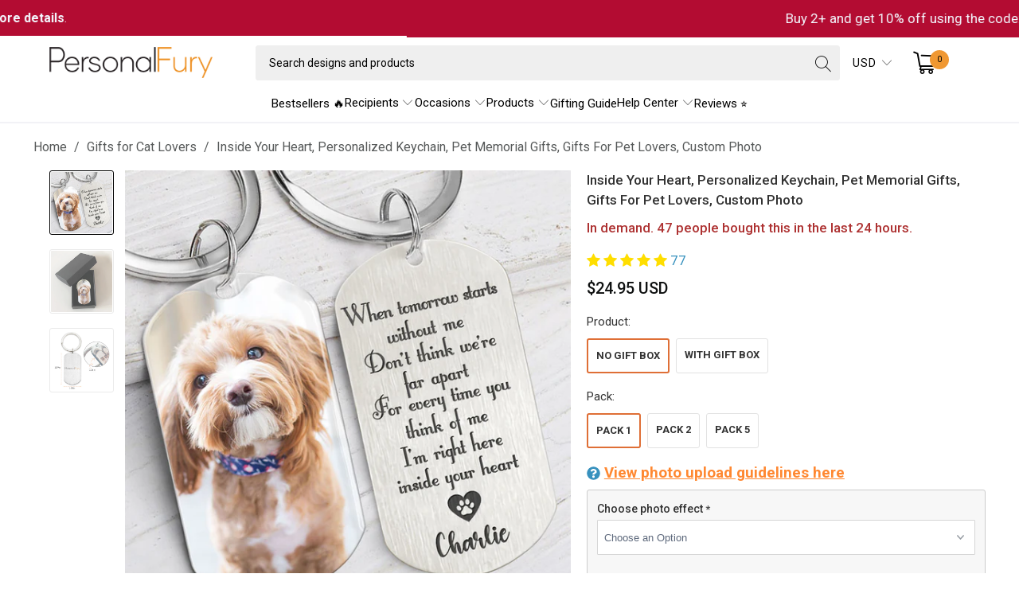

--- FILE ---
content_type: text/html; charset=utf-8
request_url: https://personalfury.com/collections/gifts-for-cat-lovers/products/inside-your-heart-personalized-keychain-pet-memorial-gifts-gifts-for-pet-lovers-custom-photo
body_size: 70428
content:


 <!DOCTYPE html>
<html class="no-js no-touch" lang="en"> <head> <!-- Google Tag Manager --> <script>
    (function(w,d,s,l,i){w[l]=w[l]||[];w[l].push({"gtm.start":
      new Date().getTime(),event:"gtm.js"});var f=d.getElementsByTagName(s)[0],
      j=d.createElement(s),dl=l!="dataLayer"?"&l="+l:"";j.async=true;j.src=
      "https://www.googletagmanager.com/gtm.js?id="+i+dl;f.parentNode.insertBefore(j,f);
    })(window,document,"script","dataLayer","GTM-MB827Q3");</script> <!-- End Google Tag Manager --> <script>
    window.dataLayer = window.dataLayer || [];</script> <script data-namespace="PayPalSDK" 
            src="https://www.paypal.com/sdk/js?client-id=AYdaxyPIuDLLS5dTJkBmUWobLtcqhBvRF7cLFYq-QHntPrVonwYKoKyTy5HRohFODpIA2TISE6JlnI_C&components=messages" 
            data-partner-attribution-id="JadedPixel_ShoppingCart_EC_CA" >
	</script> <meta charset="utf-8"> <meta http-equiv="cleartype" content="on"> <meta name="robots" content="index,follow"> <!-- Mobile Specific Metas --> <meta name="HandheldFriendly" content="True"> <meta name="MobileOptimized" content="320"> <meta name="viewport" content="width=device-width,initial-scale=1"> <meta name="theme-color" content="#ffffff"> <title>
      Inside Your Heart, Personalized Keychain, Pet Memorial Gifts, Gifts Fo - PersonalFury</title> <meta name="description" content="Honor your beloved pet&#39;s memory with PersonalFury&#39;s Personalized Keychain, a thoughtful pet memorial gift. This customizable keychain lets you include a cherished photo on the front. Your pet&#39;s name and a touching message engraved on the back. Designed for those who hold their pets dear in their hearts, this product is"/> <!-- Preconnect Domains --> <link rel="preconnect" href="https://fonts.shopifycdn.com" /> <link rel="preconnect" href="https://cdn.shopify.com" /> <link rel="preconnect" href="https://v.shopify.com" /> <link rel="preconnect" href="https://cdn.shopifycloud.com" /> <link rel="preconnect" href="https://monorail-edge.shopifysvc.com"> <!-- fallback for browsers that don't support preconnect --> <link rel="dns-prefetch" href="https://fonts.shopifycdn.com" /> <link rel="dns-prefetch" href="https://cdn.shopify.com" /> <link rel="dns-prefetch" href="https://v.shopify.com" /> <link rel="dns-prefetch" href="https://cdn.shopifycloud.com" /> <link rel="dns-prefetch" href="https://monorail-edge.shopifysvc.com"> <!-- Preload Assets --> <link rel="preload" href="//personalfury.com/cdn/shop/t/87/assets/fancybox.css?v=19278034316635137701763174594" as="style"> <link rel="preload" href="//personalfury.com/cdn/shop/t/87/assets/styles.css?v=103252061846020894591763174666" as="style"> <link rel="preload" href="//personalfury.com/cdn/shop/t/87/assets/jquery.min.js?v=81049236547974671631763174603" as="script"> <link rel="preload" href="//personalfury.com/cdn/shop/t/87/assets/vendors.js?v=51772124549495699811763174643" as="script"> <link rel="preload" href="//personalfury.com/cdn/shop/t/87/assets/utilities.js?v=79761875329576615611763174666" as="script"> <link rel="preload" href="//personalfury.com/cdn/shop/t/87/assets/app.js?v=123023961042285154171763174666" as="script"> <link rel="preload" href="//personalfury.com/cdn/shop/t/87/assets/sections.js?v=16428163473965393771763174666" as="script"> <!-- Stylesheet for Fancybox library --> <link href="//personalfury.com/cdn/shop/t/87/assets/fancybox.css?v=19278034316635137701763174594" rel="stylesheet" type="text/css" media="all" /> <!-- Stylesheets for Turbo --> <link href="//personalfury.com/cdn/shop/t/87/assets/styles.css?v=103252061846020894591763174666" rel="stylesheet" type="text/css" media="all" /> <link rel="preload" href="//personalfury.com/cdn/shop/t/87/assets/product-page.js?v=15555529382022503011763183321" as="script"> <link href="//personalfury.com/cdn/shop/t/87/assets/custom-style.css?v=36819763809554131451763174666" rel="stylesheet" type="text/css" media="all" /> <script>
      window.lazySizesConfig = window.lazySizesConfig || {};

      lazySizesConfig.expand = 300;
      lazySizesConfig.loadHidden = false;

      /*! lazysizes - v5.2.2 - bgset plugin */
      !function(e,t){var a=function(){t(e.lazySizes),e.removeEventListener("lazyunveilread",a,!0)};t=t.bind(null,e,e.document),"object"==typeof module&&module.exports?t(require("lazysizes")):"function"==typeof define&&define.amd?define(["lazysizes"],t):e.lazySizes?a():e.addEventListener("lazyunveilread",a,!0)}(window,function(e,z,g){"use strict";var c,y,b,f,i,s,n,v,m;e.addEventListener&&(c=g.cfg,y=/\s+/g,b=/\s*\|\s+|\s+\|\s*/g,f=/^(.+?)(?:\s+\[\s*(.+?)\s*\])(?:\s+\[\s*(.+?)\s*\])?$/,i=/^\s*\(*\s*type\s*:\s*(.+?)\s*\)*\s*$/,s=/\(|\)|'/,n={contain:1,cover:1},v=function(e,t){var a;t&&((a=t.match(i))&&a[1]?e.setAttribute("type",a[1]):e.setAttribute("media",c.customMedia[t]||t))},m=function(e){var t,a,i,r;e.target._lazybgset&&(a=(t=e.target)._lazybgset,(i=t.currentSrc||t.src)&&((r=g.fire(a,"bgsetproxy",{src:i,useSrc:s.test(i)?JSON.stringify(i):i})).defaultPrevented||(a.style.backgroundImage="url("+r.detail.useSrc+")")),t._lazybgsetLoading&&(g.fire(a,"_lazyloaded",{},!1,!0),delete t._lazybgsetLoading))},addEventListener("lazybeforeunveil",function(e){var t,a,i,r,s,n,l,d,o,u;!e.defaultPrevented&&(t=e.target.getAttribute("data-bgset"))&&(o=e.target,(u=z.createElement("img")).alt="",u._lazybgsetLoading=!0,e.detail.firesLoad=!0,a=t,i=o,r=u,s=z.createElement("picture"),n=i.getAttribute(c.sizesAttr),l=i.getAttribute("data-ratio"),d=i.getAttribute("data-optimumx"),i._lazybgset&&i._lazybgset.parentNode==i&&i.removeChild(i._lazybgset),Object.defineProperty(r,"_lazybgset",{value:i,writable:!0}),Object.defineProperty(i,"_lazybgset",{value:s,writable:!0}),a=a.replace(y," ").split(b),s.style.display="none",r.className=c.lazyClass,1!=a.length||n||(n="auto"),a.forEach(function(e){var t,a=z.createElement("source");n&&"auto"!=n&&a.setAttribute("sizes",n),(t=e.match(f))?(a.setAttribute(c.srcsetAttr,t[1]),v(a,t[2]),v(a,t[3])):a.setAttribute(c.srcsetAttr,e),s.appendChild(a)}),n&&(r.setAttribute(c.sizesAttr,n),i.removeAttribute(c.sizesAttr),i.removeAttribute("sizes")),d&&r.setAttribute("data-optimumx",d),l&&r.setAttribute("data-ratio",l),s.appendChild(r),i.appendChild(s),setTimeout(function(){g.loader.unveil(u),g.rAF(function(){g.fire(u,"_lazyloaded",{},!0,!0),u.complete&&m({target:u})})}))}),z.addEventListener("load",m,!0),e.addEventListener("lazybeforesizes",function(e){var t,a,i,r;e.detail.instance==g&&e.target._lazybgset&&e.detail.dataAttr&&(t=e.target._lazybgset,i=t,r=(getComputedStyle(i)||{getPropertyValue:function(){}}).getPropertyValue("background-size"),!n[r]&&n[i.style.backgroundSize]&&(r=i.style.backgroundSize),n[a=r]&&(e.target._lazysizesParentFit=a,g.rAF(function(){e.target.setAttribute("data-parent-fit",a),e.target._lazysizesParentFit&&delete e.target._lazysizesParentFit})))},!0),z.documentElement.addEventListener("lazybeforesizes",function(e){var t,a;!e.defaultPrevented&&e.target._lazybgset&&e.detail.instance==g&&(e.detail.width=(t=e.target._lazybgset,a=g.gW(t,t.parentNode),(!t._lazysizesWidth||a>t._lazysizesWidth)&&(t._lazysizesWidth=a),t._lazysizesWidth))}))});

      /*! lazysizes - v5.2.2 */
      !function(e){var t=function(u,D,f){"use strict";var k,H;if(function(){var e;var t={lazyClass:"lazyload",loadedClass:"lazyloaded",loadingClass:"lazyloading",preloadClass:"lazypreload",errorClass:"lazyerror",autosizesClass:"lazyautosizes",srcAttr:"data-src",srcsetAttr:"data-srcset",sizesAttr:"data-sizes",minSize:40,customMedia:{},init:true,expFactor:1.5,hFac:.8,loadMode:2,loadHidden:true,ricTimeout:0,throttleDelay:125};H=u.lazySizesConfig||u.lazysizesConfig||{};for(e in t){if(!(e in H)){H[e]=t[e]}}}(),!D||!D.getElementsByClassName){return{init:function(){},cfg:H,noSupport:true}}var O=D.documentElement,a=u.HTMLPictureElement,P="addEventListener",$="getAttribute",q=u[P].bind(u),I=u.setTimeout,U=u.requestAnimationFrame||I,l=u.requestIdleCallback,j=/^picture$/i,r=["load","error","lazyincluded","_lazyloaded"],i={},G=Array.prototype.forEach,J=function(e,t){if(!i[t]){i[t]=new RegExp("(\\s|^)"+t+"(\\s|$)")}return i[t].test(e[$]("class")||"")&&i[t]},K=function(e,t){if(!J(e,t)){e.setAttribute("class",(e[$]("class")||"").trim()+" "+t)}},Q=function(e,t){var i;if(i=J(e,t)){e.setAttribute("class",(e[$]("class")||"").replace(i," "))}},V=function(t,i,e){var a=e?P:"removeEventListener";if(e){V(t,i)}r.forEach(function(e){t[a](e,i)})},X=function(e,t,i,a,r){var n=D.createEvent("Event");if(!i){i={}}i.instance=k;n.initEvent(t,!a,!r);n.detail=i;e.dispatchEvent(n);return n},Y=function(e,t){var i;if(!a&&(i=u.picturefill||H.pf)){if(t&&t.src&&!e[$]("srcset")){e.setAttribute("srcset",t.src)}i({reevaluate:true,elements:[e]})}else if(t&&t.src){e.src=t.src}},Z=function(e,t){return(getComputedStyle(e,null)||{})[t]},s=function(e,t,i){i=i||e.offsetWidth;while(i<H.minSize&&t&&!e._lazysizesWidth){i=t.offsetWidth;t=t.parentNode}return i},ee=function(){var i,a;var t=[];var r=[];var n=t;var s=function(){var e=n;n=t.length?r:t;i=true;a=false;while(e.length){e.shift()()}i=false};var e=function(e,t){if(i&&!t){e.apply(this,arguments)}else{n.push(e);if(!a){a=true;(D.hidden?I:U)(s)}}};e._lsFlush=s;return e}(),te=function(i,e){return e?function(){ee(i)}:function(){var e=this;var t=arguments;ee(function(){i.apply(e,t)})}},ie=function(e){var i;var a=0;var r=H.throttleDelay;var n=H.ricTimeout;var t=function(){i=false;a=f.now();e()};var s=l&&n>49?function(){l(t,{timeout:n});if(n!==H.ricTimeout){n=H.ricTimeout}}:te(function(){I(t)},true);return function(e){var t;if(e=e===true){n=33}if(i){return}i=true;t=r-(f.now()-a);if(t<0){t=0}if(e||t<9){s()}else{I(s,t)}}},ae=function(e){var t,i;var a=99;var r=function(){t=null;e()};var n=function(){var e=f.now()-i;if(e<a){I(n,a-e)}else{(l||r)(r)}};return function(){i=f.now();if(!t){t=I(n,a)}}},e=function(){var v,m,c,h,e;var y,z,g,p,C,b,A;var n=/^img$/i;var d=/^iframe$/i;var E="onscroll"in u&&!/(gle|ing)bot/.test(navigator.userAgent);var _=0;var w=0;var N=0;var M=-1;var x=function(e){N--;if(!e||N<0||!e.target){N=0}};var W=function(e){if(A==null){A=Z(D.body,"visibility")=="hidden"}return A||!(Z(e.parentNode,"visibility")=="hidden"&&Z(e,"visibility")=="hidden")};var S=function(e,t){var i;var a=e;var r=W(e);g-=t;b+=t;p-=t;C+=t;while(r&&(a=a.offsetParent)&&a!=D.body&&a!=O){r=(Z(a,"opacity")||1)>0;if(r&&Z(a,"overflow")!="visible"){i=a.getBoundingClientRect();r=C>i.left&&p<i.right&&b>i.top-1&&g<i.bottom+1}}return r};var t=function(){var e,t,i,a,r,n,s,l,o,u,f,c;var d=k.elements;if((h=H.loadMode)&&N<8&&(e=d.length)){t=0;M++;for(;t<e;t++){if(!d[t]||d[t]._lazyRace){continue}if(!E||k.prematureUnveil&&k.prematureUnveil(d[t])){R(d[t]);continue}if(!(l=d[t][$]("data-expand"))||!(n=l*1)){n=w}if(!u){u=!H.expand||H.expand<1?O.clientHeight>500&&O.clientWidth>500?500:370:H.expand;k._defEx=u;f=u*H.expFactor;c=H.hFac;A=null;if(w<f&&N<1&&M>2&&h>2&&!D.hidden){w=f;M=0}else if(h>1&&M>1&&N<6){w=u}else{w=_}}if(o!==n){y=innerWidth+n*c;z=innerHeight+n;s=n*-1;o=n}i=d[t].getBoundingClientRect();if((b=i.bottom)>=s&&(g=i.top)<=z&&(C=i.right)>=s*c&&(p=i.left)<=y&&(b||C||p||g)&&(H.loadHidden||W(d[t]))&&(m&&N<3&&!l&&(h<3||M<4)||S(d[t],n))){R(d[t]);r=true;if(N>9){break}}else if(!r&&m&&!a&&N<4&&M<4&&h>2&&(v[0]||H.preloadAfterLoad)&&(v[0]||!l&&(b||C||p||g||d[t][$](H.sizesAttr)!="auto"))){a=v[0]||d[t]}}if(a&&!r){R(a)}}};var i=ie(t);var B=function(e){var t=e.target;if(t._lazyCache){delete t._lazyCache;return}x(e);K(t,H.loadedClass);Q(t,H.loadingClass);V(t,L);X(t,"lazyloaded")};var a=te(B);var L=function(e){a({target:e.target})};var T=function(t,i){try{t.contentWindow.location.replace(i)}catch(e){t.src=i}};var F=function(e){var t;var i=e[$](H.srcsetAttr);if(t=H.customMedia[e[$]("data-media")||e[$]("media")]){e.setAttribute("media",t)}if(i){e.setAttribute("srcset",i)}};var s=te(function(t,e,i,a,r){var n,s,l,o,u,f;if(!(u=X(t,"lazybeforeunveil",e)).defaultPrevented){if(a){if(i){K(t,H.autosizesClass)}else{t.setAttribute("sizes",a)}}s=t[$](H.srcsetAttr);n=t[$](H.srcAttr);if(r){l=t.parentNode;o=l&&j.test(l.nodeName||"")}f=e.firesLoad||"src"in t&&(s||n||o);u={target:t};K(t,H.loadingClass);if(f){clearTimeout(c);c=I(x,2500);V(t,L,true)}if(o){G.call(l.getElementsByTagName("source"),F)}if(s){t.setAttribute("srcset",s)}else if(n&&!o){if(d.test(t.nodeName)){T(t,n)}else{t.src=n}}if(r&&(s||o)){Y(t,{src:n})}}if(t._lazyRace){delete t._lazyRace}Q(t,H.lazyClass);ee(function(){var e=t.complete&&t.naturalWidth>1;if(!f||e){if(e){K(t,"ls-is-cached")}B(u);t._lazyCache=true;I(function(){if("_lazyCache"in t){delete t._lazyCache}},9)}if(t.loading=="lazy"){N--}},true)});var R=function(e){if(e._lazyRace){return}var t;var i=n.test(e.nodeName);var a=i&&(e[$](H.sizesAttr)||e[$]("sizes"));var r=a=="auto";if((r||!m)&&i&&(e[$]("src")||e.srcset)&&!e.complete&&!J(e,H.errorClass)&&J(e,H.lazyClass)){return}t=X(e,"lazyunveilread").detail;if(r){re.updateElem(e,true,e.offsetWidth)}e._lazyRace=true;N++;s(e,t,r,a,i)};var r=ae(function(){H.loadMode=3;i()});var l=function(){if(H.loadMode==3){H.loadMode=2}r()};var o=function(){if(m){return}if(f.now()-e<999){I(o,999);return}m=true;H.loadMode=3;i();q("scroll",l,true)};return{_:function(){e=f.now();k.elements=D.getElementsByClassName(H.lazyClass);v=D.getElementsByClassName(H.lazyClass+" "+H.preloadClass);q("scroll",i,true);q("resize",i,true);q("pageshow",function(e){if(e.persisted){var t=D.querySelectorAll("."+H.loadingClass);if(t.length&&t.forEach){U(function(){t.forEach(function(e){if(e.complete){R(e)}})})}}});if(u.MutationObserver){new MutationObserver(i).observe(O,{childList:true,subtree:true,attributes:true})}else{O[P]("DOMNodeInserted",i,true);O[P]("DOMAttrModified",i,true);setInterval(i,999)}q("hashchange",i,true);["focus","mouseover","click","load","transitionend","animationend"].forEach(function(e){D[P](e,i,true)});if(/d$|^c/.test(D.readyState)){o()}else{q("load",o);D[P]("DOMContentLoaded",i);I(o,2e4)}if(k.elements.length){t();ee._lsFlush()}else{i()}},checkElems:i,unveil:R,_aLSL:l}}(),re=function(){var i;var n=te(function(e,t,i,a){var r,n,s;e._lazysizesWidth=a;a+="px";e.setAttribute("sizes",a);if(j.test(t.nodeName||"")){r=t.getElementsByTagName("source");for(n=0,s=r.length;n<s;n++){r[n].setAttribute("sizes",a)}}if(!i.detail.dataAttr){Y(e,i.detail)}});var a=function(e,t,i){var a;var r=e.parentNode;if(r){i=s(e,r,i);a=X(e,"lazybeforesizes",{width:i,dataAttr:!!t});if(!a.defaultPrevented){i=a.detail.width;if(i&&i!==e._lazysizesWidth){n(e,r,a,i)}}}};var e=function(){var e;var t=i.length;if(t){e=0;for(;e<t;e++){a(i[e])}}};var t=ae(e);return{_:function(){i=D.getElementsByClassName(H.autosizesClass);q("resize",t)},checkElems:t,updateElem:a}}(),t=function(){if(!t.i&&D.getElementsByClassName){t.i=true;re._();e._()}};return I(function(){H.init&&t()}),k={cfg:H,autoSizer:re,loader:e,init:t,uP:Y,aC:K,rC:Q,hC:J,fire:X,gW:s,rAF:ee}}(e,e.document,Date);e.lazySizes=t,"object"==typeof module&&module.exports&&(module.exports=t)}("undefined"!=typeof window?window:{});</script> <!-- Icons --> <link rel="shortcut icon" type="image/x-icon" href="//personalfury.com/cdn/shop/files/favico_256x256_d2c80905-8a34-4117-9eb9-25d00c54fb6f_180x180.webp?v=1656040702"> <link rel="apple-touch-icon" href="//personalfury.com/cdn/shop/files/favico_256x256_d2c80905-8a34-4117-9eb9-25d00c54fb6f_180x180.webp?v=1656040702"/> <link rel="apple-touch-icon" sizes="57x57" href="//personalfury.com/cdn/shop/files/favico_256x256_d2c80905-8a34-4117-9eb9-25d00c54fb6f_57x57.webp?v=1656040702"/> <link rel="apple-touch-icon" sizes="60x60" href="//personalfury.com/cdn/shop/files/favico_256x256_d2c80905-8a34-4117-9eb9-25d00c54fb6f_60x60.webp?v=1656040702"/> <link rel="apple-touch-icon" sizes="72x72" href="//personalfury.com/cdn/shop/files/favico_256x256_d2c80905-8a34-4117-9eb9-25d00c54fb6f_72x72.webp?v=1656040702"/> <link rel="apple-touch-icon" sizes="76x76" href="//personalfury.com/cdn/shop/files/favico_256x256_d2c80905-8a34-4117-9eb9-25d00c54fb6f_76x76.webp?v=1656040702"/> <link rel="apple-touch-icon" sizes="114x114" href="//personalfury.com/cdn/shop/files/favico_256x256_d2c80905-8a34-4117-9eb9-25d00c54fb6f_114x114.webp?v=1656040702"/> <link rel="apple-touch-icon" sizes="180x180" href="//personalfury.com/cdn/shop/files/favico_256x256_d2c80905-8a34-4117-9eb9-25d00c54fb6f_180x180.webp?v=1656040702"/> <link rel="apple-touch-icon" sizes="228x228" href="//personalfury.com/cdn/shop/files/favico_256x256_d2c80905-8a34-4117-9eb9-25d00c54fb6f_228x228.webp?v=1656040702"/> <link rel="canonical" href="https://personalfury.com/products/inside-your-heart-personalized-keychain-pet-memorial-gifts-gifts-for-pet-lovers-custom-photo"/> <script src="//personalfury.com/cdn/shop/t/87/assets/jquery.min.js?v=81049236547974671631763174603" ></script> <script type="text/javascript" src="/services/javascripts/currencies.js" data-no-instant></script> <script src="//personalfury.com/cdn/shop/t/87/assets/currencies.js?v=33753567522699060931763174590" defer></script> <script>
      window.PXUTheme = window.PXUTheme || {};
      window.PXUTheme.version = '7.1.1';
      window.PXUTheme.name = 'Turbo';</script>
    


    
<template id="price-ui"><span class="price " data-price></span><span class="compare-at-price" data-compare-at-price></span><span class="unit-pricing" data-unit-pricing></span></template> <template id="price-ui-badge"><div class="price-ui-badge__sticker price-ui-badge__sticker--"> <span class="price-ui-badge__sticker-text" data-badge></span></div></template> <template id="price-ui__price"><span class="money" data-price></span></template> <template id="price-ui__price-range"><span class="price-min" data-price-min><span class="money" data-price></span></span> - <span class="price-max" data-price-max><span class="money" data-price></span></span></template> <template id="price-ui__unit-pricing"><span class="unit-quantity" data-unit-quantity></span> | <span class="unit-price" data-unit-price><span class="money" data-price></span></span> / <span class="unit-measurement" data-unit-measurement></span></template> <template id="price-ui-badge__percent-savings-range">Save up to <span data-price-percent></span>%</template> <template id="price-ui-badge__percent-savings">Save <span data-price-percent></span>%</template> <template id="price-ui-badge__price-savings-range">Save up to <span class="money" data-price></span></template> <template id="price-ui-badge__price-savings">Save <span class="money" data-price></span></template> <template id="price-ui-badge__on-sale">Sale</template> <template id="price-ui-badge__sold-out">Sold out</template> <template id="price-ui-badge__in-stock">In stock</template> <script>
      
window.PXUTheme = window.PXUTheme || {};


window.PXUTheme.theme_settings = {};
window.PXUTheme.currency = {};
window.PXUTheme.routes = window.PXUTheme.routes || {};


window.PXUTheme.theme_settings.display_tos_checkbox = false;
window.PXUTheme.theme_settings.go_to_checkout = false;
window.PXUTheme.theme_settings.cart_action = "redirect_cart";
window.PXUTheme.theme_settings.cart_shipping_calculator = false;


window.PXUTheme.theme_settings.collection_swatches = false;
window.PXUTheme.theme_settings.collection_secondary_image = true;


window.PXUTheme.currency.show_multiple_currencies = true;
window.PXUTheme.currency.shop_currency = "USD";
window.PXUTheme.currency.default_currency = "USD";
window.PXUTheme.currency.display_format = "money_with_currency_format";
window.PXUTheme.currency.money_format = "${{amount}} USD";
window.PXUTheme.currency.money_format_no_currency = "${{amount}}";
window.PXUTheme.currency.money_format_currency = "${{amount}} USD";
window.PXUTheme.currency.native_multi_currency = false;
window.PXUTheme.currency.iso_code = "USD";
window.PXUTheme.currency.symbol = "$";


window.PXUTheme.theme_settings.display_inventory_left = false;
window.PXUTheme.theme_settings.inventory_threshold = 10;
window.PXUTheme.theme_settings.limit_quantity = false;


window.PXUTheme.theme_settings.menu_position = null;


window.PXUTheme.theme_settings.newsletter_popup = false;
window.PXUTheme.theme_settings.newsletter_popup_days = "30";
window.PXUTheme.theme_settings.newsletter_popup_mobile = false;
window.PXUTheme.theme_settings.newsletter_popup_seconds = 2;


window.PXUTheme.theme_settings.pagination_type = "basic_pagination";


window.PXUTheme.theme_settings.enable_shopify_collection_badges = null;
window.PXUTheme.theme_settings.quick_shop_thumbnail_position = null;
window.PXUTheme.theme_settings.product_form_style = "radio";
window.PXUTheme.theme_settings.sale_banner_enabled = false;
window.PXUTheme.theme_settings.display_savings = false;
window.PXUTheme.theme_settings.display_sold_out_price = false;
window.PXUTheme.theme_settings.sold_out_text = "Sold out";
window.PXUTheme.theme_settings.free_text = "Free";
window.PXUTheme.theme_settings.video_looping = null;
window.PXUTheme.theme_settings.quick_shop_style = "classic";
window.PXUTheme.theme_settings.hover_enabled = false;


window.PXUTheme.routes.cart_url = "/cart";
window.PXUTheme.routes.root_url = "/";
window.PXUTheme.routes.search_url = "/search";
window.PXUTheme.routes.all_products_collection_url = "/collections/all";


window.PXUTheme.theme_settings.image_loading_style = "appear";


window.PXUTheme.theme_settings.search_option = "product";
window.PXUTheme.theme_settings.search_items_to_display = 5;
window.PXUTheme.theme_settings.enable_autocomplete = true;


window.PXUTheme.theme_settings.page_dots_enabled = false;
window.PXUTheme.theme_settings.slideshow_arrow_size = "regular";


window.PXUTheme.theme_settings.quick_shop_enabled = true;


window.PXUTheme.translation = {};


window.PXUTheme.translation.agree_to_terms_warning = "You must agree with the terms and conditions to checkout.";
window.PXUTheme.translation.one_item_left = "item left";
window.PXUTheme.translation.items_left_text = "items left";
window.PXUTheme.translation.cart_savings_text = "Total Savings";
window.PXUTheme.translation.cart_discount_text = "Discount";
window.PXUTheme.translation.cart_subtotal_text = "Subtotal";
window.PXUTheme.translation.cart_remove_text = "Remove";
window.PXUTheme.translation.cart_free_text = "Free";


window.PXUTheme.translation.newsletter_success_text = "Thank you for joining our mailing list!";


window.PXUTheme.translation.notify_email = "Enter your email address...";
window.PXUTheme.translation.notify_email_value = "Translation missing: en.contact.fields.email";
window.PXUTheme.translation.notify_email_send = "Send";
window.PXUTheme.translation.notify_message_first = "Please notify me when ";
window.PXUTheme.translation.notify_message_last = " becomes available - ";
window.PXUTheme.translation.notify_success_text = "Thanks! We will notify you when this product becomes available!";


window.PXUTheme.translation.add_to_cart = "Add to Cart";
window.PXUTheme.translation.coming_soon_text = "Coming Soon";
window.PXUTheme.translation.sold_out_text = "Sold Out";
window.PXUTheme.translation.sale_text = "Sale";
window.PXUTheme.translation.savings_text = "You Save";
window.PXUTheme.translation.from_text = "from";
window.PXUTheme.translation.new_text = "New";
window.PXUTheme.translation.pre_order_text = "Pre-Order";
window.PXUTheme.translation.unavailable_text = "Unavailable";


window.PXUTheme.translation.all_results = "View all results";
window.PXUTheme.translation.no_results = "Sorry, no results!";


window.PXUTheme.media_queries = {};
window.PXUTheme.media_queries.small = window.matchMedia( "(max-width: 480px)" );
window.PXUTheme.media_queries.medium = window.matchMedia( "(max-width: 798px)" );
window.PXUTheme.media_queries.large = window.matchMedia( "(min-width: 799px)" );
window.PXUTheme.media_queries.larger = window.matchMedia( "(min-width: 960px)" );
window.PXUTheme.media_queries.xlarge = window.matchMedia( "(min-width: 1200px)" );
window.PXUTheme.media_queries.ie10 = window.matchMedia( "all and (-ms-high-contrast: none), (-ms-high-contrast: active)" );
window.PXUTheme.media_queries.tablet = window.matchMedia( "only screen and (min-width: 799px) and (max-width: 1024px)" );</script> <script src="//personalfury.com/cdn/shop/t/87/assets/vendors.js?v=51772124549495699811763174643" defer></script> <script src="//personalfury.com/cdn/shop/t/87/assets/utilities.js?v=79761875329576615611763174666" defer></script> <script src="//personalfury.com/cdn/shop/t/87/assets/app.js?v=123023961042285154171763174666" defer></script> <script src="//personalfury.com/cdn/shop/t/87/assets/sections.js?v=16428163473965393771763174666" defer></script> <script src="//personalfury.com/cdn/shop/t/87/assets/product-page.js?v=15555529382022503011763183321" defer></script> <script></script> <script>window.performance && window.performance.mark && window.performance.mark('shopify.content_for_header.start');</script><meta id="shopify-digital-wallet" name="shopify-digital-wallet" content="/2865528899/digital_wallets/dialog">
<meta name="shopify-checkout-api-token" content="e48c829b821b413702a0aa4ea88db658">
<meta id="in-context-paypal-metadata" data-shop-id="2865528899" data-venmo-supported="false" data-environment="production" data-locale="en_US" data-paypal-v4="true" data-currency="USD">
<link rel="alternate" type="application/json+oembed" href="https://personalfury.com/products/inside-your-heart-personalized-keychain-pet-memorial-gifts-gifts-for-pet-lovers-custom-photo.oembed">
<script async="async" src="/checkouts/internal/preloads.js?locale=en-US"></script>
<script id="shopify-features" type="application/json">{"accessToken":"e48c829b821b413702a0aa4ea88db658","betas":["rich-media-storefront-analytics"],"domain":"personalfury.com","predictiveSearch":true,"shopId":2865528899,"locale":"en"}</script>
<script>var Shopify = Shopify || {};
Shopify.shop = "vvgears.myshopify.com";
Shopify.locale = "en";
Shopify.currency = {"active":"USD","rate":"1.0"};
Shopify.country = "US";
Shopify.theme = {"name":"THNG - Cart Tier Message - 151125","id":182189490472,"schema_name":"Turbo","schema_version":"7.1.1","theme_store_id":null,"role":"main"};
Shopify.theme.handle = "null";
Shopify.theme.style = {"id":null,"handle":null};
Shopify.cdnHost = "personalfury.com/cdn";
Shopify.routes = Shopify.routes || {};
Shopify.routes.root = "/";</script>
<script type="module">!function(o){(o.Shopify=o.Shopify||{}).modules=!0}(window);</script>
<script>!function(o){function n(){var o=[];function n(){o.push(Array.prototype.slice.apply(arguments))}return n.q=o,n}var t=o.Shopify=o.Shopify||{};t.loadFeatures=n(),t.autoloadFeatures=n()}(window);</script>
<script id="shop-js-analytics" type="application/json">{"pageType":"product"}</script>
<script defer="defer" async type="module" src="//personalfury.com/cdn/shopifycloud/shop-js/modules/v2/client.init-shop-cart-sync_WVOgQShq.en.esm.js"></script>
<script defer="defer" async type="module" src="//personalfury.com/cdn/shopifycloud/shop-js/modules/v2/chunk.common_C_13GLB1.esm.js"></script>
<script defer="defer" async type="module" src="//personalfury.com/cdn/shopifycloud/shop-js/modules/v2/chunk.modal_CLfMGd0m.esm.js"></script>
<script type="module">
  await import("//personalfury.com/cdn/shopifycloud/shop-js/modules/v2/client.init-shop-cart-sync_WVOgQShq.en.esm.js");
await import("//personalfury.com/cdn/shopifycloud/shop-js/modules/v2/chunk.common_C_13GLB1.esm.js");
await import("//personalfury.com/cdn/shopifycloud/shop-js/modules/v2/chunk.modal_CLfMGd0m.esm.js");

  window.Shopify.SignInWithShop?.initShopCartSync?.({"fedCMEnabled":true,"windoidEnabled":true});

</script>
<script>(function() {
  var isLoaded = false;
  function asyncLoad() {
    if (isLoaded) return;
    isLoaded = true;
    var urls = ["https:\/\/cloudsearch-1f874.kxcdn.com\/shopify.js?shop=vvgears.myshopify.com","https:\/\/tools.luckyorange.com\/core\/lo.js?site-id=78b8ed4e\u0026shop=vvgears.myshopify.com","https:\/\/d18eg7dreypte5.cloudfront.net\/browse-abandonment\/v2\/browse_abandonment.js?shop=vvgears.myshopify.com","https:\/\/ecommplugins-scripts.trustpilot.com\/v2.1\/js\/header.min.js?settings=eyJrZXkiOiJYZExlbXdYUWtSMTdPMVg3IiwicyI6Im5vbmUifQ==\u0026v=2.5\u0026shop=vvgears.myshopify.com","https:\/\/ecommplugins-trustboxsettings.trustpilot.com\/vvgears.myshopify.com.js?settings=1723609352401\u0026shop=vvgears.myshopify.com","\/\/searchserverapi1.com\/widgets\/shopify\/init.js?a=8z1s3A4B7q\u0026shop=vvgears.myshopify.com"];
    for (var i = 0; i <urls.length; i++) {
      var s = document.createElement('script');
      s.type = 'text/javascript';
      s.async = true;
      s.src = urls[i];
      var x = document.getElementsByTagName('script')[0];
      x.parentNode.insertBefore(s, x);
    }
  };
  if(window.attachEvent) {
    window.attachEvent('onload', asyncLoad);
  } else {
    window.addEventListener('load', asyncLoad, false);
  }
})();</script>
<script id="__st">var __st={"a":2865528899,"offset":-28800,"reqid":"39dc3a87-5af7-4422-8226-38cb9f4e2153-1769560037","pageurl":"personalfury.com\/collections\/gifts-for-cat-lovers\/products\/inside-your-heart-personalized-keychain-pet-memorial-gifts-gifts-for-pet-lovers-custom-photo","u":"f55577f78c87","p":"product","rtyp":"product","rid":6881512030255};</script>
<script>window.ShopifyPaypalV4VisibilityTracking = true;</script>
<script id="captcha-bootstrap">!function(){'use strict';const t='contact',e='account',n='new_comment',o=[[t,t],['blogs',n],['comments',n],[t,'customer']],c=[[e,'customer_login'],[e,'guest_login'],[e,'recover_customer_password'],[e,'create_customer']],r=t=>t.map((([t,e])=>`form[action*='/${t}']:not([data-nocaptcha='true']) input[name='form_type'][value='${e}']`)).join(','),a=t=>()=>t?[...document.querySelectorAll(t)].map((t=>t.form)):[];function s(){const t=[...o],e=r(t);return a(e)}const i='password',u='form_key',d=['recaptcha-v3-token','g-recaptcha-response','h-captcha-response',i],f=()=>{try{return window.sessionStorage}catch{return}},m='__shopify_v',_=t=>t.elements[u];function p(t,e,n=!1){try{const o=window.sessionStorage,c=JSON.parse(o.getItem(e)),{data:r}=function(t){const{data:e,action:n}=t;return t[m]||n?{data:e,action:n}:{data:t,action:n}}(c);for(const[e,n]of Object.entries(r))t.elements[e]&&(t.elements[e].value=n);n&&o.removeItem(e)}catch(o){console.error('form repopulation failed',{error:o})}}const l='form_type',E='cptcha';function T(t){t.dataset[E]=!0}const w=window,h=w.document,L='Shopify',v='ce_forms',y='captcha';let A=!1;((t,e)=>{const n=(g='f06e6c50-85a8-45c8-87d0-21a2b65856fe',I='https://cdn.shopify.com/shopifycloud/storefront-forms-hcaptcha/ce_storefront_forms_captcha_hcaptcha.v1.5.2.iife.js',D={infoText:'Protected by hCaptcha',privacyText:'Privacy',termsText:'Terms'},(t,e,n)=>{const o=w[L][v],c=o.bindForm;if(c)return c(t,g,e,D).then(n);var r;o.q.push([[t,g,e,D],n]),r=I,A||(h.body.append(Object.assign(h.createElement('script'),{id:'captcha-provider',async:!0,src:r})),A=!0)});var g,I,D;w[L]=w[L]||{},w[L][v]=w[L][v]||{},w[L][v].q=[],w[L][y]=w[L][y]||{},w[L][y].protect=function(t,e){n(t,void 0,e),T(t)},Object.freeze(w[L][y]),function(t,e,n,w,h,L){const[v,y,A,g]=function(t,e,n){const i=e?o:[],u=t?c:[],d=[...i,...u],f=r(d),m=r(i),_=r(d.filter((([t,e])=>n.includes(e))));return[a(f),a(m),a(_),s()]}(w,h,L),I=t=>{const e=t.target;return e instanceof HTMLFormElement?e:e&&e.form},D=t=>v().includes(t);t.addEventListener('submit',(t=>{const e=I(t);if(!e)return;const n=D(e)&&!e.dataset.hcaptchaBound&&!e.dataset.recaptchaBound,o=_(e),c=g().includes(e)&&(!o||!o.value);(n||c)&&t.preventDefault(),c&&!n&&(function(t){try{if(!f())return;!function(t){const e=f();if(!e)return;const n=_(t);if(!n)return;const o=n.value;o&&e.removeItem(o)}(t);const e=Array.from(Array(32),(()=>Math.random().toString(36)[2])).join('');!function(t,e){_(t)||t.append(Object.assign(document.createElement('input'),{type:'hidden',name:u})),t.elements[u].value=e}(t,e),function(t,e){const n=f();if(!n)return;const o=[...t.querySelectorAll(`input[type='${i}']`)].map((({name:t})=>t)),c=[...d,...o],r={};for(const[a,s]of new FormData(t).entries())c.includes(a)||(r[a]=s);n.setItem(e,JSON.stringify({[m]:1,action:t.action,data:r}))}(t,e)}catch(e){console.error('failed to persist form',e)}}(e),e.submit())}));const S=(t,e)=>{t&&!t.dataset[E]&&(n(t,e.some((e=>e===t))),T(t))};for(const o of['focusin','change'])t.addEventListener(o,(t=>{const e=I(t);D(e)&&S(e,y())}));const B=e.get('form_key'),M=e.get(l),P=B&&M;t.addEventListener('DOMContentLoaded',(()=>{const t=y();if(P)for(const e of t)e.elements[l].value===M&&p(e,B);[...new Set([...A(),...v().filter((t=>'true'===t.dataset.shopifyCaptcha))])].forEach((e=>S(e,t)))}))}(h,new URLSearchParams(w.location.search),n,t,e,['guest_login'])})(!0,!1)}();</script>
<script integrity="sha256-4kQ18oKyAcykRKYeNunJcIwy7WH5gtpwJnB7kiuLZ1E=" data-source-attribution="shopify.loadfeatures" defer="defer" src="//personalfury.com/cdn/shopifycloud/storefront/assets/storefront/load_feature-a0a9edcb.js" crossorigin="anonymous"></script>
<script data-source-attribution="shopify.dynamic_checkout.dynamic.init">var Shopify=Shopify||{};Shopify.PaymentButton=Shopify.PaymentButton||{isStorefrontPortableWallets:!0,init:function(){window.Shopify.PaymentButton.init=function(){};var t=document.createElement("script");t.src="https://personalfury.com/cdn/shopifycloud/portable-wallets/latest/portable-wallets.en.js",t.type="module",document.head.appendChild(t)}};
</script>
<script data-source-attribution="shopify.dynamic_checkout.buyer_consent">
  function portableWalletsHideBuyerConsent(e){var t=document.getElementById("shopify-buyer-consent"),n=document.getElementById("shopify-subscription-policy-button");t&&n&&(t.classList.add("hidden"),t.setAttribute("aria-hidden","true"),n.removeEventListener("click",e))}function portableWalletsShowBuyerConsent(e){var t=document.getElementById("shopify-buyer-consent"),n=document.getElementById("shopify-subscription-policy-button");t&&n&&(t.classList.remove("hidden"),t.removeAttribute("aria-hidden"),n.addEventListener("click",e))}window.Shopify?.PaymentButton&&(window.Shopify.PaymentButton.hideBuyerConsent=portableWalletsHideBuyerConsent,window.Shopify.PaymentButton.showBuyerConsent=portableWalletsShowBuyerConsent);
</script>
<script data-source-attribution="shopify.dynamic_checkout.cart.bootstrap">document.addEventListener("DOMContentLoaded",(function(){function t(){return document.querySelector("shopify-accelerated-checkout-cart, shopify-accelerated-checkout")}if(t())Shopify.PaymentButton.init();else{new MutationObserver((function(e,n){t()&&(Shopify.PaymentButton.init(),n.disconnect())})).observe(document.body,{childList:!0,subtree:!0})}}));
</script>
<link id="shopify-accelerated-checkout-styles" rel="stylesheet" media="screen" href="https://personalfury.com/cdn/shopifycloud/portable-wallets/latest/accelerated-checkout-backwards-compat.css" crossorigin="anonymous">
<style id="shopify-accelerated-checkout-cart">
        #shopify-buyer-consent {
  margin-top: 1em;
  display: inline-block;
  width: 100%;
}

#shopify-buyer-consent.hidden {
  display: none;
}

#shopify-subscription-policy-button {
  background: none;
  border: none;
  padding: 0;
  text-decoration: underline;
  font-size: inherit;
  cursor: pointer;
}

#shopify-subscription-policy-button::before {
  box-shadow: none;
}

      </style>

<script>window.performance && window.performance.mark && window.performance.mark('shopify.content_for_header.end');</script>

    

<meta name="author" content="PersonalFury">
<meta property="og:url" content="https://personalfury.com/products/inside-your-heart-personalized-keychain-pet-memorial-gifts-gifts-for-pet-lovers-custom-photo">
<meta property="og:site_name" content="PersonalFury"> <meta property="og:type" content="product"> <meta property="og:title" content="Inside Your Heart, Personalized Keychain, Pet Memorial Gifts, Gifts For Pet Lovers, Custom Photo"> <meta property="og:image" content="https://personalfury.com/cdn/shop/products/Web_36_3068ffb5-5036-4a23-ba27-5e690e742349_600x.jpg?v=1644923258"> <meta property="og:image:secure_url" content="https://personalfury.com/cdn/shop/products/Web_36_3068ffb5-5036-4a23-ba27-5e690e742349_600x.jpg?v=1644923258"> <meta property="og:image:width" content="800"> <meta property="og:image:height" content="800"> <meta property="og:image" content="https://personalfury.com/cdn/shop/products/Web2_44_2c56eb33-3777-4574-8621-bc48079285fe_600x.jpg?v=1644923258"> <meta property="og:image:secure_url" content="https://personalfury.com/cdn/shop/products/Web2_44_2c56eb33-3777-4574-8621-bc48079285fe_600x.jpg?v=1644923258"> <meta property="og:image:width" content="800"> <meta property="og:image:height" content="800"> <meta property="og:image" content="https://personalfury.com/cdn/shop/products/KeychainMockup4_9f5be6c7-492c-4136-8743-d9e5a8a84d00_600x.jpg?v=1679303970"> <meta property="og:image:secure_url" content="https://personalfury.com/cdn/shop/products/KeychainMockup4_9f5be6c7-492c-4136-8743-d9e5a8a84d00_600x.jpg?v=1679303970"> <meta property="og:image:width" content="800"> <meta property="og:image:height" content="800"> <meta property="product:price:amount" content="24.95"> <meta property="product:price:currency" content="USD"> <meta property="og:description" content="Honor your beloved pet&#39;s memory with PersonalFury&#39;s Personalized Keychain, a thoughtful pet memorial gift. This customizable keychain lets you include a cherished photo on the front. Your pet&#39;s name and a touching message engraved on the back. Designed for those who hold their pets dear in their hearts, this product is">




<meta name="twitter:card" content="summary"> <meta name="twitter:title" content="Inside Your Heart, Personalized Keychain, Pet Memorial Gifts, Gifts For Pet Lovers, Custom Photo"> <meta name="twitter:description" content="Honor your beloved pet&#39;s memory with PersonalFury&#39;s Personalized Keychain, a thoughtful pet memorial gift. This customizable keychain lets you include a cherished photo on the front. Your pet&#39;s name and a touching message engraved on the back. Designed for those who hold their pets dear in their hearts, this product is not just an accessory; it&#39;s a heartfelt tribute, a symbol of love and remembrance, making it the perfect Memorial Gift for pet lovers who want to keep their furry friends close, always.
Personalization: Photos, Names and Years can be customized. Pick your options and see your creation ❤️ Please double check your spelling of the name(s).
Specifications: 


  Material: Stainless Steel, Text Engraving and Photo Printing with a protection layer.

Size: 1.89&quot;x1.02&quot;.

 Product color may slightly vary due to photographic lighting sources or your monitor settings.

"> <meta name="twitter:image" content="https://personalfury.com/cdn/shop/products/Web_36_3068ffb5-5036-4a23-ba27-5e690e742349_240x.jpg?v=1644923258"> <meta name="twitter:image:width" content="240"> <meta name="twitter:image:height" content="240"> <meta name="twitter:image:alt" content="Inside Your Heart, Personalized Keychain, Pet Memorial Gifts, Gifts For Pet Lovers, Custom Photo"> <link rel="prev" href="/collections/gifts-for-cat-lovers/products/is-this-jolly-enough-personalized-circle-ornaments-custom-gift-for-cat-lovers"> <link rel="next" href="/collections/gifts-for-cat-lovers/products/inside-your-heart-personalized-angel-wings-keychain-car-hanger-custom-photo"> <div class="ot-tiktok-multi-pixel"></div> <meta property="omega:tags" content="Cat Memorial, Cat Mom, Cats, Dog Memorial, Dog Mom, Dogs, KC Shipping, Memorial, "> <meta property="omega:product" content="6881512030255"> <meta property="omega:product_type" content="Keychains"> <meta property="omega:collections" content="443548959016, 426731405608, 276599570479, 473435603240, 477943136552, 163232415791, 160622706735, 442845856040, 433017684264, 269946388527, 443061698856, 169979248687, 481388724520, 167113687087, "> <script>
    var arrayTikTokPixelTrackNew = [];
    var arrayTikTokPixelCapiTrackNew = [];
    var tikTokPixelCheckExpireApp = {};</script> <script>
        var tikTokPixelCheckExpireApp = JSON.parse('{"check_expire":false,"settings":{"id":8224,"shop":"vvgears.myshopify.com","is_show_modal_survey":1,"maximum_id_conversion_api":2,"price":"0","enable":1,"plan":1,"active_plan_at":null,"status_feedback":1,"time_online":"0","reason_disable":0,"reason_other_disable":null,"discount_code":null,"use_pixel_from_shopify":0,"plan_shopify":"shopify_plus","include_shippping_cost":1,"created_at":"2023-10-23T03:11:20.000000Z","updated_at":"2023-10-23T03:24:05.000000Z","update_access_token":0,"timezone":"America\/Los_Angeles","content_type_event":0,"theme_app_extension":1,"enable_deduplication":1,"is_accept_permission_write_orders":0,"is_cross_sale_offer":0,"event_api_free":1,"is_first_pixel":1},"enable_app":1,"content_type_event":0,"enable_deduplication":1}')
        console.log(tikTokPixelCheckExpireApp)</script> <script>
        var tikTokPixelData = JSON.parse('{"pixels":[{"id":28476,"shop":"vvgears.myshopify.com","pixel_id":"C8EU6MH08UUP07H0M4G0","pixel_title":"PersonalFury","status":1,"is_master":1,"is_conversion_api":0,"created_at":"2023-10-23T03:24:03.000000Z","updated_at":"2024-01-10T07:44:48.000000Z","test_event_code":null,"mapping_collections":[],"mapping_products":[],"mapping_tags":[],"mapping_types":[]}]}')
        var arrayTikTokPixel = tikTokPixelData && tikTokPixelData.pixels.length
          ? tikTokPixelData.pixels
          : []
        var metaCollection = []
        var metaProduct = []
        var metaTag = []
        var metaType = []
        if (document.querySelector("meta[property='omega:collections']") != null) {
          metaCollection = document.querySelector("meta[property='omega:collections']").getAttribute("content").split(",")
        }
        if (document.querySelector("meta[property='omega:product']") != null) {
          metaProduct = document.querySelector("meta[property='omega:product']").getAttribute("content").split(",")
        }
        if (document.querySelector("meta[property='omega:tags']") != null) {
          metaTag = document.querySelector("meta[property='omega:tags']").getAttribute("content").split(",")
        }
        if (document.querySelector("meta[property='omega:product_type']") != null) {
          metaType = document.querySelector("meta[property='omega:product_type']").getAttribute("content").split(",")
        }

        function arrayContainsMapping(metaMappings, mappings) {
          mappings = mappings.map(item => item.toString())
          if (mappings.length && metaMappings.length) {
            for (let i = 0; i <metaMappings.length; i++) {
              if (mappings.includes(metaMappings[i].trim())) {
                return true;
              }
            }
          }

          return false;
        }

        function checkPixelSelectedPage(pixel) {
          let checkCollection = arrayContainsMapping(metaCollection, pixel.mapping_collections)
          let checkProduct = arrayContainsMapping(metaProduct, pixel.mapping_products)
          let checkTag = arrayContainsMapping(metaTag, pixel.mapping_tags)
          let checkType = arrayContainsMapping(metaType, pixel.mapping_types)
          if (checkCollection || checkProduct || checkTag || checkType) {
            return true
          }
          return false
        }
        for (let i = 0; i <arrayTikTokPixel.length; i++) {
          if (arrayTikTokPixel[i].is_master) {
            if (arrayTikTokPixel[i].is_conversion_api) {
              arrayTikTokPixelCapiTrackNew.push(arrayTikTokPixel[i].pixel_id)
            } else {
              arrayTikTokPixelTrackNew.push(arrayTikTokPixel[i].pixel_id)
            }
            continue;
          } else {
            if (checkPixelSelectedPage(arrayTikTokPixel[i])) {
              if (arrayTikTokPixel[i].is_conversion_api) {
                arrayTikTokPixelCapiTrackNew.push(arrayTikTokPixel[i].pixel_id)
              } else {
                arrayTikTokPixelTrackNew.push(arrayTikTokPixel[i].pixel_id)
              }
            }
          }
        }
        console.log({arrayTikTokPixelCapiTrackNew})
        console.log({arrayTikTokPixelTrackNew})</script> <script>
// version 15/02
var rootLinkTikTokPixel =
	'https://apps3.omegatheme.com/shopify/tiktok-multi-pixels/server.php';
var rootAppPublicTikTokPixel =
	'https://apps3.omegatheme.com/shopify/tiktok-multi-pixels/public';
var shop = Shopify.shop;
var pageURL = null;
const CONTENT_TYPE_IS_PRODUCT_GROUP = 0;
const CONTENT_TYPE_IS_PRODUCT = 1;
// if (typeof __st.pageurl != 'undefined') {
//   pageURL = 'https://' + __st.pageurl;
// } else {
//   pageURL = window.location.href;
// }
pageURL = window.location.href;
// if (pageURL.indexOf('&')) {
//   pageURL = pageURL.split('&')[0];
// }
const EVENT_NAME_TOOL = {
	browse: 'Page View',
	viewContent: 'View Content',
	addToCart: 'Add to Cart',
	startCheckout: 'Initiate Checkout',
	purchase: 'Complete payment',
};
var user_agent = getUserAgent();
var pageReferrer = '';
var currency = Shopify.currency.active;
var cart_url = '//' + window.location.hostname + '/cart.json';
var itemInCart;
var otElementButtonAddToCart =
	".gt_button-atc,#teeAtcButton,#new-form-atc,.ProductForm__AddToCart,.single_add_to_cart_button,#AddToCartForm button,.product__form button.add-to-cart, #AddToCart-product-template,.product-form__cart-submit,[name^='add']";
var otElementButtonCheckout =
	'form[action^="/checkout"] :submit[name^="checkout"],form[action^="/checkout"] .checkout-button,.checkout_btn,.OTCheckout,[name^="checkout"],form[action^="/cart"] :submit[name^="checkout"],form[action^="/cart"] .checkout-button,#cart .action_button.right .gt_checkout_button_main';
var ip = null;
var ot_ttclid = null;
!(function (w, d, t) {
	w.TiktokAnalyticsObject = t;
	var ttq = (w[t] = w[t] || []);
	(ttq.methods = [
		'page',
		'track',
		'identify',
		'instances',
		'debug',
		'on',
		'off',
		'once',
		'ready',
		'alias',
		'group',
		'enableCookie',
		'disableCookie',
	]),
		(ttq.setAndDefer = function (t, e) {
			t[e] = function () {
				t.push([e].concat(Array.prototype.slice.call(arguments, 0)));
			};
		});
	for (var i = 0; i <ttq.methods.length; i++)
		ttq.setAndDefer(ttq, ttq.methods[i]);
	(ttq.instance = function (t) {
		for (var e = ttq._i[t] || [], n = 0; n <ttq.methods.length; n++)
			ttq.setAndDefer(e, ttq.methods[n]);
		return e;
	}),
		(ttq.load = function (e, n) {
			var i = 'https://analytics.tiktok.com/i18n/pixel/events.js';
			(ttq._i = ttq._i || {}),
				(ttq._i[e] = []),
				(ttq._i[e]._u = i),
				(ttq._t = ttq._t || {}),
				(ttq._t[e] = +new Date()),
				(ttq._o = ttq._o || {}),
				(ttq._o[e] = n || {});
			var o = document.createElement('script');
			(o.type = 'text/javascript'),
				(o.async = !0),
				(o.src = i + '?sdkid=' + e + '&lib=' + t);
			var a = document.getElementsByTagName('script')[0];
			a.parentNode.insertBefore(o, a);
		});
	ttq.checkOmega = function () {
		if (arguments.length > 0) {
			var oh, nh, ih, event_id;
			if (typeof arguments[0] == 'string') {
				oh = arguments[0];
			}
			if (typeof arguments[1] == 'string') {
				nh = arguments[1];
			}
			if (typeof arguments[2] == 'object') {
				ih = arguments[2];
			}
			if (typeof arguments[3] == 'string') {
				event_id = arguments[3];
				console.log('event_id: ' + event_id);
			} else if (typeof event_id == 'undefined') {
				let external_id = generateExternalID(36);
				event_id = getEventID(external_id);
				console.log('Create event_id: ' + event_id);
			}
			if (
				'string' == typeof oh &&
				'' != oh.replace(/\s+/gi, '') &&
				'string' == typeof nh &&
				nh.replace(/\s+/gi, '')
			) {
				ttq.load(oh);
				ttq.page();
				switch (nh) {
					case 'StartCheckout':
						ttq.instance(oh).track('InitiateCheckout', ih, {
							event_id: event_id,
						});
						break;
					case 'Purchase':
						ttq.instance(oh).track('CompletePayment', ih, {
							event_id: event_id,
						});
						break;
					case 'ViewContent':
					case 'Search':
					case 'AddToCart':
					case 'AddPaymentInfo':
					case 'Lead':
					case 'CompleteRegistration':
					case 'Checkout':
					case 'AddToWishlist':
						ttq.instance(oh).track(nh, ih, { event_id: event_id });
						break;
					default:
						return;
				}
			}
		}
	};

	//part2
})(window, document, 'ttq');

if (typeof $ == 'undefined') {
	javascript: (function (e, s) {
		e.src = s;
		e.onload = function () {
			$ = jQuery.noConflict();
			if (typeof window.otCheckExistFileTikTokPixel === 'undefined') {
				if (!Shopify.Checkout) {
					otIncludeTrackTool();
				}
				otTikTokPixelInit($);
				ot_ttclid = otAddAttributeIDAds($);
				window.otCheckExistFileTikTokPixel = false;
			}
		};
		document.head.appendChild(e);
	})(
		document.createElement('script'),
		'https://ajax.googleapis.com/ajax/libs/jquery/1.9.1/jquery.min.js'
	);
} else {
	if (typeof window.otCheckExistFileTikTokPixel === 'undefined') {
		if (!Shopify.Checkout) {
			otIncludeTrackTool();
		}
		otTikTokPixelInit($);
		ot_ttclid = otAddAttributeIDAds($);
		window.otCheckExistFileTikTokPixel = false;
	}
}
async function otTikTokPixelInit($) {
	if (Shopify.Checkout && Shopify.Checkout.page.indexOf('thank_you') !== -1) {
		var checkTiktokPixelExpire = await otTikTokPixelCheckExpireApp(
			$,
			rootLinkTikTokPixel,
			shop
		);
	} else {
		var checkTiktokPixelExpire = tikTokPixelCheckExpireApp;
	}
	if (
		!checkTiktokPixelExpire.check_expire &&
		checkTiktokPixelExpire.enable_app
	) {
		await getIP().then((data) => {
			let ipRegex = /[0-9]{1,3}.[0-9]{1,3}.[0-9]{1,3}.[0-9]{1,3}/;
			ip = data.match(ipRegex)[0];
		});

		otMultiTikTokPixel(
			$,
			checkTiktokPixelExpire.content_type_event,
			typeof checkTiktokPixelExpire.enable_deduplication !== 'undefined'
				? checkTiktokPixelExpire.enable_deduplication
				: 0
		);
	}
}

async function otMultiTikTokPixel($, content_type_event, enable_deduplication) {
	if (
		typeof arrayTikTokPixelTrackNew != 'undefined' &&
		typeof arrayTikTokPixelCapiTrackNew != 'undefined'
	) {
		arrayTikTokPixelTrackNew.forEach(async function (element, index) {
			ttq.checkOmega(`${element}`, 'PageView');
		});
		//Detect type content_type
		let content_type = 'product_group';
		if (content_type_event == CONTENT_TYPE_IS_PRODUCT) {
			content_type = 'product';
		}
		//Detect type content_type

		if (arrayTikTokPixelCapiTrackNew.length > 0) {
			let external_id = generateExternalID(36);
			let event_id = getEventID(external_id);
			if (enable_deduplication == 1) {
				arrayTikTokPixelCapiTrackNew.forEach(async function (
					element,
					index
				) {
					ttq.checkOmega(`${element}`, 'PageView', event_id);
				});
			}
		}

		if (pageURL.indexOf('/products/') > -1) {
			// add event ViewContent
			if (pageURL.indexOf('?') > -1) {
				var product_url = pageURL.split('?');
				product_url = product_url[0] + '.json';
			} else {
				var product_url = pageURL + '.json';
			}
			var product = await otGetInfoProductByLink(product_url, $);
			if (product.title.indexOf("'") > -1) {
				product.title = product.title.replace(/'/g, '');
			}

			//Detect type content_type
			let content_id =
				typeof product.id !== 'undefined'
					? product.id
					: meta.product.id;
			let variant_id = ot_getUrlParam('variant');
			if (content_type_event == CONTENT_TYPE_IS_PRODUCT) {
				content_id =
					variant_id !== null
						? variant_id
						: meta.product.variants[0].id;
			}
			//Detect type content_type

			arrayTikTokPixelTrackNew.forEach(async function (element, index) {
				ttq.checkOmega(`${element}`, 'ViewContent', {
					content_id: `${content_id}`,
					content_type: content_type,
					value: otConvertPrice(product.variants[0].price),
					content_name: `${product.title}`,
					currency: `${currency}`,
				});
			});
			if (arrayTikTokPixelCapiTrackNew.length > 0) {
				let external_id = generateExternalID(36);
				let event_id = getEventID(external_id);
				trackEventsAPITikTok($, {
					action: 'ViewContent',
					event: 'ViewContent',
					eventShowTool: EVENT_NAME_TOOL.viewContent,
					event_id: event_id,
					url: pageURL,
					pixel_ids: arrayTikTokPixelCapiTrackNew,
					shop: Shopify.shop,
					ip: ip !== null ? ip : '',
					user_agent: user_agent,
					value: otConvertPrice(product.variants[0].price),
					content_name: `${product.title}`,
					currency: `${currency}`,
					content_id: `${content_id}`,
					content_type: content_type,
					ttclid: ot_ttclid,
				});
				if (enable_deduplication == 1) {
					arrayTikTokPixelCapiTrackNew.forEach(async function (
						element,
						index
					) {
						ttq.checkOmega(
							`${element}`,
							'ViewContent',
							{
								content_id: `${content_id}`,
								content_type: content_type,
								value: otConvertPrice(
									product.variants[0].price
								),
								content_name: `${product.title}`,
								currency: `${currency}`,
							},
							event_id
						);
					});
				}
			}
		}
		// if (pageURL.indexOf('/cart') > -1) {
		// 	getItemOnCartPage($, function (cart) {
		// 		itemInCart = cart;
		// 		let items = cart.items;
		// 		let lastItem = items[items.length - 1];
		// 		let totalItemCart = localStorage.getItem('OTPX');
		// 		let checkAddedOnProductPage = localStorage.getItem('OTPXADDED');
		// 		if (
		// 			(totalItemCart != cart.item_count ||
		// 				totalItemCart == null) &&
		// 			checkAddedOnProductPage != 1
		// 		) {
		// 			localStorage.setItem('OTPXADDED', 0);
		// 			localStorage.setItem('OTPX', cart.item_count);

		// 			//Detect type content_type
		// 			let content_id = lastItem['product_id'];
		// 			if (content_type_event == CONTENT_TYPE_IS_PRODUCT) {
		// 				content_id = lastItem['variant_id'];
		// 			}
		// 			//Detect type content_type

		// 			arrayTikTokPixelTrackNew.forEach(async function (
		// 				element,
		// 				index
		// 			) {
		// 				ttq.checkOmega(`${element}`, 'AddToCart', {
		// 					content_id: `${content_id}`,
		// 					content_type: content_type,
		// 					value: otConvertPrice(
		// 						parseInt(cart.total_price) / 100
		// 					),
		// 					content_name: `${lastItem['product_title']}`,
		// 					currency: `${currency}`,
		// 				});
		// 			});
		// 			if (arrayTikTokPixelCapiTrackNew.length > 0) {
		// 				let external_id = generateExternalID(36);
		// 				let event_id = getEventID(external_id);
		// 				trackEventsAPITikTok($, {
		// 					action: 'AddToCart',
		// 					event: 'AddToCart',
		// 					eventShowTool: EVENT_NAME_TOOL.addToCart,
		// 					event_id: event_id,
		// 					url: pageURL,
		// 					pixel_ids: arrayTikTokPixelCapiTrackNew,
		// 					shop: Shopify.shop,
		// 					ip: ip !== null ? ip : '',
		// 					user_agent: user_agent,
		// 					content_id: `${content_id}`,
		// 					content_type: content_type,
		// 					value: otConvertPrice(
		// 						parseInt(cart.total_price) / 100
		// 					),
		// 					currency: `${currency}`,
		// 					ttclid: ot_ttclid,
		// 				});
		// 				if (enable_deduplication == 1) {
		// 					arrayTikTokPixelCapiTrackNew.forEach(
		// 						async function (element, index) {
		// 							ttq.checkOmega(
		// 								`${element}`,
		// 								'AddToCart',
		// 								{
		// 									content_id: `${content_id}`,
		// 									content_type: content_type,
		// 									value: otConvertPrice(
		// 										parseInt(cart.total_price) / 100
		// 									),
		// 									content_name: `${lastItem['product_title']}`,
		// 									currency: `${currency}`,
		// 								},
		// 								event_id
		// 							);
		// 						}
		// 					);
		// 				}
		// 			}
		// 		}
		// 	});
		// }
		// // add event AddToCart
		// $(otElementButtonAddToCart).click(function (e) {
		// 	setTimeout(function () {
		// 		$.ajax({
		// 			type: 'GET',
		// 			url: '/cart.js',
		// 			dataType: 'json',
		// 		}).done((cart) => {
		// 			localStorage.setItem('OTPXADDED', 1);
		// 			if (cart.items.length > 0) {
		// 				let lastItem = cart.items[0];

		// 				//Detect type content_type
		// 				let content_id = lastItem['product_id'];
		// 				if (content_type_event == CONTENT_TYPE_IS_PRODUCT) {
		// 					content_id = lastItem['variant_id'];
		// 				}
		// 				//Detect type content_type

		// 				arrayTikTokPixelTrackNew.forEach(async function (
		// 					element,
		// 					index
		// 				) {
		// 					ttq.checkOmega(`${element}`, 'AddToCart', {
		// 						content_id: `${content_id}`,
		// 						content_type: content_type,
		// 						value: otConvertPrice(
		// 							parseInt(cart.total_price) / 100
		// 						),
		// 						content_name: `${lastItem['product_title']}`,
		// 						currency: `${currency}`,
		// 					});
		// 				});
		// 				if (arrayTikTokPixelCapiTrackNew.length > 0) {
		// 					let external_id = generateExternalID(36);
		// 					let event_id = getEventID(external_id);
		// 					trackEventsAPITikTok($, {
		// 						action: 'AddToCart',
		// 						event: 'AddToCart',
		// 						eventShowTool: EVENT_NAME_TOOL.addToCart,
		// 						event_id: event_id,
		// 						url: pageURL,
		// 						pixel_ids: arrayTikTokPixelCapiTrackNew,
		// 						shop: Shopify.shop,
		// 						ip: ip !== null ? ip : '',
		// 						user_agent: user_agent,
		// 						content_id: `${content_id}`,
		// 						content_type: content_type,
		// 						value: otConvertPrice(
		// 							parseInt(cart.total_price) / 100
		// 						),
		// 						currency: `${currency}`,
		// 						ttclid: ot_ttclid,
		// 					});
		// 					if (enable_deduplication == 1) {
		// 						arrayTikTokPixelCapiTrackNew.forEach(
		// 							async function (element, index) {
		// 								ttq.checkOmega(
		// 									`${element}`,
		// 									'AddToCart',
		// 									{
		// 										content_id: `${content_id}`,
		// 										content_type: content_type,
		// 										value: otConvertPrice(
		// 											parseInt(cart.total_price) /
		// 												100
		// 										),
		// 										content_name: `${lastItem['product_title']}`,
		// 										currency: `${currency}`,
		// 									},
		// 									event_id
		// 								);
		// 							}
		// 						);
		// 					}
		// 				}
		// 			} else {
		// 				if (typeof meta.product != 'undefined') {
		// 					//Detect type content_type
		// 					let content_id = meta.product.id;
		// 					let variant_id = ot_getUrlParam('variant');
		// 					if (content_type_event == CONTENT_TYPE_IS_PRODUCT) {
		// 						content_id =
		// 							variant_id !== null
		// 								? variant_id
		// 								: meta.product.variants[0].id;
		// 					}
		// 					//Detect type content_type

		// 					arrayTikTokPixelTrackNew.forEach(async function (
		// 						element,
		// 						index
		// 					) {
		// 						ttq.checkOmega(`${element}`, 'AddToCart', {
		// 							content_id: `${content_id}`,
		// 							content_type: content_type,
		// 							value: otConvertPrice(
		// 								parseInt(
		// 									meta.product.variants[0]['price']
		// 								) / 100
		// 							),
		// 							content_name: `${meta.product.variants[0]['name']}`,
		// 							currency: `${currency}`,
		// 						});
		// 					});
		// 					if (arrayTikTokPixelCapiTrackNew.length > 0) {
		// 						let external_id = generateExternalID(36);
		// 						let event_id = getEventID(external_id);
		// 						trackEventsAPITikTok($, {
		// 							action: 'AddToCart',
		// 							event: 'AddToCart',
		// 							eventShowTool: EVENT_NAME_TOOL.addToCart,
		// 							event_id: event_id,
		// 							url: pageURL,
		// 							pixel_ids: arrayTikTokPixelCapiTrackNew,
		// 							shop: Shopify.shop,
		// 							ip: ip !== null ? ip : '',
		// 							user_agent: user_agent,
		// 							content_id: `${content_id}`,
		// 							content_type: content_type,
		// 							value: otConvertPrice(
		// 								parseInt(
		// 									meta.product.variants[0]['price']
		// 								) / 100
		// 							),
		// 							currency: `${currency}`,
		// 							ttclid: ot_ttclid,
		// 						});
		// 						if (enable_deduplication == 1) {
		// 							arrayTikTokPixelCapiTrackNew.forEach(
		// 								async function (element, index) {
		// 									ttq.checkOmega(
		// 										`${element}`,
		// 										'AddToCart',
		// 										{
		// 											content_id: `${content_id}`,
		// 											content_type: content_type,
		// 											value: otConvertPrice(
		// 												parseInt(
		// 													meta.product
		// 														.variants[0][
		// 														'price'
		// 													]
		// 												) / 100
		// 											),
		// 											content_name: `${meta.product.variants[0]['name']}`,
		// 											currency: `${currency}`,
		// 										},
		// 										event_id
		// 									);
		// 								}
		// 							);
		// 						}
		// 					}
		// 				}
		// 			}
		// 		});
		// 	}, 500);
		// });

		// add event Checkout
		$('body').on('click', otElementButtonCheckout, function (e) {
			if (
				typeof itemInCart != 'undefined' &&
				typeof itemInCart.items != 'undefined'
			) {
				var cart = itemInCart;
				if (cart.items.length > 0) {
					let arrayContent = [];
					$.each(cart.items, function (index, value) {
						//Detect type content_type
						let content_id = value.product_id;
						if (content_type_event == CONTENT_TYPE_IS_PRODUCT) {
							content_id = value.variant_id;
						}
						//Detect type content_type

						arrayContent.push({
							content_id: `${content_id}`,
							content_type: content_type,
							content_name: value.product_title,
							quantity: value.quantity,
							price: otConvertPrice(value.final_price),
						});
					});
					arrayTikTokPixelTrackNew.forEach(async function (
						element,
						index
					) {
						ttq.checkOmega(`${element}`, 'StartCheckout', {
							contents: arrayContent,
							currency: `${currency}`,
							value: otConvertPrice(cart.total_price / 100),
						});
					});
					if (arrayTikTokPixelCapiTrackNew.length > 0) {
						let external_id = generateExternalID(36);
						let event_id = getEventID(external_id);
						trackEventsAPITikTok($, {
							action: 'StartCheckout',
							event: 'StartCheckout',
							eventShowTool: EVENT_NAME_TOOL.startCheckout,
							event_id: event_id,
							url: pageURL,
							pixel_ids: arrayTikTokPixelCapiTrackNew,
							shop: Shopify.shop,
							ip: ip !== null ? ip : '',
							user_agent: user_agent,
							contents: arrayContent,
							currency: `${currency}`,
							value: otConvertPrice(cart.total_price / 100),
							ttclid: ot_ttclid,
						});
						if (enable_deduplication == 1) {
							arrayTikTokPixelCapiTrackNew.forEach(
								async function (element, index) {
									ttq.checkOmega(
										`${element}`,
										'StartCheckout',
										{
											contents: arrayContent,
											currency: `${currency}`,
											value: otConvertPrice(
												cart.total_price / 100
											),
										},
										event_id
									);
								}
							);
						}
					}
				}
			} else {
				$.ajax({
					type: 'GET',
					url: '/cart.js',
					dataType: 'json',
				})
					.done((cart) => {
						if (cart.items.length > 0) {
							let arrayContent = [];
							$.each(cart.items, function (index, value) {
								//Detect type content_type
								let content_id = value.product_id;
								if (
									content_type_event ==
									CONTENT_TYPE_IS_PRODUCT
								) {
									content_id = value.variant_id;
								}
								//Detect type content_type

								arrayContent.push({
									content_id: `${content_id}`,
									content_type: content_type,
									content_name: value.product_title,
									quantity: value.quantity,
									price: otConvertPrice(value.final_price),
								});
							});
							arrayTikTokPixelTrackNew.forEach(async function (
								element,
								index
							) {
								ttq.checkOmega(`${element}`, 'StartCheckout', {
									contents: arrayContent,
									currency: `${currency}`,
									value: otConvertPrice(
										cart.total_price / 100
									),
								});
							});
							if (arrayTikTokPixelCapiTrackNew.length > 0) {
								let external_id = generateExternalID(36);
								let event_id = getEventID(external_id);
								trackEventsAPITikTok($, {
									action: 'StartCheckout',
									event: 'StartCheckout',
									eventShowTool:
										EVENT_NAME_TOOL.startCheckout,
									event_id: event_id,
									url: pageURL,
									pixel_ids: arrayTikTokPixelCapiTrackNew,
									shop: Shopify.shop,
									ip: ip !== null ? ip : '',
									user_agent: user_agent,
									contents: arrayContent,
									currency: `${currency}`,
									value: otConvertPrice(
										cart.total_price / 100
									),
									ttclid: ot_ttclid,
								});
								if (enable_deduplication == 1) {
									arrayTikTokPixelCapiTrackNew.forEach(
										async function (element, index) {
											ttq.checkOmega(
												`${element}`,
												'StartCheckout',
												{
													contents: arrayContent,
													currency: `${currency}`,
													value: otConvertPrice(
														cart.total_price / 100
													),
												},
												event_id
											);
										}
									);
								}
							}
						}
					})
					.fail(function (jqXHR, textStatus) {});
			}
		});
	}
	if (Shopify.Checkout && Shopify.Checkout.page.indexOf('thank_you') !== -1) {
		let arrayContent = [];
		var productIds = [];
		Shopify.checkout.line_items.forEach(function (item, index) {
			if (item.variant_title != '') {
				var prod_name = item.title + ' - ' + item.variant_title;
			} else {
				var prod_name = item.title;
			}
			productIds.push(item.product_id);

			//Detect type content_type
			let content_type = 'product_group';
			let content_id = item.product_id;
			if (content_type_event == CONTENT_TYPE_IS_PRODUCT) {
				content_id = item.variant_id;
				content_type = 'product';
			}
			//Detect type content_type

			arrayContent.push({
				content_id: `${content_id}`,
				content_type: content_type,
				content_name: prod_name,
				quantity: item.quantity,
				price: otConvertPrice(item.price),
			});
		});

		addEventPurchaseInThankYouPageTikTok(
			$,
			arrayContent,
			productIds,
			enable_deduplication
		);
	}
}

function getItemOnCartPage($, callback) {
	$.ajax({
		type: 'GET',
		url: '/cart.js',
		dataType: 'json',
	}).done((cart) => {
		if (typeof callback == 'function') {
			callback(cart);
		}
	});
}
function otTikTokPixelCheckExpireApp($, rootLinkTikTokPixel, shop) {
	'use strict';
	return new Promise((resolve) => {
		$.ajax({
			type: 'GET',
			data: { shop: shop },
			url: `${rootLinkTikTokPixel}/api/external/check-expire`,
			dataType: 'json',
		}).done((result) => {
			resolve(result.data);
		});
	});
}

async function addEventPurchaseInThankYouPageTikTok(
	$,
	arrayContent,
	productIds,
	enable_deduplication
) {
	const results = await getAllTikTokPixelInThankYouPage(productIds);
	if (
		typeof results['pixels'] !== 'undefined' &&
		typeof results['pixelsCapi'] !== 'undefined'
	) {
		window.arrayTikTokPixelCapiTrackNew = results['pixelsCapi'];
		window.arrayTikTokPixel = results['pixelCapi_information'];
		otIncludeTrackTool();
		var pixels = results['pixels'];
		var pixelsCapi = results['pixelsCapi'];
		if (pixels.length > 0) {
			pixels.forEach(async function (element, index) {
				ttq.checkOmega(`${element}`, 'Purchase', {
					contents: arrayContent,
					currency: `${currency}`,
					value: otConvertPrice(Shopify.checkout.subtotal_price),
				});
				if (shop == 'veralo-br.myshopify.com') {
					ttq.checkOmega(`${element}`, 'Checkout', {
						contents: arrayContent,
						currency: `${currency}`,
						value: otConvertPrice(Shopify.checkout.subtotal_price),
					});
				}
			});
		}
		if (pixelsCapi.length > 0) {
			let external_id = generateExternalID(36);
			let event_id = Shopify.checkout.order_id;
			getInformationCustomerHash(Shopify, external_id).then(
				(user_infomartion) => {
					trackEventsAPITikTok($, {
						action: 'Purchase',
						event: 'Purchase',
						eventShowTool: EVENT_NAME_TOOL.purchase,
						event_id: event_id,
						url: pageURL,
						pixel_ids: pixelsCapi,
						shop: Shopify.shop,
						ip: ip !== null ? ip : '',
						user_agent: user_agent,
						contents: arrayContent,
						currency: `${currency}`,
						value: otConvertPrice(Shopify.checkout.subtotal_price),
						user: user_infomartion,
						order_id: Shopify.checkout.order_id,
						ttclid: ot_ttclid,
					});
					if (enable_deduplication == 1) {
						pixelsCapi.forEach(async function (element, index) {
							ttq.checkOmega(
								`${element}`,
								'Purchase',
								{
									contents: arrayContent,
									currency: `${currency}`,
									value: otConvertPrice(
										Shopify.checkout.subtotal_price
									),
								},
								event_id.toString()
							);
						});
					}
				}
			);
		}
	}
}
function getAllTikTokPixelInThankYouPage(productIDs) {
	return new Promise((resolve) => {
		$.ajax({
			type: 'GET',
			data: { product_ids: productIDs, shop: shop },
			url: `${rootLinkTikTokPixel}/api/external/pixels/purchase`,
			dataType: 'json',
		}).done((result) => {
			if (typeof result == 'string') {
				result = JSON.parse(result);
			}
			resolve(result.data);
		});
	});
}

function otGetInfoProductByLink(URL, $) {
	return new Promise((resolve) => {
		$.ajax({
			url: URL,
			dataType: 'jsonp',
			header: { 'Access-Control-Allow-Origin': '*' },
			success: function (responseData) {
				if (typeof responseData == 'string') {
					responseData = JSON.parse(responseData);
				}
				resolve(responseData.product);
			},
		});
	});
}
Shopify.formatMoney = function (cents, format) {
	if (typeof cents === 'string') {
		cents = cents.replace('.', '');
	}
	var value = '';
	var placeholderRegex = /\{\{\s*(\w+)\s*\}\}/;
	var formatString = format || this.money_format;

	function defaultOption(opt, def) {
		return typeof opt == 'undefined' ? def : opt;
	}

	function formatWithDelimiters(number, precision, thousands, decimal) {
		precision = defaultOption(precision, 2);
		thousands = defaultOption(thousands, ',');
		decimal = defaultOption(decimal, '.');

		if (isNaN(number) || number == null) {
			return 0;
		}

		number = (number / 100.0).toFixed(precision);

		var parts = number.split('.'),
			dollars = parts[0].replace(
				/(\d)(?=(\d\d\d)+(?!\d))/g,
				'$1' + thousands
			),
			cents = parts[1] ? decimal + parts[1] : '';

		return dollars + cents;
	}
	switch (formatString.match(placeholderRegex)[1]) {
		case 'amount':
			value = formatWithDelimiters(cents, 2);
			break;
		case 'amount_no_decimals':
			value = formatWithDelimiters(cents, 0);
			break;
		case 'amount_with_comma_separator':
			value = formatWithDelimiters(cents, 2, '.', ',');
			break;
		case 'amount_no_decimals_with_comma_separator':
			value = formatWithDelimiters(cents, 0, '.', ',');
			break;
	}
	return formatString.replace(placeholderRegex, value);
};

function trackEventsAPITikTok($, data) {
	if (data.action !== 'Purchase') {
		$.ajax({
			url: `${rootLinkTikTokPixel}/api/external/events-api`,
			type: 'POST',
			contentType: 'application/json; charset=utf-8',
			dataType: 'json',
			data: JSON.stringify(data),
		})
			.done((response) => {
				conditionShowTestTool($, data, response);
			})
			.fail((error) => {
				console.log(error);
			});
	} else {
		if (Shopify.shop == 'viralclothingworld.myshopify.com') {
			$.ajax({
				url: `${rootLinkTikTokPixel}/api/external/events-api`,
				type: 'POST',
				contentType: 'application/json; charset=utf-8',
				dataType: 'json',
				data: JSON.stringify(data),
			})
				.done((response) => {
					conditionShowTestTool($, data, response);
				})
				.fail((error) => {
					console.log(error);
				});
		} else {
			conditionShowTestTool($, data, { code: 200 });
		}
	}
}

function conditionShowTestTool($, data, response) {
	if (
		sessionStorage.getItem('OT_TIKTOK_TRACK_TOOL_EVENT_API') == 'show' ||
		ot_getUrlParam('otEnableTrackTool') == '1'
	) {
		data.pixel_ids.forEach((pixel) => {
			let time = new Date().getTime();
			let specific_dom = data.event + '-' + pixel + '-' + time;
			const objDomDetect = {
				domCardPixelTrack: '#ot-card-pixel-' + pixel,
				domTitlePixelTrack: '#ot-title-pixel-' + pixel,
				domAttributePixelTrack: 'ot-attribute-event-' + specific_dom,
				domInformationEventStatus:
					'ot-information-event-status-' + specific_dom,
				domSvgLeft: 'ot-svg-left' + specific_dom,
				domSvgDown: 'ot-svg-down-' + specific_dom,
			};

			let checkToolAlreadyExists = setInterval(function () {
				if ($(objDomDetect.domCardPixelTrack).length) {
					otAppendEventInformation($, objDomDetect, response, data);
					clearInterval(checkToolAlreadyExists);
				}
			}, 100);
		});
	}
}

function getIP() {
	return fetch('https://www.cloudflare.com/cdn-cgi/trace').then((res) =>
		res.text()
	);
}

function generateExternalID(length) {
	var a =
		'abcdefghijklmnopqrstuvwxyzABCDEFGHIJKLMNOPQRSTUVWXYZ1234567890'.split(
			''
		);
	var b = [];
	for (var i = 0; i <length; i++) {
		var j = (Math.random() * (a.length - 1)).toFixed(0);
		b[i] = a[j];
	}
	return b.join('');
}

async function getInformationCustomerHash(Shopify, external_id) {
	let externalID = await sha256(external_id);
	let email = await sha256(
		Shopify.checkout.email == null ? '' : Shopify.checkout.email
	);
	let phone = await sha256(
		Shopify.checkout.phone == null ? '' : Shopify.checkout.phone
	);
	return {
		external_id: externalID,
		phone_number: phone,
		email: email,
	};
}
function getEventID(external_id) {
	return external_id + '_' + randomStringNumber();
}

function randomStringNumber() {
	let characters = '0123456789';
	let randstring = '';
	for (let i = 0; i <10; i++) {
		randstring += characters[Math.floor(Math.random() * 9)];
	}
	return randstring;
}

async function sha256(message) {
	const msgBuffer = new TextEncoder('utf-8').encode(message);
	const hashBuffer = await crypto.subtle.digest('SHA-256', msgBuffer);
	const hashArray = Array.from(new Uint8Array(hashBuffer));
	return hashArray.map((b) => ('00' + b.toString(16)).slice(-2)).join('');
}

function getUserAgent() {
	return window.navigator.userAgent;
}

function ot_getUrlParam(paramName) {
	var match = window.location.search.match(
		'[?&]' + paramName + '(?:&|$|=([^&]*))'
	);
	return match ? (match[1] ? match[1] : '') : null;
}

function otIncludeTrackTool() {
	//Check enable track tool
	let version = new Date().getTime();
	if (
		sessionStorage.getItem('OT_TIKTOK_TRACK_TOOL_EVENT_API') == 'show' ||
		ot_getUrlParam('otEnableTrackTool') == '1'
	) {
		sessionStorage.setItem('OT_TIKTOK_TRACK_TOOL_EVENT_API', 'show');
		$.getScript(
			`${rootAppPublicTikTokPixel}/js/tiktok-track-tool.js?v=${version}`
		);
	}
}

function otAddAttributeIDAds($) {
	let ttclid_in_session = otGetCookie('ttclid');
	let ttclid_in_url = ot_getUrlParam('ttclid');
	let ttclid_in_local_storage = localStorage.getItem('ttclid');
	if (
		isJsonString(ttclid_in_local_storage) &&
		ttclid_in_local_storage != null
	) {
		//delete if expire ttclid
		let oldDateTime = JSON.parse(ttclid_in_local_storage).time;
		let currentDateTime = new Date().getTime();
		if (otGetDayOfTime(oldDateTime, currentDateTime) >= 8) {
			window.localStorage.removeItem('ttclid');
		}
	}

	if (ttclid_in_url != null) {
		//check in url
		otSetCookie('ttclid', ttclid_in_url, 6);
		window.localStorage.setItem(
			'ttclid',
			JSON.stringify({
				time: new Date().getTime(),
				ttclid: ttclid_in_url,
			})
		);
		otAddAttributeClickIdToOrder($, ttclid_in_url);
		return ttclid_in_url;
	} else if (ttclid_in_session != '') {
		//check in cookie
		otAddAttributeClickIdToOrder($, ttclid_in_session);
		return ttclid_in_session;
	} else if (
		ttclid_in_local_storage != null &&
		isJsonString(ttclid_in_local_storage)
	) {
		//check in localStorage
		let temp_ttclid = JSON.parse(ttclid_in_local_storage).ttclid;
		otAddAttributeClickIdToOrder($, temp_ttclid);
		return temp_ttclid;
	} else {
		return null;
	}
}

function otAppendEventInformation($, objDomDetect, response, data) {
	$(objDomDetect.domCardPixelTrack).append(
		`<div> <div class = "ot-information-event-status" id = "${
			objDomDetect.domInformationEventStatus
		}"> <div class = "ot-box-title-event-status">
            ${
				response.code == 200
					? window.OT_SVG_TIKTOK.ot_svg_tick
					: window.OT_SVG_TIKTOK.ot_svg_error
			} <span class = "ot-title-event">${data.eventShowTool}</span></div> <div style="padding: 13px 10px 0px 10px; display: block" id ="${
				objDomDetect.domSvgLeft
			}">
            ${window.OT_SVG_TIKTOK.ot_svg_arrow_left}</div> <div style="padding: 13px 10px 0px 10px; display: none" id ="${
				objDomDetect.domSvgDown
			}">
            ${window.OT_SVG_TIKTOK.ot_svg_arrow_down}</div></div> <div class = "ot-attribute-event" id = "${
				objDomDetect.domAttributePixelTrack
			}">
            ${
				response.code !== 200 && response.message
					? ` <span style = "color: #8B8B8B;
            margin: 5px 0;">ERROR</span> <span><b>${response.message}</b></span>
            `
					: ` ${
							data.content_type && data.event !== 'Browse'
								? `<span><b>content_type:</b> ${data.content_type}</span>`
								: ''
					  }
                ${
					data.content_id
						? `<span><b>content_id:</b> ${data.content_id}</span>`
						: ''
				}
                ${data.value ? `<span><b>value:</b>${data.value}</span>` : ''}
                ${
					data.content_name
						? `<span><b>content_name:</b> ${data.content_type}</span>`
						: ''
				}
                ${
					data.currency
						? `<span><b>currency:</b>${data.currency}</span>`
						: ''
				}
                ${
					data.contents
						? `<span><b>contents:</b>${JSON.stringify(
								data.contents
						  )}</span>`
						: ''
				} <span><b>Page URL:</b> ${data.url}</span>`
			}</div></div>`
	);
	$(objDomDetect.domTitlePixelTrack).css(
		'border-bottom',
		'1px solid #e4e4e4'
	);
	$('#' + objDomDetect.domInformationEventStatus).click(function () {
		if (
			$('#' + objDomDetect.domAttributePixelTrack).css('display') ==
			'none'
		) {
			//Open detail attribute
			$('#' + objDomDetect.domAttributePixelTrack).css('display', 'flex');
			$('#' + objDomDetect.domSvgLeft).css('display', 'none');
			$('#' + objDomDetect.domSvgDown).css('display', 'block');
		} else {
			//Close detail attribute
			$('#' + objDomDetect.domAttributePixelTrack).css('display', 'none');
			$('#' + objDomDetect.domSvgLeft).css('display', 'block');
			$('#' + objDomDetect.domSvgDown).css('display', 'none');
		}
	});
}

function sendBrowserUrlLog($, rootLinkTikTokPixel, shop) {
	'use strict';
	return new Promise((resolve) => {
		$.ajax({
			type: 'GET',
			data: { shop: shop, url: window.location.href },
			url: `${rootLinkTikTokPixel}/api/external/browser-url-log`,
			dataType: 'json',
		}).done((result) => {
			resolve(result.data);
		});
	});
}

//Detect cookies
function otSetCookie(cname, cvalue, exdays) {
	const d = new Date();
	d.setTime(d.getTime() + exdays * 24 * 60 * 60 * 1000);
	let expires = 'expires=' + d.toGMTString();
	document.cookie = cname + '=' + cvalue + ';' + expires + ';path=/';
}

function otGetCookie(cname) {
	let name = cname + '=';
	let decodedCookie = decodeURIComponent(document.cookie);
	let ca = decodedCookie.split(';');
	for (let i = 0; i <ca.length; i++) {
		let c = ca[i];
		while (c.charAt(0) == ' ') {
			c = c.substring(1);
		}
		if (c.indexOf(name) == 0) {
			return c.substring(name.length, c.length);
		}
	}
	return '';
}

function otSaveUrlToMongo($, url, shop) {
	'use strict';
	getIP().then((data) => {
		let rootLinkFBPixelLog =
			'https://apps2.omegatheme.com/shopify/facebook-pixel-event-log/api/';
		let ipRegex = /[0-9]{1,3}.[0-9]{1,3}.[0-9]{1,3}.[0-9]{1,3}/;
		let ip = data.split('ip=')[1].split('\n')[0];
		return new Promise((resolve) => {
			$.ajax({
				type: 'POST',
				data: {
					url: url,
					shop: shop,
					ip: ip,
					user_agent: window.navigator.userAgent,
				},
				url: `${rootLinkFBPixelLog}url-logs`,
				dataType: 'json',
			}).done((result) => {
				if (typeof result == 'string') {
					result = JSON.parse(result);
				}
				resolve(result);
			});
		});
	});
}

function otConvertPrice(number) {
	if (Number(number) % 1 !== 0) {
		return parseFloat(number).toFixed(2);
	} else {
		return number;
	}
}

function otGetDayOfTime(ms1, ms2) {
	return Math.ceil((ms2 - ms1) / (24 * 60 * 60 * 1000));
}

function isJsonString(str) {
	try {
		JSON.parse(str);
	} catch (e) {
		return false;
	}
	return true;
}

function otAddAttributeClickIdToOrder($, ttclid) {
	let conditionAddAttribute =
		Shopify.shop == 'paper-republic.myshopify.com' ||
		Shopify.shop == 'tiktok-multi-pixels.myshopify.com' ||
		Shopify.shop == 'paper-republic-uk.myshopify.com' ||
		Shopify.shop == 'paper-republic-fr.myshopify.com' ||
		Shopify.shop == 'paper-republic-de.myshopify.com' ||
		Shopify.shop == 'paper-republic-usa.myshopify.com' ||
		Shopify.shop == 'paper-republic-cz.myshopify.com';
	if (
		typeof ttclid !== 'undefined' &&
		ttclid !== null &&
		ttclid !== '' &&
		conditionAddAttribute
	) {
		$.ajax({
			type: 'POST',
			url: '/cart/update.js',
			dataType: 'json',
			data: {
				attributes: {
					ot_ttclid: ttclid,
				},
			},
		}).done((cart) => {
			console.log('Add ttclid: ' + ttclid);
		});
	}
}

//ATC
setInterval(function () {
    $.ajax({
		type: 'GET',
		url: '/cart.json',
		dataType: 'json',
	}).done((cart) => {
		let item_count = localStorage.getItem('item_count_tiktok');
		localStorage.setItem('OTPXADDEDTikTok', 1);
		if (item_count != cart.item_count) {
			window.localStorage.setItem('item_count_tiktok', cart.item_count);
			if (cart.items.length > 0) {
				let lastItem = cart.items[0];
				arrayTikTokPixelTrackNew.forEach(async function (
					element,
					index
				) {
					ttq.checkOmega(`${element}`, 'AddToCart', {
						content_id: `${lastItem['product_id']}`,
						content_type: 'product_group',
						value: parseInt(cart.total_price) / 100,
						content_name: `${lastItem['product_title']}`,
						currency: `${currency}`,
					});
				});
				if (arrayTikTokPixelCapiTrackNew.length > 0) {
					let external_id = generateExternalID(36);
					let event_id = getEventID(external_id);
					trackEventsAPITikTok($, {
						action: 'AddToCart',
						event: 'AddToCart',
						eventShowTool: EVENT_NAME_TOOL.addToCart,
						event_id: event_id,
						url: pageURL,
						pixel_ids: arrayTikTokPixelCapiTrackNew,
						shop: Shopify.shop,
						ip: ip !== null ? ip : '',
						user_agent: user_agent,
						content_id: `${lastItem['product_id']}`,
						content_type: 'product_group',
						value: parseInt(cart.total_price) / 100,
						currency: `${currency}`,
						ttclid: otAddAttributeIDAds(),
					});
					if (tikTokPixelCheckExpireApp.enable_deduplication == 1) {
						console.log({ arrayTikTokPixelCapiTrackNew });
						arrayTikTokPixelCapiTrackNew.forEach(async function (
							element,
							index
						) {
							ttq.checkOmega(`${element}`, 'AddToCart', {
								content_id: `${lastItem['product_id']}`,
								content_type: 'product_group',
								value: parseInt(cart.total_price) / 100,
								content_name: `${lastItem['product_title']}`,
								currency: `${currency}`,
							});
						});
					}
				}
			} else {
				if (
					typeof __st.rid != 'undefined' &&
					typeof meta.product.variants[0]['id'] != 'undefined'
				) {
					arrayTikTokPixelTrackNew.forEach(async function (
						element,
						index
					) {
						ttq.checkOmega(`${element}`, 'AddToCart', {
							content_id: `${__st.rid}`,
							content_type: 'product_group',
							value:
								parseInt(meta.product.variants[0]['price']) /
								100,
							content_name: `${meta.product.variants[0]['name']}`,
							currency: `${currency}`,
						});
					});
					if (arrayTikTokPixelCapiTrackNew.length > 0) {
						let external_id = generateExternalID(36);
						let event_id = getEventID(external_id);
						trackEventsAPITikTok($, {
							action: 'AddToCart',
							event: 'AddToCart',
							eventShowTool: EVENT_NAME_TOOL.addToCart,
							event_id: event_id,
							url: pageURL,
							pixel_ids: arrayTikTokPixelCapiTrackNew,
							shop: Shopify.shop,
							ip: ip !== null ? ip : '',
							user_agent: user_agent,
							content_id: `${__st.rid}`,
							content_type: 'product_group',
							value:
								parseInt(meta.product.variants[0]['price']) /
								100,
							currency: `${currency}`,
							ttclid: otAddAttributeIDAds(),
						});
						if (
							tikTokPixelCheckExpireApp.enable_deduplication == 1
						) {
							console.log({ arrayTikTokPixelCapiTrackNew });
							arrayTikTokPixelCapiTrackNew.forEach(
								async function (element, index) {
									ttq.checkOmega(`${element}`, 'AddToCart', {
										content_id: `${__st.rid}`,
										content_type: 'product_group',
										value:
											parseInt(
												meta.product.variants[0][
													'price'
												]
											) / 100,
										content_name: `${meta.product.variants[0]['name']}`,
										currency: `${currency}`,
									});
								}
							);
						}
					}
				}
			}
		}
	});
}, 1000);
function generateEventID1(length) {
	var a =
		'abcdefghijklmnopqrstuvwxyzABCDEFGHIJKLMNOPQRSTUVWXYZ123456789'.split(
			''
		);
	var b = [];
	for (var i = 0; i <length; i++) {
		var j = (Math.random() * (a.length - 1)).toFixed(0);
		b[i] = a[j];
	}
	return b.join('');
}

//ATC theo btn
//   document.addEventListener('click',function(event){
//     if(event.target.matches('button[name="add"] span')){
//         $.ajax({
//         type: 'GET',
//         url: '/cart.js',
//         dataType: 'json',
//     }).done((cart) => {
//         if (cart.items.length > 0) {
//         let lastItem = cart.items[0];
//         let event_id = generateEventID(36);
//         arrayTikTokPixelTrackNew.forEach(async function (
// 					element,
// 					index
// 				) {
// 					ttq.checkOmega(`${element}`, 'AddToCart', {
// 						content_id: `${lastItem['product_id']}`,
// 						content_type: 'product_group',
// 						value: parseInt(cart.total_price) / 100,
// 						content_name: `${lastItem['product_title']}`,
// 						currency: `${currency}`,
// 					});
// 				});
// 				if (arrayTikTokPixelCapiTrackNew.length > 0) {
// 					let external_id = generateExternalID(36);
// 					let event_id = getEventID(external_id);
// 					trackEventsAPITikTok($, {
// 						action: 'AddToCart',
// 						event: 'AddToCart',
// 						eventShowTool: EVENT_NAME_TOOL.addToCart,
// 						event_id: event_id,
// 						url: pageURL,
// 						pixel_ids: arrayTikTokPixelCapiTrackNew,
// 						shop: Shopify.shop,
// 						ip: ip !== null ? ip : '',
// 						user_agent: user_agent,
// 						content_id: `${lastItem['product_id']}`,
// 						content_type: 'product_group',
// 						value: parseInt(cart.total_price) / 100,
// 						currency: `${currency}`,
// 						ttclid: otAddAttributeIDAds(),
// 					});
// 					if (tikTokPixelCheckExpireApp.enable_deduplication == 1) {
// 						console.log({ arrayTikTokPixelCapiTrackNew });
// 						arrayTikTokPixelCapiTrackNew.forEach(async function (
// 							element,
// 							index
// 						) {
// 							ttq.checkOmega(`${element}`, 'AddToCart', {
// 								content_id: `${lastItem['product_id']}`,
// 								content_type: 'product_group',
// 								value: parseInt(cart.total_price) / 100,
// 								content_name: `${lastItem['product_title']}`,
// 								currency: `${currency}`,
// 							});
// 						});
// 					}
// 				}
// 			} else {
// 				if (
// 					typeof __st.rid != 'undefined' &&
// 					typeof meta.product.variants[0]['id'] != 'undefined'
// 				) {
// 					arrayTikTokPixelTrackNew.forEach(async function (
// 						element,
// 						index
// 					) {
// 						ttq.checkOmega(`${element}`, 'AddToCart', {
// 							content_id: `${__st.rid}`,
// 							content_type: 'product_group',
// 							value:
// 								parseInt(meta.product.variants[0]['price']) /
// 								100,
// 							content_name: `${meta.product.variants[0]['name']}`,
// 							currency: `${currency}`,
// 						});
// 					});
// 					if (arrayTikTokPixelCapiTrackNew.length > 0) {
// 						let external_id = generateExternalID(36);
// 						let event_id = getEventID(external_id);
// 						trackEventsAPITikTok($, {
// 							action: 'AddToCart',
// 							event: 'AddToCart',
// 							eventShowTool: EVENT_NAME_TOOL.addToCart,
// 							event_id: event_id,
// 							url: pageURL,
// 							pixel_ids: arrayTikTokPixelCapiTrackNew,
// 							shop: Shopify.shop,
// 							ip: ip !== null ? ip : '',
// 							user_agent: user_agent,
// 							content_id: `${__st.rid}`,
// 							content_type: 'product_group',
// 							value:
// 								parseInt(meta.product.variants[0]['price']) /
// 								100,
// 							currency: `${currency}`,
// 							ttclid: otAddAttributeIDAds(),
// 						});
// 						if (
// 							tikTokPixelCheckExpireApp.enable_deduplication == 1
// 						) {
// 							console.log({ arrayTikTokPixelCapiTrackNew });
// 							arrayTikTokPixelCapiTrackNew.forEach(
// 								async function (element, index) {
// 									ttq.checkOmega(`${element}`, 'AddToCart', {
// 										content_id: `${__st.rid}`,
// 										content_type: 'product_group',
// 										value:
// 											parseInt(
// 												meta.product.variants[0][
// 													'price'
// 												]
// 											) / 100,
// 										content_name: `${meta.product.variants[0]['name']}`,
// 										currency: `${currency}`,
// 									});
// 								}
// 							);
// 						}
// 					}
// 				}
//     }
//     });
//     }
// })
  
//   function generateEventID(length) {
//     var a =
//         'abcdefghijklmnopqrstuvwxyzABCDEFGHIJKLMNOPQRSTUVWXYZ1234567890'.split(
//             ''
//         );
//     var b = [];
//     for (var i = 0; i <length; i++) {
//         var j = (Math.random() * (a.length - 1)).toFixed(0);
//         b[i] = a[j];
//     }
//     return b.join('');
// }

//CUSTOM CODE
//CUSTOM CODE
// document.addEventListener('click',function(event){

//     if(event.target.matches('button [name="checkout"], #checkout')){
//         $.ajax({
// 		type: 'GET',
// 		url: '/cart.js',
// 		dataType: 'json',
// 	}).done((cart) => {
// 		if (cart.items.length > 0) {
// 			let arrayContent = [];
// 			$.each(cart.items, function (index, value) {
// 				//Detect type content_type
// 				let content_id = value.product_id;
// 				let content_type = 'product_group';
// 				//Detect type content_type

// 				arrayContent.push({
// 					content_id: content_id + '',
// 					content_type: content_type,
// 					content_name: value.product_title,
// 					quantity: value.quantity,
// 					price: value.final_price,
// 				});
// 			});
// 			arrayTikTokPixelTrackNew.forEach(async function (element, index) {
// 				ttq.checkOmega(`${element}`, 'StartCheckout', {
// 					contents: arrayContent,
// 					currency: `${Shopify.currency.active}`,
// 					value: cart.total_price / 100,
// 				});
// 			});
// 			if (arrayTikTokPixelCapiTrackNew.length > 0) {
// 				let external_id = generateExternalID(36);
// 				let event_id = getEventID(external_id);
// 				trackEventsAPITikTok($, {
// 					action: 'StartCheckout',
// 					event: 'StartCheckout',
// 					eventShowTool: EVENT_NAME_TOOL.startCheckout,
// 					event_id: event_id,
// 					url: pageURL,
// 					pixel_ids: arrayTikTokPixelCapiTrackNew,
// 					shop: Shopify.shop,
// 					ip: ip !== null ? ip : '',
// 					user_agent: user_agent,
// 					contents: arrayContent,
// 					currency: `${currency}`,
// 					value: cart.total_price / 100,
// 					ttclid: otAddAttributeIDAds(),
// 				});

// 				if (tikTokPixelCheckExpireApp.enable_deduplication == 1) {
// 					arrayTikTokPixelCapiTrackNew.forEach(async function (
// 						element,
// 						index
// 					) {
// 						ttq.checkOmega(`${element}`, 'StartCheckout', {
// 							contents: arrayContent,
// 							currency: `${Shopify.currency.active}`,
// 							value: cart.total_price / 100,
// 						});
// 					});
// 				}
// 			}
// 		}
// 	});

//     }
// })
// buy it now
document.addEventListener('click',function(event){

    if(event.target.matches('.shopify-payment-button__button, button [name="checkout"], #checkout')){
         let arrayContent = [];
				//Detect type content_type
				let content_id = meta.product.variants[0].id + '';
				let content_type = 'product_group';
				//Detect type content_type

				arrayContent.push({
					content_id: content_id,
					content_type: content_type,
					content_name: meta.product.variants[0].name,
					quantity: 1,
					price: meta.product.variants[0].price/100,
				});
			arrayTikTokPixelTrackNew.forEach(async function (element, index) {
				ttq.checkOmega(`${element}`, 'StartCheckout', {
					contents: arrayContent,
					currency: `${Shopify.currency.active}`,
					value: meta.product.variants[0].price/100,
				});
			});
			if (arrayTikTokPixelCapiTrackNew.length > 0) {
				let external_id = generateExternalID(36);
				let event_id = getEventID(external_id);
				trackEventsAPITikTok($, {
					action: 'StartCheckout',
					event: 'StartCheckout',
					eventShowTool: EVENT_NAME_TOOL.startCheckout,
					event_id: event_id,
					url: pageURL,
					pixel_ids: arrayTikTokPixelCapiTrackNew,
					shop: Shopify.shop,
					ip: ip !== null ? ip : '',
					user_agent: user_agent,
					contents: arrayContent,
					currency: `${currency}`,
					value: meta.product.variants[0].price/100,
					ttclid: otAddAttributeIDAds(),
				});

				if (tikTokPixelCheckExpireApp.enable_deduplication == 1) {
					arrayTikTokPixelCapiTrackNew.forEach(async function (
						element,
						index
					) {
						ttq.checkOmega(`${element}`, 'StartCheckout', {
							contents: arrayContent,
							currency: `${Shopify.currency.active}`,
							value: meta.product.variants[0].price / 100,
						});
					});
				}
			} 
    }
})
  
function generateEventID1(length) {
	var a = 'abcdefghijklmnopqrstuvwxyzABCDEFGHIJKLMNOPQRSTUVWXYZ123456789'.split("");
	var b = [];
	for (var i = 0; i <length; i++) {
		var j = (Math.random() * (a.length - 1)).toFixed(0);
		b[i] = a[j];
	}
	return b.join("");
}

// function omegaTiktokCallbackIC(){
//     $.ajax({
// 		type: 'GET',
// 		url: '/cart.js',
// 		dataType: 'json',
// 	}).done((cart) => {
// 		if (cart.items.length > 0) {
// 			let arrayContent = [];
// 			$.each(cart.items, function (index, value) {
// 				//Detect type content_type
// 				let content_id = value.product_id;
// 				let content_type = 'product_group';
// 				//Detect type content_type

// 				arrayContent.push({
// 					content_id: content_id + '',
// 					content_type: content_type,
// 					content_name: value.product_title,
// 					quantity: value.quantity,
// 					price: value.final_price,
// 				});
// 			});
// 			arrayTikTokPixelTrackNew.forEach(async function (element, index) {
// 				ttq.checkOmega(`${element}`, 'StartCheckout', {
// 					contents: arrayContent,
// 					currency: `${Shopify.currency.active}`,
// 					value: cart.total_price / 100,
// 				});
// 			});
// 			if (arrayTikTokPixelCapiTrackNew.length > 0) {
// 				let external_id = generateExternalID(36);
// 				let event_id = getEventID(external_id);
// 				trackEventsAPITikTok($, {
// 					action: 'StartCheckout',
// 					event: 'StartCheckout',
// 					eventShowTool: EVENT_NAME_TOOL.startCheckout,
// 					event_id: event_id,
// 					url: pageURL,
// 					pixel_ids: arrayTikTokPixelCapiTrackNew,
// 					shop: Shopify.shop,
// 					ip: ip !== null ? ip : '',
// 					user_agent: user_agent,
// 					contents: arrayContent,
// 					currency: `${currency}`,
// 					value: cart.total_price / 100,
// 					ttclid: otAddAttributeIDAds(),
// 				});

// 				if (tikTokPixelCheckExpireApp.enable_deduplication == 1) {
// 					arrayTikTokPixelCapiTrackNew.forEach(async function (
// 						element,
// 						index
// 					) {
// 						ttq.checkOmega(`${element}`, 'StartCheckout', {
// 							contents: arrayContent,
// 							currency: `${Shopify.currency.active}`,
// 							value: cart.total_price / 100,
// 						});
// 					});
// 				}
// 			}
// 		}
// 	});

// }

</script> <!-- Google tag (gtag.js) --> <script async src="https://www.googletagmanager.com/gtag/js?id=AW-11082535319"></script> <script>
      window.dataLayer = window.dataLayer || [];
      function gtag(){dataLayer.push(arguments);}
      gtag('js', new Date());
    
      gtag('config', 'AW-11082535319');</script>
  
<script>
    
    
    
    
    var gsf_conversion_data = {page_type : 'product', event : 'view_item', data : {product_data : [{variant_id : 40523521458223, product_id : 6881512030255, name : "Inside Your Heart, Personalized Keychain, Pet Memorial Gifts, Gifts For Pet Lovers, Custom Photo", price : "24.95", currency : "USD", sku : "175-6143-N1", brand : "PersonalFury", variant : "No Gift Box / Pack 1", category : "Keychains", quantity : "-1030" }], total_price : "24.95", shop_currency : "USD"}};
    
</script>
<!-- BEGIN app block: shopify://apps/klaviyo-email-marketing-sms/blocks/klaviyo-onsite-embed/2632fe16-c075-4321-a88b-50b567f42507 -->












  <script async src="https://static.klaviyo.com/onsite/js/LJCend/klaviyo.js?company_id=LJCend"></script>
  <script>!function(){if(!window.klaviyo){window._klOnsite=window._klOnsite||[];try{window.klaviyo=new Proxy({},{get:function(n,i){return"push"===i?function(){var n;(n=window._klOnsite).push.apply(n,arguments)}:function(){for(var n=arguments.length,o=new Array(n),w=0;w<n;w++)o[w]=arguments[w];var t="function"==typeof o[o.length-1]?o.pop():void 0,e=new Promise((function(n){window._klOnsite.push([i].concat(o,[function(i){t&&t(i),n(i)}]))}));return e}}})}catch(n){window.klaviyo=window.klaviyo||[],window.klaviyo.push=function(){var n;(n=window._klOnsite).push.apply(n,arguments)}}}}();</script>

  
    <script id="viewed_product">
      if (item == null) {
        var _learnq = _learnq || [];

        var MetafieldReviews = null
        var MetafieldYotpoRating = null
        var MetafieldYotpoCount = null
        var MetafieldLooxRating = null
        var MetafieldLooxCount = null
        var okendoProduct = null
        var okendoProductReviewCount = null
        var okendoProductReviewAverageValue = null
        try {
          // The following fields are used for Customer Hub recently viewed in order to add reviews.
          // This information is not part of __kla_viewed. Instead, it is part of __kla_viewed_reviewed_items
          MetafieldReviews = {"rating":{"scale_min":"1.0","scale_max":"5.0","value":"4.82"},"rating_count":77};
          MetafieldYotpoRating = null
          MetafieldYotpoCount = null
          MetafieldLooxRating = null
          MetafieldLooxCount = null

          okendoProduct = null
          // If the okendo metafield is not legacy, it will error, which then requires the new json formatted data
          if (okendoProduct && 'error' in okendoProduct) {
            okendoProduct = null
          }
          okendoProductReviewCount = okendoProduct ? okendoProduct.reviewCount : null
          okendoProductReviewAverageValue = okendoProduct ? okendoProduct.reviewAverageValue : null
        } catch (error) {
          console.error('Error in Klaviyo onsite reviews tracking:', error);
        }

        var item = {
          Name: "Inside Your Heart, Personalized Keychain, Pet Memorial Gifts, Gifts For Pet Lovers, Custom Photo",
          ProductID: 6881512030255,
          Categories: ["Accessories","All Products","Custom Photo","Exclude Gift Box","Exclude Trump's Collection","Gifts for Cat Lovers","Gifts for Dog Lovers","Happy Mother's Day - Cat Mom","Home Decor","Keychains","MD - Best-selling","Memorial Gifts","Memorial Jewelry","Pet Memorial Gifts"],
          ImageURL: "https://personalfury.com/cdn/shop/products/Web_36_3068ffb5-5036-4a23-ba27-5e690e742349_grande.jpg?v=1644923258",
          URL: "https://personalfury.com/products/inside-your-heart-personalized-keychain-pet-memorial-gifts-gifts-for-pet-lovers-custom-photo",
          Brand: "PersonalFury",
          Price: "$24.95",
          Value: "24.95",
          CompareAtPrice: "$0.00"
        };
        _learnq.push(['track', 'Viewed Product', item]);
        _learnq.push(['trackViewedItem', {
          Title: item.Name,
          ItemId: item.ProductID,
          Categories: item.Categories,
          ImageUrl: item.ImageURL,
          Url: item.URL,
          Metadata: {
            Brand: item.Brand,
            Price: item.Price,
            Value: item.Value,
            CompareAtPrice: item.CompareAtPrice
          },
          metafields:{
            reviews: MetafieldReviews,
            yotpo:{
              rating: MetafieldYotpoRating,
              count: MetafieldYotpoCount,
            },
            loox:{
              rating: MetafieldLooxRating,
              count: MetafieldLooxCount,
            },
            okendo: {
              rating: okendoProductReviewAverageValue,
              count: okendoProductReviewCount,
            }
          }
        }]);
      }
    </script>
  




  <script>
    window.klaviyoReviewsProductDesignMode = false
  </script>







<!-- END app block --><!-- BEGIN app block: shopify://apps/judge-me-reviews/blocks/judgeme_core/61ccd3b1-a9f2-4160-9fe9-4fec8413e5d8 --><!-- Start of Judge.me Core -->






<link rel="dns-prefetch" href="https://cdnwidget.judge.me">
<link rel="dns-prefetch" href="https://cdn.judge.me">
<link rel="dns-prefetch" href="https://cdn1.judge.me">
<link rel="dns-prefetch" href="https://api.judge.me">

<script data-cfasync='false' class='jdgm-settings-script'>window.jdgmSettings={"pagination":5,"disable_web_reviews":false,"badge_no_review_text":"0 review","badge_n_reviews_text":"{{ n }}","badge_star_color":"#ffde00","hide_badge_preview_if_no_reviews":true,"badge_hide_text":false,"enforce_center_preview_badge":false,"widget_title":"Reviews of this item","widget_open_form_text":"Write a review","widget_close_form_text":"Cancel review","widget_refresh_page_text":"Refresh page","widget_summary_text":"Based on {{ number_of_reviews }} review/reviews","widget_no_review_text":"Be the first to write a review","widget_name_field_text":"Display name","widget_verified_name_field_text":"Verified Name (public)","widget_name_placeholder_text":"Display name","widget_required_field_error_text":"This field is required.","widget_email_field_text":"Email address","widget_verified_email_field_text":"Verified Email (private, can not be edited)","widget_email_placeholder_text":"Your email address","widget_email_field_error_text":"Please enter a valid email address.","widget_rating_field_text":"Rating","widget_review_title_field_text":"Review Title","widget_review_title_placeholder_text":"Give your review a title","widget_review_body_field_text":"Review content","widget_review_body_placeholder_text":"Start writing here...","widget_pictures_field_text":"Picture/Video (optional)","widget_submit_review_text":"Submit Review","widget_submit_verified_review_text":"Submit Verified Review","widget_submit_success_msg_with_auto_publish":"Thank you! Please refresh the page in a few moments to see your review. You can remove or edit your review by logging into \u003ca href='https://judge.me/login' target='_blank' rel='nofollow noopener'\u003eJudge.me\u003c/a\u003e","widget_submit_success_msg_no_auto_publish":"Thank you! Your review will be published as soon as it is approved by the shop admin. You can remove or edit your review by logging into \u003ca href='https://judge.me/login' target='_blank' rel='nofollow noopener'\u003eJudge.me\u003c/a\u003e","widget_show_default_reviews_out_of_total_text":"Showing {{ n_reviews_shown }} out of {{ n_reviews }} reviews.","widget_show_all_link_text":"Show all","widget_show_less_link_text":"Show less","widget_author_said_text":"{{ reviewer_name }} said:","widget_days_text":"{{ n }} days ago","widget_weeks_text":"{{ n }} week/weeks ago","widget_months_text":"{{ n }} month/months ago","widget_years_text":"{{ n }} year/years ago","widget_yesterday_text":"Yesterday","widget_today_text":"Today","widget_replied_text":"{{ shop_name }} replied:","widget_read_more_text":"Read more","widget_reviewer_name_as_initial":"last_initial","widget_rating_filter_color":"#ed9021","widget_rating_filter_see_all_text":"See all reviews","widget_sorting_most_recent_text":"Most Recent","widget_sorting_highest_rating_text":"Highest Rating","widget_sorting_lowest_rating_text":"Lowest Rating","widget_sorting_with_pictures_text":"Only Pictures","widget_sorting_most_helpful_text":"Most Helpful","widget_open_question_form_text":"Ask a question","widget_reviews_subtab_text":"Reviews","widget_questions_subtab_text":"Questions","widget_question_label_text":"Question","widget_answer_label_text":"Answer","widget_question_placeholder_text":"Write your question here","widget_submit_question_text":"Submit Question","widget_question_submit_success_text":"Thank you for your question! We will notify you once it gets answered.","widget_star_color":"#ffde00","verified_badge_text":"Verified Buyer","verified_badge_bg_color":"","verified_badge_text_color":"","verified_badge_placement":"left-of-reviewer-name","widget_review_max_height":"","widget_hide_border":false,"widget_social_share":false,"widget_thumb":false,"widget_review_location_show":false,"widget_location_format":"country_iso_code","all_reviews_include_out_of_store_products":true,"all_reviews_out_of_store_text":"(out of store)","all_reviews_pagination":100,"all_reviews_product_name_prefix_text":"about","enable_review_pictures":true,"enable_question_anwser":false,"widget_theme":"leex","review_date_format":"mm/dd/yy","default_sort_method":"pictures-first","widget_product_reviews_subtab_text":"Product Reviews","widget_shop_reviews_subtab_text":"Shop Reviews","widget_other_products_reviews_text":"Reviews for other products","widget_store_reviews_subtab_text":"Store reviews","widget_no_store_reviews_text":"This store hasn't received any reviews yet","widget_web_restriction_product_reviews_text":"This product hasn't received any reviews yet","widget_no_items_text":"No items found","widget_show_more_text":"Show more","widget_write_a_store_review_text":"Write a Store Review","widget_other_languages_heading":"Reviews in Other Languages","widget_translate_review_text":"Translate review to {{ language }}","widget_translating_review_text":"Translating...","widget_show_original_translation_text":"Show original ({{ language }})","widget_translate_review_failed_text":"Review couldn't be translated.","widget_translate_review_retry_text":"Retry","widget_translate_review_try_again_later_text":"Try again later","show_product_url_for_grouped_product":false,"widget_sorting_pictures_first_text":"Pictures First","show_pictures_on_all_rev_page_mobile":false,"show_pictures_on_all_rev_page_desktop":false,"floating_tab_hide_mobile_install_preference":false,"floating_tab_button_name":"★ Reviews","floating_tab_title":"Let customers speak for us","floating_tab_button_color":"","floating_tab_button_background_color":"","floating_tab_url":"https://judge.me/reviews/personalfury.com","floating_tab_url_enabled":false,"floating_tab_tab_style":"text","all_reviews_text_badge_text":"Customers rate us {{ shop.metafields.judgeme.all_reviews_rating | round: 1 }}/5 based on {{ shop.metafields.judgeme.all_reviews_count }} reviews.","all_reviews_text_badge_text_branded_style":"{{ shop.metafields.judgeme.all_reviews_rating | round: 1 }} out of 5 stars based on {{ shop.metafields.judgeme.all_reviews_count }} reviews","is_all_reviews_text_badge_a_link":false,"show_stars_for_all_reviews_text_badge":false,"all_reviews_text_badge_url":"","all_reviews_text_style":"text","all_reviews_text_color_style":"judgeme_brand_color","all_reviews_text_color":"#108474","all_reviews_text_show_jm_brand":true,"featured_carousel_show_header":true,"featured_carousel_title":"Let customers speak for us","testimonials_carousel_title":"Customers are saying","videos_carousel_title":"Real customer stories","cards_carousel_title":"Customers are saying","featured_carousel_count_text":"from {{ n }} reviews","featured_carousel_add_link_to_all_reviews_page":false,"featured_carousel_url":"","featured_carousel_show_images":true,"featured_carousel_autoslide_interval":5,"featured_carousel_arrows_on_the_sides":true,"featured_carousel_height":110,"featured_carousel_width":100,"featured_carousel_image_size":350,"featured_carousel_image_height":250,"featured_carousel_arrow_color":"#eeeeee","verified_count_badge_style":"vintage","verified_count_badge_orientation":"horizontal","verified_count_badge_color_style":"judgeme_brand_color","verified_count_badge_color":"#108474","is_verified_count_badge_a_link":false,"verified_count_badge_url":"","verified_count_badge_show_jm_brand":true,"widget_rating_preset_default":5,"widget_first_sub_tab":"product-reviews","widget_show_histogram":true,"widget_histogram_use_custom_color":true,"widget_pagination_use_custom_color":false,"widget_star_use_custom_color":true,"widget_verified_badge_use_custom_color":false,"widget_write_review_use_custom_color":false,"picture_reminder_submit_button":"Upload Pictures","enable_review_videos":true,"mute_video_by_default":false,"widget_sorting_videos_first_text":"Videos First","widget_review_pending_text":"Pending","featured_carousel_items_for_large_screen":4,"social_share_options_order":"Facebook,Twitter","remove_microdata_snippet":true,"disable_json_ld":false,"enable_json_ld_products":false,"preview_badge_show_question_text":false,"preview_badge_no_question_text":"No questions","preview_badge_n_question_text":"{{ number_of_questions }} question/questions","qa_badge_show_icon":false,"qa_badge_position":"same-row","remove_judgeme_branding":true,"widget_add_search_bar":false,"widget_search_bar_placeholder":"Search","widget_sorting_verified_only_text":"Verified only","featured_carousel_theme":"default","featured_carousel_show_rating":true,"featured_carousel_show_title":true,"featured_carousel_show_body":true,"featured_carousel_show_date":false,"featured_carousel_show_reviewer":true,"featured_carousel_show_product":false,"featured_carousel_header_background_color":"#108474","featured_carousel_header_text_color":"#ffffff","featured_carousel_name_product_separator":"reviewed","featured_carousel_full_star_background":"#108474","featured_carousel_empty_star_background":"#dadada","featured_carousel_vertical_theme_background":"#f9fafb","featured_carousel_verified_badge_enable":true,"featured_carousel_verified_badge_color":"#108474","featured_carousel_border_style":"round","featured_carousel_review_line_length_limit":3,"featured_carousel_more_reviews_button_text":"Read more reviews","featured_carousel_view_product_button_text":"View product","all_reviews_page_load_reviews_on":"scroll","all_reviews_page_load_more_text":"Load More Reviews","disable_fb_tab_reviews":false,"enable_ajax_cdn_cache":false,"widget_public_name_text":"displayed publicly like","default_reviewer_name":"John Smith","default_reviewer_name_has_non_latin":true,"widget_reviewer_anonymous":"Anonymous","medals_widget_title":"Judge.me Review Medals","medals_widget_background_color":"#f9fafb","medals_widget_position":"footer_all_pages","medals_widget_border_color":"#f9fafb","medals_widget_verified_text_position":"left","medals_widget_use_monochromatic_version":false,"medals_widget_elements_color":"#c363c0","show_reviewer_avatar":true,"widget_invalid_yt_video_url_error_text":"Not a YouTube video URL","widget_max_length_field_error_text":"Please enter no more than {0} characters.","widget_show_country_flag":false,"widget_show_collected_via_shop_app":true,"widget_verified_by_shop_badge_style":"light","widget_verified_by_shop_text":"Verified by Shop","widget_show_photo_gallery":false,"widget_load_with_code_splitting":true,"widget_ugc_install_preference":false,"widget_ugc_title":"Made by us, Shared by you","widget_ugc_subtitle":"Tag us to see your picture featured in our page","widget_ugc_arrows_color":"#ffffff","widget_ugc_primary_button_text":"Buy Now","widget_ugc_primary_button_background_color":"#108474","widget_ugc_primary_button_text_color":"#ffffff","widget_ugc_primary_button_border_width":"0","widget_ugc_primary_button_border_style":"none","widget_ugc_primary_button_border_color":"#108474","widget_ugc_primary_button_border_radius":"25","widget_ugc_secondary_button_text":"Load More","widget_ugc_secondary_button_background_color":"#ffffff","widget_ugc_secondary_button_text_color":"#108474","widget_ugc_secondary_button_border_width":"2","widget_ugc_secondary_button_border_style":"solid","widget_ugc_secondary_button_border_color":"#108474","widget_ugc_secondary_button_border_radius":"25","widget_ugc_reviews_button_text":"View Reviews","widget_ugc_reviews_button_background_color":"#ffffff","widget_ugc_reviews_button_text_color":"#108474","widget_ugc_reviews_button_border_width":"2","widget_ugc_reviews_button_border_style":"solid","widget_ugc_reviews_button_border_color":"#108474","widget_ugc_reviews_button_border_radius":"25","widget_ugc_reviews_button_link_to":"judgeme-reviews-page","widget_ugc_show_post_date":true,"widget_ugc_max_width":"800","widget_rating_metafield_value_type":true,"widget_primary_color":"#ed9021","widget_enable_secondary_color":false,"widget_secondary_color":"#edf5f5","widget_summary_average_rating_text":"{{ average_rating }} out of 5","widget_media_grid_title":"Customer photos \u0026 videos","widget_media_grid_see_more_text":"See more","widget_round_style":false,"widget_show_product_medals":false,"widget_verified_by_judgeme_text":"Verified by Judge.me","widget_show_store_medals":true,"widget_verified_by_judgeme_text_in_store_medals":"Verified by Judge.me","widget_media_field_exceed_quantity_message":"Sorry, we can only accept {{ max_media }} for one review.","widget_media_field_exceed_limit_message":"{{ file_name }} is too large, please select a {{ media_type }} less than {{ size_limit }}MB.","widget_review_submitted_text":"Review Submitted!","widget_question_submitted_text":"Question Submitted!","widget_close_form_text_question":"Cancel","widget_write_your_answer_here_text":"Write your answer here","widget_enabled_branded_link":true,"widget_show_collected_by_judgeme":true,"widget_reviewer_name_color":"","widget_write_review_text_color":"","widget_write_review_bg_color":"","widget_collected_by_judgeme_text":"collected by Judge.me","widget_pagination_type":"standard","widget_load_more_text":"Load More","widget_load_more_color":"#108474","widget_full_review_text":"Full Review","widget_read_more_reviews_text":"Read More Reviews","widget_read_questions_text":"Read Questions","widget_questions_and_answers_text":"Questions \u0026 Answers","widget_verified_by_text":"Verified by","widget_verified_text":"Verified","widget_number_of_reviews_text":"{{ number_of_reviews }} reviews","widget_back_button_text":"Back","widget_next_button_text":"Next","widget_custom_forms_filter_button":"Filters","custom_forms_style":"vertical","widget_show_review_information":false,"how_reviews_are_collected":"How reviews are collected?","widget_show_review_keywords":false,"widget_gdpr_statement":"How we use your data: We'll only contact you about the review you left, and only if necessary. By submitting your review, you agree to Judge.me's \u003ca href='https://judge.me/terms' target='_blank' rel='nofollow noopener'\u003eterms\u003c/a\u003e, \u003ca href='https://judge.me/privacy' target='_blank' rel='nofollow noopener'\u003eprivacy\u003c/a\u003e and \u003ca href='https://judge.me/content-policy' target='_blank' rel='nofollow noopener'\u003econtent\u003c/a\u003e policies.","widget_multilingual_sorting_enabled":false,"widget_translate_review_content_enabled":false,"widget_translate_review_content_method":"manual","popup_widget_review_selection":"automatically_with_pictures","popup_widget_round_border_style":true,"popup_widget_show_title":true,"popup_widget_show_body":true,"popup_widget_show_reviewer":false,"popup_widget_show_product":true,"popup_widget_show_pictures":true,"popup_widget_use_review_picture":true,"popup_widget_show_on_home_page":true,"popup_widget_show_on_product_page":true,"popup_widget_show_on_collection_page":true,"popup_widget_show_on_cart_page":true,"popup_widget_position":"bottom_left","popup_widget_first_review_delay":5,"popup_widget_duration":5,"popup_widget_interval":5,"popup_widget_review_count":5,"popup_widget_hide_on_mobile":true,"review_snippet_widget_round_border_style":true,"review_snippet_widget_card_color":"#FFFFFF","review_snippet_widget_slider_arrows_background_color":"#FFFFFF","review_snippet_widget_slider_arrows_color":"#000000","review_snippet_widget_star_color":"#108474","show_product_variant":false,"all_reviews_product_variant_label_text":"Variant: ","widget_show_verified_branding":false,"widget_ai_summary_title":"Customers say","widget_ai_summary_disclaimer":"AI-powered review summary based on recent customer reviews","widget_show_ai_summary":false,"widget_show_ai_summary_bg":false,"widget_show_review_title_input":true,"redirect_reviewers_invited_via_email":"review_widget","request_store_review_after_product_review":false,"request_review_other_products_in_order":false,"review_form_color_scheme":"default","review_form_corner_style":"square","review_form_star_color":{},"review_form_text_color":"#333333","review_form_background_color":"#ffffff","review_form_field_background_color":"#fafafa","review_form_button_color":{},"review_form_button_text_color":"#ffffff","review_form_modal_overlay_color":"#000000","review_content_screen_title_text":"How would you rate this product?","review_content_introduction_text":"We would love it if you would share a bit about your experience.","store_review_form_title_text":"How would you rate this store?","store_review_form_introduction_text":"We would love it if you would share a bit about your experience.","show_review_guidance_text":true,"one_star_review_guidance_text":"Poor","five_star_review_guidance_text":"Great","customer_information_screen_title_text":"About you","customer_information_introduction_text":"Please tell us more about you.","custom_questions_screen_title_text":"Your experience in more detail","custom_questions_introduction_text":"Here are a few questions to help us understand more about your experience.","review_submitted_screen_title_text":"Thanks for your review!","review_submitted_screen_thank_you_text":"We are processing it and it will appear on the store soon.","review_submitted_screen_email_verification_text":"Please confirm your email by clicking the link we just sent you. This helps us keep reviews authentic.","review_submitted_request_store_review_text":"Would you like to share your experience of shopping with us?","review_submitted_review_other_products_text":"Would you like to review these products?","store_review_screen_title_text":"Would you like to share your experience of shopping with us?","store_review_introduction_text":"We value your feedback and use it to improve. Please share any thoughts or suggestions you have.","reviewer_media_screen_title_picture_text":"Share a picture","reviewer_media_introduction_picture_text":"Upload a photo to support your review.","reviewer_media_screen_title_video_text":"Share a video","reviewer_media_introduction_video_text":"Upload a video to support your review.","reviewer_media_screen_title_picture_or_video_text":"Share a picture or video","reviewer_media_introduction_picture_or_video_text":"Upload a photo or video to support your review.","reviewer_media_youtube_url_text":"Paste your Youtube URL here","advanced_settings_next_step_button_text":"Next","advanced_settings_close_review_button_text":"Close","modal_write_review_flow":false,"write_review_flow_required_text":"Required","write_review_flow_privacy_message_text":"We respect your privacy.","write_review_flow_anonymous_text":"Post review as anonymous","write_review_flow_visibility_text":"This won't be visible to other customers.","write_review_flow_multiple_selection_help_text":"Select as many as you like","write_review_flow_single_selection_help_text":"Select one option","write_review_flow_required_field_error_text":"This field is required","write_review_flow_invalid_email_error_text":"Please enter a valid email address","write_review_flow_max_length_error_text":"Max. {{ max_length }} characters.","write_review_flow_media_upload_text":"\u003cb\u003eClick to upload\u003c/b\u003e or drag and drop","write_review_flow_gdpr_statement":"We'll only contact you about your review if necessary. By submitting your review, you agree to our \u003ca href='https://judge.me/terms' target='_blank' rel='nofollow noopener'\u003eterms and conditions\u003c/a\u003e and \u003ca href='https://judge.me/privacy' target='_blank' rel='nofollow noopener'\u003eprivacy policy\u003c/a\u003e.","rating_only_reviews_enabled":false,"show_negative_reviews_help_screen":false,"new_review_flow_help_screen_rating_threshold":3,"negative_review_resolution_screen_title_text":"Tell us more","negative_review_resolution_text":"Your experience matters to us. If there were issues with your purchase, we're here to help. Feel free to reach out to us, we'd love the opportunity to make things right.","negative_review_resolution_button_text":"Contact us","negative_review_resolution_proceed_with_review_text":"Leave a review","negative_review_resolution_subject":"Issue with purchase from {{ shop_name }}.{{ order_name }}","preview_badge_collection_page_install_status":false,"widget_review_custom_css":"","preview_badge_custom_css":"","preview_badge_stars_count":"5-stars","featured_carousel_custom_css":"","floating_tab_custom_css":"","all_reviews_widget_custom_css":"","medals_widget_custom_css":"","verified_badge_custom_css":"","all_reviews_text_custom_css":"","transparency_badges_collected_via_store_invite":false,"transparency_badges_from_another_provider":false,"transparency_badges_collected_from_store_visitor":false,"transparency_badges_collected_by_verified_review_provider":false,"transparency_badges_earned_reward":false,"transparency_badges_collected_via_store_invite_text":"Review collected via store invitation","transparency_badges_from_another_provider_text":"Review collected from another provider","transparency_badges_collected_from_store_visitor_text":"Review collected from a store visitor","transparency_badges_written_in_google_text":"Review written in Google","transparency_badges_written_in_etsy_text":"Review written in Etsy","transparency_badges_written_in_shop_app_text":"Review written in Shop App","transparency_badges_earned_reward_text":"Review earned a reward for future purchase","product_review_widget_per_page":10,"widget_store_review_label_text":"Review about the store","checkout_comment_extension_title_on_product_page":"Customer Comments","checkout_comment_extension_num_latest_comment_show":5,"checkout_comment_extension_format":"name_and_timestamp","checkout_comment_customer_name":"last_initial","checkout_comment_comment_notification":true,"preview_badge_collection_page_install_preference":true,"preview_badge_home_page_install_preference":true,"preview_badge_product_page_install_preference":true,"review_widget_install_preference":"","review_carousel_install_preference":false,"floating_reviews_tab_install_preference":"none","verified_reviews_count_badge_install_preference":false,"all_reviews_text_install_preference":false,"review_widget_best_location":true,"judgeme_medals_install_preference":false,"review_widget_revamp_enabled":false,"review_widget_qna_enabled":false,"review_widget_header_theme":"minimal","review_widget_widget_title_enabled":true,"review_widget_header_text_size":"medium","review_widget_header_text_weight":"regular","review_widget_average_rating_style":"compact","review_widget_bar_chart_enabled":true,"review_widget_bar_chart_type":"numbers","review_widget_bar_chart_style":"standard","review_widget_expanded_media_gallery_enabled":false,"review_widget_reviews_section_theme":"standard","review_widget_image_style":"thumbnails","review_widget_review_image_ratio":"square","review_widget_stars_size":"medium","review_widget_verified_badge":"standard_text","review_widget_review_title_text_size":"medium","review_widget_review_text_size":"medium","review_widget_review_text_length":"medium","review_widget_number_of_columns_desktop":3,"review_widget_carousel_transition_speed":5,"review_widget_custom_questions_answers_display":"always","review_widget_button_text_color":"#FFFFFF","review_widget_text_color":"#000000","review_widget_lighter_text_color":"#7B7B7B","review_widget_corner_styling":"soft","review_widget_review_word_singular":"review","review_widget_review_word_plural":"reviews","review_widget_voting_label":"Helpful?","review_widget_shop_reply_label":"Reply from {{ shop_name }}:","review_widget_filters_title":"Filters","qna_widget_question_word_singular":"Question","qna_widget_question_word_plural":"Questions","qna_widget_answer_reply_label":"Answer from {{ answerer_name }}:","qna_content_screen_title_text":"Ask a question about this product","qna_widget_question_required_field_error_text":"Please enter your question.","qna_widget_flow_gdpr_statement":"We'll only contact you about your question if necessary. By submitting your question, you agree to our \u003ca href='https://judge.me/terms' target='_blank' rel='nofollow noopener'\u003eterms and conditions\u003c/a\u003e and \u003ca href='https://judge.me/privacy' target='_blank' rel='nofollow noopener'\u003eprivacy policy\u003c/a\u003e.","qna_widget_question_submitted_text":"Thanks for your question!","qna_widget_close_form_text_question":"Close","qna_widget_question_submit_success_text":"We’ll notify you by email when your question is answered.","all_reviews_widget_v2025_enabled":false,"all_reviews_widget_v2025_header_theme":"default","all_reviews_widget_v2025_widget_title_enabled":true,"all_reviews_widget_v2025_header_text_size":"medium","all_reviews_widget_v2025_header_text_weight":"regular","all_reviews_widget_v2025_average_rating_style":"compact","all_reviews_widget_v2025_bar_chart_enabled":true,"all_reviews_widget_v2025_bar_chart_type":"numbers","all_reviews_widget_v2025_bar_chart_style":"standard","all_reviews_widget_v2025_expanded_media_gallery_enabled":false,"all_reviews_widget_v2025_show_store_medals":true,"all_reviews_widget_v2025_show_photo_gallery":true,"all_reviews_widget_v2025_show_review_keywords":false,"all_reviews_widget_v2025_show_ai_summary":false,"all_reviews_widget_v2025_show_ai_summary_bg":false,"all_reviews_widget_v2025_add_search_bar":false,"all_reviews_widget_v2025_default_sort_method":"most-recent","all_reviews_widget_v2025_reviews_per_page":10,"all_reviews_widget_v2025_reviews_section_theme":"default","all_reviews_widget_v2025_image_style":"thumbnails","all_reviews_widget_v2025_review_image_ratio":"square","all_reviews_widget_v2025_stars_size":"medium","all_reviews_widget_v2025_verified_badge":"bold_badge","all_reviews_widget_v2025_review_title_text_size":"medium","all_reviews_widget_v2025_review_text_size":"medium","all_reviews_widget_v2025_review_text_length":"medium","all_reviews_widget_v2025_number_of_columns_desktop":3,"all_reviews_widget_v2025_carousel_transition_speed":5,"all_reviews_widget_v2025_custom_questions_answers_display":"always","all_reviews_widget_v2025_show_product_variant":false,"all_reviews_widget_v2025_show_reviewer_avatar":true,"all_reviews_widget_v2025_reviewer_name_as_initial":"","all_reviews_widget_v2025_review_location_show":false,"all_reviews_widget_v2025_location_format":"","all_reviews_widget_v2025_show_country_flag":false,"all_reviews_widget_v2025_verified_by_shop_badge_style":"light","all_reviews_widget_v2025_social_share":false,"all_reviews_widget_v2025_social_share_options_order":"Facebook,Twitter,LinkedIn,Pinterest","all_reviews_widget_v2025_pagination_type":"standard","all_reviews_widget_v2025_button_text_color":"#FFFFFF","all_reviews_widget_v2025_text_color":"#000000","all_reviews_widget_v2025_lighter_text_color":"#7B7B7B","all_reviews_widget_v2025_corner_styling":"soft","all_reviews_widget_v2025_title":"Customer reviews","all_reviews_widget_v2025_ai_summary_title":"Customers say about this store","all_reviews_widget_v2025_no_review_text":"Be the first to write a review","platform":"shopify","branding_url":"https://app.judge.me/reviews/stores/personalfury.com","branding_text":"Powered by Judge.me","locale":"en","reply_name":"PersonalFury","widget_version":"3.0","footer":true,"autopublish":true,"review_dates":true,"enable_custom_form":false,"shop_use_review_site":true,"shop_locale":"en","enable_multi_locales_translations":false,"show_review_title_input":true,"review_verification_email_status":"always","can_be_branded":true,"reply_name_text":"PersonalFury"};</script> <style class='jdgm-settings-style'>.jdgm-xx{left:0}:root{--jdgm-primary-color: #ed9021;--jdgm-secondary-color: rgba(237,144,33,0.1);--jdgm-star-color: #ffde00;--jdgm-write-review-text-color: white;--jdgm-write-review-bg-color: #ed9021;--jdgm-paginate-color: #ed9021;--jdgm-border-radius: 0;--jdgm-reviewer-name-color: #ed9021}.jdgm-histogram__bar-content{background-color:#ed9021}.jdgm-rev[data-verified-buyer=true] .jdgm-rev__icon.jdgm-rev__icon:after,.jdgm-rev__buyer-badge.jdgm-rev__buyer-badge{color:white;background-color:#ed9021}.jdgm-review-widget--small .jdgm-gallery.jdgm-gallery .jdgm-gallery__thumbnail-link:nth-child(8) .jdgm-gallery__thumbnail-wrapper.jdgm-gallery__thumbnail-wrapper:before{content:"See more"}@media only screen and (min-width: 768px){.jdgm-gallery.jdgm-gallery .jdgm-gallery__thumbnail-link:nth-child(8) .jdgm-gallery__thumbnail-wrapper.jdgm-gallery__thumbnail-wrapper:before{content:"See more"}}.jdgm-preview-badge .jdgm-star.jdgm-star{color:#ffde00}.jdgm-prev-badge[data-average-rating='0.00']{display:none !important}.jdgm-author-fullname{display:none !important}.jdgm-author-all-initials{display:none !important}.jdgm-rev-widg__title{visibility:hidden}.jdgm-rev-widg__summary-text{visibility:hidden}.jdgm-prev-badge__text{visibility:hidden}.jdgm-rev__prod-link-prefix:before{content:'about'}.jdgm-rev__variant-label:before{content:'Variant: '}.jdgm-rev__out-of-store-text:before{content:'(out of store)'}@media only screen and (min-width: 768px){.jdgm-rev__pics .jdgm-rev_all-rev-page-picture-separator,.jdgm-rev__pics .jdgm-rev__product-picture{display:none}}@media only screen and (max-width: 768px){.jdgm-rev__pics .jdgm-rev_all-rev-page-picture-separator,.jdgm-rev__pics .jdgm-rev__product-picture{display:none}}.jdgm-verified-count-badget[data-from-snippet="true"]{display:none !important}.jdgm-carousel-wrapper[data-from-snippet="true"]{display:none !important}.jdgm-all-reviews-text[data-from-snippet="true"]{display:none !important}.jdgm-medals-section[data-from-snippet="true"]{display:none !important}.jdgm-ugc-media-wrapper[data-from-snippet="true"]{display:none !important}.jdgm-rev__transparency-badge[data-badge-type="review_collected_via_store_invitation"]{display:none !important}.jdgm-rev__transparency-badge[data-badge-type="review_collected_from_another_provider"]{display:none !important}.jdgm-rev__transparency-badge[data-badge-type="review_collected_from_store_visitor"]{display:none !important}.jdgm-rev__transparency-badge[data-badge-type="review_written_in_etsy"]{display:none !important}.jdgm-rev__transparency-badge[data-badge-type="review_written_in_google_business"]{display:none !important}.jdgm-rev__transparency-badge[data-badge-type="review_written_in_shop_app"]{display:none !important}.jdgm-rev__transparency-badge[data-badge-type="review_earned_for_future_purchase"]{display:none !important}.jdgm-review-snippet-widget .jdgm-rev-snippet-widget__cards-container .jdgm-rev-snippet-card{border-radius:8px;background:#fff}.jdgm-review-snippet-widget .jdgm-rev-snippet-widget__cards-container .jdgm-rev-snippet-card__rev-rating .jdgm-star{color:#108474}.jdgm-review-snippet-widget .jdgm-rev-snippet-widget__prev-btn,.jdgm-review-snippet-widget .jdgm-rev-snippet-widget__next-btn{border-radius:50%;background:#fff}.jdgm-review-snippet-widget .jdgm-rev-snippet-widget__prev-btn>svg,.jdgm-review-snippet-widget .jdgm-rev-snippet-widget__next-btn>svg{fill:#000}.jdgm-full-rev-modal.rev-snippet-widget .jm-mfp-container .jm-mfp-content,.jdgm-full-rev-modal.rev-snippet-widget .jm-mfp-container .jdgm-full-rev__icon,.jdgm-full-rev-modal.rev-snippet-widget .jm-mfp-container .jdgm-full-rev__pic-img,.jdgm-full-rev-modal.rev-snippet-widget .jm-mfp-container .jdgm-full-rev__reply{border-radius:8px}.jdgm-full-rev-modal.rev-snippet-widget .jm-mfp-container .jdgm-full-rev[data-verified-buyer="true"] .jdgm-full-rev__icon::after{border-radius:8px}.jdgm-full-rev-modal.rev-snippet-widget .jm-mfp-container .jdgm-full-rev .jdgm-rev__buyer-badge{border-radius:calc( 8px / 2 )}.jdgm-full-rev-modal.rev-snippet-widget .jm-mfp-container .jdgm-full-rev .jdgm-full-rev__replier::before{content:'PersonalFury'}.jdgm-full-rev-modal.rev-snippet-widget .jm-mfp-container .jdgm-full-rev .jdgm-full-rev__product-button{border-radius:calc( 8px * 6 )}
</style> <style class='jdgm-settings-style'></style> <script data-cfasync="false" type="text/javascript" async src="https://cdnwidget.judge.me/shopify_v2/leex.js" id="judgeme_widget_leex_js"></script>
<link id="judgeme_widget_leex_css" rel="stylesheet" type="text/css" media="nope!" onload="this.media='all'" href="https://cdnwidget.judge.me/widget_v3/theme/leex.css">

  
  
  
  <style class='jdgm-miracle-styles'>
  @-webkit-keyframes jdgm-spin{0%{-webkit-transform:rotate(0deg);-ms-transform:rotate(0deg);transform:rotate(0deg)}100%{-webkit-transform:rotate(359deg);-ms-transform:rotate(359deg);transform:rotate(359deg)}}@keyframes jdgm-spin{0%{-webkit-transform:rotate(0deg);-ms-transform:rotate(0deg);transform:rotate(0deg)}100%{-webkit-transform:rotate(359deg);-ms-transform:rotate(359deg);transform:rotate(359deg)}}@font-face{font-family:'JudgemeStar';src:url("[data-uri]") format("woff");font-weight:normal;font-style:normal}.jdgm-star{font-family:'JudgemeStar';display:inline !important;text-decoration:none !important;padding:0 4px 0 0 !important;margin:0 !important;font-weight:bold;opacity:1;-webkit-font-smoothing:antialiased;-moz-osx-font-smoothing:grayscale}.jdgm-star:hover{opacity:1}.jdgm-star:last-of-type{padding:0 !important}.jdgm-star.jdgm--on:before{content:"\e000"}.jdgm-star.jdgm--off:before{content:"\e001"}.jdgm-star.jdgm--half:before{content:"\e002"}.jdgm-widget *{margin:0;line-height:1.4;-webkit-box-sizing:border-box;-moz-box-sizing:border-box;box-sizing:border-box;-webkit-overflow-scrolling:touch}.jdgm-hidden{display:none !important;visibility:hidden !important}.jdgm-temp-hidden{display:none}.jdgm-spinner{width:40px;height:40px;margin:auto;border-radius:50%;border-top:2px solid #eee;border-right:2px solid #eee;border-bottom:2px solid #eee;border-left:2px solid #ccc;-webkit-animation:jdgm-spin 0.8s infinite linear;animation:jdgm-spin 0.8s infinite linear}.jdgm-prev-badge{display:block !important}

</style>


  
  
   


<script data-cfasync='false' class='jdgm-script'>
!function(e){window.jdgm=window.jdgm||{},jdgm.CDN_HOST="https://cdnwidget.judge.me/",jdgm.CDN_HOST_ALT="https://cdn2.judge.me/cdn/widget_frontend/",jdgm.API_HOST="https://api.judge.me/",jdgm.CDN_BASE_URL="https://cdn.shopify.com/extensions/019c009c-f7f7-7606-bb20-66f1d455d51b/judgeme-extensions-318/assets/",
jdgm.docReady=function(d){(e.attachEvent?"complete"===e.readyState:"loading"!==e.readyState)?
setTimeout(d,0):e.addEventListener("DOMContentLoaded",d)},jdgm.loadCSS=function(d,t,o,a){
!o&&jdgm.loadCSS.requestedUrls.indexOf(d)>=0||(jdgm.loadCSS.requestedUrls.push(d),
(a=e.createElement("link")).rel="stylesheet",a.class="jdgm-stylesheet",a.media="nope!",
a.href=d,a.onload=function(){this.media="all",t&&setTimeout(t)},e.body.appendChild(a))},
jdgm.loadCSS.requestedUrls=[],jdgm.loadJS=function(e,d){var t=new XMLHttpRequest;
t.onreadystatechange=function(){4===t.readyState&&(Function(t.response)(),d&&d(t.response))},
t.open("GET",e),t.onerror=function(){if(e.indexOf(jdgm.CDN_HOST)===0&&jdgm.CDN_HOST_ALT!==jdgm.CDN_HOST){var f=e.replace(jdgm.CDN_HOST,jdgm.CDN_HOST_ALT);jdgm.loadJS(f,d)}},t.send()},jdgm.docReady((function(){(window.jdgmLoadCSS||e.querySelectorAll(
".jdgm-widget, .jdgm-all-reviews-page").length>0)&&(jdgmSettings.widget_load_with_code_splitting?
parseFloat(jdgmSettings.widget_version)>=3?jdgm.loadCSS(jdgm.CDN_HOST+"widget_v3/base.css"):
jdgm.loadCSS(jdgm.CDN_HOST+"widget/base.css"):jdgm.loadCSS(jdgm.CDN_HOST+"shopify_v2.css"),
jdgm.loadJS(jdgm.CDN_HOST+"loa"+"der.js"))}))}(document);
</script>
<noscript><link rel="stylesheet" type="text/css" media="all" href="https://cdnwidget.judge.me/shopify_v2.css"></noscript>

<!-- BEGIN app snippet: theme_fix_tags --><script>
  (function() {
    var jdgmThemeFixes = null;
    if (!jdgmThemeFixes) return;
    var thisThemeFix = jdgmThemeFixes[Shopify.theme.id];
    if (!thisThemeFix) return;

    if (thisThemeFix.html) {
      document.addEventListener("DOMContentLoaded", function() {
        var htmlDiv = document.createElement('div');
        htmlDiv.classList.add('jdgm-theme-fix-html');
        htmlDiv.innerHTML = thisThemeFix.html;
        document.body.append(htmlDiv);
      });
    };

    if (thisThemeFix.css) {
      var styleTag = document.createElement('style');
      styleTag.classList.add('jdgm-theme-fix-style');
      styleTag.innerHTML = thisThemeFix.css;
      document.head.append(styleTag);
    };

    if (thisThemeFix.js) {
      var scriptTag = document.createElement('script');
      scriptTag.classList.add('jdgm-theme-fix-script');
      scriptTag.innerHTML = thisThemeFix.js;
      document.head.append(scriptTag);
    };
  })();
</script>
<!-- END app snippet -->
<!-- End of Judge.me Core -->



<!-- END app block --><script src="https://cdn.shopify.com/extensions/019c009c-f7f7-7606-bb20-66f1d455d51b/judgeme-extensions-318/assets/loader.js" type="text/javascript" defer="defer"></script>
<link href="https://monorail-edge.shopifysvc.com" rel="dns-prefetch">
<script>(function(){if ("sendBeacon" in navigator && "performance" in window) {try {var session_token_from_headers = performance.getEntriesByType('navigation')[0].serverTiming.find(x => x.name == '_s').description;} catch {var session_token_from_headers = undefined;}var session_cookie_matches = document.cookie.match(/_shopify_s=([^;]*)/);var session_token_from_cookie = session_cookie_matches && session_cookie_matches.length === 2 ? session_cookie_matches[1] : "";var session_token = session_token_from_headers || session_token_from_cookie || "";function handle_abandonment_event(e) {var entries = performance.getEntries().filter(function(entry) {return /monorail-edge.shopifysvc.com/.test(entry.name);});if (!window.abandonment_tracked && entries.length === 0) {window.abandonment_tracked = true;var currentMs = Date.now();var navigation_start = performance.timing.navigationStart;var payload = {shop_id: 2865528899,url: window.location.href,navigation_start,duration: currentMs - navigation_start,session_token,page_type: "product"};window.navigator.sendBeacon("https://monorail-edge.shopifysvc.com/v1/produce", JSON.stringify({schema_id: "online_store_buyer_site_abandonment/1.1",payload: payload,metadata: {event_created_at_ms: currentMs,event_sent_at_ms: currentMs}}));}}window.addEventListener('pagehide', handle_abandonment_event);}}());</script>
<script id="web-pixels-manager-setup">(function e(e,d,r,n,o){if(void 0===o&&(o={}),!Boolean(null===(a=null===(i=window.Shopify)||void 0===i?void 0:i.analytics)||void 0===a?void 0:a.replayQueue)){var i,a;window.Shopify=window.Shopify||{};var t=window.Shopify;t.analytics=t.analytics||{};var s=t.analytics;s.replayQueue=[],s.publish=function(e,d,r){return s.replayQueue.push([e,d,r]),!0};try{self.performance.mark("wpm:start")}catch(e){}var l=function(){var e={modern:/Edge?\/(1{2}[4-9]|1[2-9]\d|[2-9]\d{2}|\d{4,})\.\d+(\.\d+|)|Firefox\/(1{2}[4-9]|1[2-9]\d|[2-9]\d{2}|\d{4,})\.\d+(\.\d+|)|Chrom(ium|e)\/(9{2}|\d{3,})\.\d+(\.\d+|)|(Maci|X1{2}).+ Version\/(15\.\d+|(1[6-9]|[2-9]\d|\d{3,})\.\d+)([,.]\d+|)( \(\w+\)|)( Mobile\/\w+|) Safari\/|Chrome.+OPR\/(9{2}|\d{3,})\.\d+\.\d+|(CPU[ +]OS|iPhone[ +]OS|CPU[ +]iPhone|CPU IPhone OS|CPU iPad OS)[ +]+(15[._]\d+|(1[6-9]|[2-9]\d|\d{3,})[._]\d+)([._]\d+|)|Android:?[ /-](13[3-9]|1[4-9]\d|[2-9]\d{2}|\d{4,})(\.\d+|)(\.\d+|)|Android.+Firefox\/(13[5-9]|1[4-9]\d|[2-9]\d{2}|\d{4,})\.\d+(\.\d+|)|Android.+Chrom(ium|e)\/(13[3-9]|1[4-9]\d|[2-9]\d{2}|\d{4,})\.\d+(\.\d+|)|SamsungBrowser\/([2-9]\d|\d{3,})\.\d+/,legacy:/Edge?\/(1[6-9]|[2-9]\d|\d{3,})\.\d+(\.\d+|)|Firefox\/(5[4-9]|[6-9]\d|\d{3,})\.\d+(\.\d+|)|Chrom(ium|e)\/(5[1-9]|[6-9]\d|\d{3,})\.\d+(\.\d+|)([\d.]+$|.*Safari\/(?![\d.]+ Edge\/[\d.]+$))|(Maci|X1{2}).+ Version\/(10\.\d+|(1[1-9]|[2-9]\d|\d{3,})\.\d+)([,.]\d+|)( \(\w+\)|)( Mobile\/\w+|) Safari\/|Chrome.+OPR\/(3[89]|[4-9]\d|\d{3,})\.\d+\.\d+|(CPU[ +]OS|iPhone[ +]OS|CPU[ +]iPhone|CPU IPhone OS|CPU iPad OS)[ +]+(10[._]\d+|(1[1-9]|[2-9]\d|\d{3,})[._]\d+)([._]\d+|)|Android:?[ /-](13[3-9]|1[4-9]\d|[2-9]\d{2}|\d{4,})(\.\d+|)(\.\d+|)|Mobile Safari.+OPR\/([89]\d|\d{3,})\.\d+\.\d+|Android.+Firefox\/(13[5-9]|1[4-9]\d|[2-9]\d{2}|\d{4,})\.\d+(\.\d+|)|Android.+Chrom(ium|e)\/(13[3-9]|1[4-9]\d|[2-9]\d{2}|\d{4,})\.\d+(\.\d+|)|Android.+(UC? ?Browser|UCWEB|U3)[ /]?(15\.([5-9]|\d{2,})|(1[6-9]|[2-9]\d|\d{3,})\.\d+)\.\d+|SamsungBrowser\/(5\.\d+|([6-9]|\d{2,})\.\d+)|Android.+MQ{2}Browser\/(14(\.(9|\d{2,})|)|(1[5-9]|[2-9]\d|\d{3,})(\.\d+|))(\.\d+|)|K[Aa][Ii]OS\/(3\.\d+|([4-9]|\d{2,})\.\d+)(\.\d+|)/},d=e.modern,r=e.legacy,n=navigator.userAgent;return n.match(d)?"modern":n.match(r)?"legacy":"unknown"}(),u="modern"===l?"modern":"legacy",c=(null!=n?n:{modern:"",legacy:""})[u],f=function(e){return[e.baseUrl,"/wpm","/b",e.hashVersion,"modern"===e.buildTarget?"m":"l",".js"].join("")}({baseUrl:d,hashVersion:r,buildTarget:u}),m=function(e){var d=e.version,r=e.bundleTarget,n=e.surface,o=e.pageUrl,i=e.monorailEndpoint;return{emit:function(e){var a=e.status,t=e.errorMsg,s=(new Date).getTime(),l=JSON.stringify({metadata:{event_sent_at_ms:s},events:[{schema_id:"web_pixels_manager_load/3.1",payload:{version:d,bundle_target:r,page_url:o,status:a,surface:n,error_msg:t},metadata:{event_created_at_ms:s}}]});if(!i)return console&&console.warn&&console.warn("[Web Pixels Manager] No Monorail endpoint provided, skipping logging."),!1;try{return self.navigator.sendBeacon.bind(self.navigator)(i,l)}catch(e){}var u=new XMLHttpRequest;try{return u.open("POST",i,!0),u.setRequestHeader("Content-Type","text/plain"),u.send(l),!0}catch(e){return console&&console.warn&&console.warn("[Web Pixels Manager] Got an unhandled error while logging to Monorail."),!1}}}}({version:r,bundleTarget:l,surface:e.surface,pageUrl:self.location.href,monorailEndpoint:e.monorailEndpoint});try{o.browserTarget=l,function(e){var d=e.src,r=e.async,n=void 0===r||r,o=e.onload,i=e.onerror,a=e.sri,t=e.scriptDataAttributes,s=void 0===t?{}:t,l=document.createElement("script"),u=document.querySelector("head"),c=document.querySelector("body");if(l.async=n,l.src=d,a&&(l.integrity=a,l.crossOrigin="anonymous"),s)for(var f in s)if(Object.prototype.hasOwnProperty.call(s,f))try{l.dataset[f]=s[f]}catch(e){}if(o&&l.addEventListener("load",o),i&&l.addEventListener("error",i),u)u.appendChild(l);else{if(!c)throw new Error("Did not find a head or body element to append the script");c.appendChild(l)}}({src:f,async:!0,onload:function(){if(!function(){var e,d;return Boolean(null===(d=null===(e=window.Shopify)||void 0===e?void 0:e.analytics)||void 0===d?void 0:d.initialized)}()){var d=window.webPixelsManager.init(e)||void 0;if(d){var r=window.Shopify.analytics;r.replayQueue.forEach((function(e){var r=e[0],n=e[1],o=e[2];d.publishCustomEvent(r,n,o)})),r.replayQueue=[],r.publish=d.publishCustomEvent,r.visitor=d.visitor,r.initialized=!0}}},onerror:function(){return m.emit({status:"failed",errorMsg:"".concat(f," has failed to load")})},sri:function(e){var d=/^sha384-[A-Za-z0-9+/=]+$/;return"string"==typeof e&&d.test(e)}(c)?c:"",scriptDataAttributes:o}),m.emit({status:"loading"})}catch(e){m.emit({status:"failed",errorMsg:(null==e?void 0:e.message)||"Unknown error"})}}})({shopId: 2865528899,storefrontBaseUrl: "https://personalfury.com",extensionsBaseUrl: "https://extensions.shopifycdn.com/cdn/shopifycloud/web-pixels-manager",monorailEndpoint: "https://monorail-edge.shopifysvc.com/unstable/produce_batch",surface: "storefront-renderer",enabledBetaFlags: ["2dca8a86"],webPixelsConfigList: [{"id":"1836187944","configuration":"{\"store_id\":\"1163025\",\"user_id\":\"1455230\"}","eventPayloadVersion":"v1","runtimeContext":"STRICT","scriptVersion":"9859163f734f30566910ed5c9e901dcd","type":"APP","apiClientId":2802481,"privacyPurposes":["ANALYTICS"],"dataSharingAdjustments":{"protectedCustomerApprovalScopes":["read_customer_address","read_customer_email","read_customer_name","read_customer_personal_data","read_customer_phone"]}},{"id":"1748992296","configuration":"{\"account_ID\":\"90036\",\"google_analytics_tracking_tag\":\"1\",\"measurement_id\":\"2\",\"api_secret\":\"3\",\"shop_settings\":\"{\\\"custom_pixel_script\\\":\\\"https:\\\\\\\/\\\\\\\/storage.googleapis.com\\\\\\\/gsf-scripts\\\\\\\/custom-pixels\\\\\\\/vvgears.js\\\"}\"}","eventPayloadVersion":"v1","runtimeContext":"LAX","scriptVersion":"c6b888297782ed4a1cba19cda43d6625","type":"APP","apiClientId":1558137,"privacyPurposes":[],"dataSharingAdjustments":{"protectedCustomerApprovalScopes":["read_customer_address","read_customer_email","read_customer_name","read_customer_personal_data","read_customer_phone"]}},{"id":"1412170024","configuration":"{\"webPixelName\":\"Judge.me\"}","eventPayloadVersion":"v1","runtimeContext":"STRICT","scriptVersion":"34ad157958823915625854214640f0bf","type":"APP","apiClientId":683015,"privacyPurposes":["ANALYTICS"],"dataSharingAdjustments":{"protectedCustomerApprovalScopes":["read_customer_email","read_customer_name","read_customer_personal_data","read_customer_phone"]}},{"id":"1133281576","configuration":"{\"config\":\"{\\\"google_tag_ids\\\":[\\\"G-YDP7HW0WGS\\\",\\\"AW-856476547\\\"],\\\"target_country\\\":\\\"US\\\",\\\"gtag_events\\\":[{\\\"type\\\":\\\"search\\\",\\\"action_label\\\":[\\\"G-YDP7HW0WGS\\\",\\\"AW-16482076630\\\/bnC1CJS1rL0aENaPorM9\\\"]},{\\\"type\\\":\\\"begin_checkout\\\",\\\"action_label\\\":[\\\"G-YDP7HW0WGS\\\",\\\"AW-16482076630\\\/EmZ6COq0rL0aENaPorM9\\\"]},{\\\"type\\\":\\\"view_item\\\",\\\"action_label\\\":[\\\"G-YDP7HW0WGS\\\",\\\"AW-16482076630\\\/ZGmyCPO0rL0aENaPorM9\\\"]},{\\\"type\\\":\\\"purchase\\\",\\\"action_label\\\":[\\\"G-YDP7HW0WGS\\\",\\\"AW-16482076630\\\/AiUCCOe0rL0aENaPorM9\\\"]},{\\\"type\\\":\\\"page_view\\\",\\\"action_label\\\":[\\\"G-YDP7HW0WGS\\\",\\\"AW-16482076630\\\/dyXbCPC0rL0aENaPorM9\\\"]},{\\\"type\\\":\\\"add_payment_info\\\",\\\"action_label\\\":[\\\"G-YDP7HW0WGS\\\",\\\"AW-16482076630\\\/zD6LCJe1rL0aENaPorM9\\\"]},{\\\"type\\\":\\\"add_to_cart\\\",\\\"action_label\\\":[\\\"G-YDP7HW0WGS\\\",\\\"AW-16482076630\\\/W_32CO20rL0aENaPorM9\\\"]}],\\\"enable_monitoring_mode\\\":false}\"}","eventPayloadVersion":"v1","runtimeContext":"OPEN","scriptVersion":"b2a88bafab3e21179ed38636efcd8a93","type":"APP","apiClientId":1780363,"privacyPurposes":[],"dataSharingAdjustments":{"protectedCustomerApprovalScopes":["read_customer_address","read_customer_email","read_customer_name","read_customer_personal_data","read_customer_phone"]}},{"id":"1117880616","configuration":"{\"accountID\":\"LJCend\"}","eventPayloadVersion":"v1","runtimeContext":"STRICT","scriptVersion":"cbf4a80740670c5ae93d33dc67925b9a","type":"APP","apiClientId":123074,"privacyPurposes":["ANALYTICS","MARKETING"],"dataSharingAdjustments":{"protectedCustomerApprovalScopes":["read_customer_address","read_customer_email","read_customer_name","read_customer_personal_data","read_customer_phone"]}},{"id":"624394536","configuration":"{\"pixel_id\":\"3393494547385936\",\"pixel_type\":\"facebook_pixel\",\"metaapp_system_user_token\":\"-\"}","eventPayloadVersion":"v1","runtimeContext":"OPEN","scriptVersion":"ca16bc87fe92b6042fbaa3acc2fbdaa6","type":"APP","apiClientId":2329312,"privacyPurposes":["ANALYTICS","MARKETING","SALE_OF_DATA"],"dataSharingAdjustments":{"protectedCustomerApprovalScopes":["read_customer_address","read_customer_email","read_customer_name","read_customer_personal_data","read_customer_phone"]}},{"id":"16285992","configuration":"{\"siteId\":\"78b8ed4e\",\"environment\":\"production\"}","eventPayloadVersion":"v1","runtimeContext":"STRICT","scriptVersion":"c66f5762e80601f1bfc6799b894f5761","type":"APP","apiClientId":187969,"privacyPurposes":["ANALYTICS","MARKETING","SALE_OF_DATA"],"dataSharingAdjustments":{"protectedCustomerApprovalScopes":[]}},{"id":"81953064","eventPayloadVersion":"1","runtimeContext":"LAX","scriptVersion":"1","type":"CUSTOM","privacyPurposes":["ANALYTICS","MARKETING","SALE_OF_DATA"],"name":"Multi_facebook_pixel"},{"id":"108626216","eventPayloadVersion":"1","runtimeContext":"LAX","scriptVersion":"3","type":"CUSTOM","privacyPurposes":["ANALYTICS","MARKETING","SALE_OF_DATA"],"name":"Google Ads Tracking"},{"id":"shopify-app-pixel","configuration":"{}","eventPayloadVersion":"v1","runtimeContext":"STRICT","scriptVersion":"0450","apiClientId":"shopify-pixel","type":"APP","privacyPurposes":["ANALYTICS","MARKETING"]},{"id":"shopify-custom-pixel","eventPayloadVersion":"v1","runtimeContext":"LAX","scriptVersion":"0450","apiClientId":"shopify-pixel","type":"CUSTOM","privacyPurposes":["ANALYTICS","MARKETING"]}],isMerchantRequest: false,initData: {"shop":{"name":"PersonalFury","paymentSettings":{"currencyCode":"USD"},"myshopifyDomain":"vvgears.myshopify.com","countryCode":"VN","storefrontUrl":"https:\/\/personalfury.com"},"customer":null,"cart":null,"checkout":null,"productVariants":[{"price":{"amount":24.95,"currencyCode":"USD"},"product":{"title":"Inside Your Heart, Personalized Keychain, Pet Memorial Gifts, Gifts For Pet Lovers, Custom Photo","vendor":"PersonalFury","id":"6881512030255","untranslatedTitle":"Inside Your Heart, Personalized Keychain, Pet Memorial Gifts, Gifts For Pet Lovers, Custom Photo","url":"\/products\/inside-your-heart-personalized-keychain-pet-memorial-gifts-gifts-for-pet-lovers-custom-photo","type":"Keychains"},"id":"40523521458223","image":{"src":"\/\/personalfury.com\/cdn\/shop\/products\/Web_36_3068ffb5-5036-4a23-ba27-5e690e742349.jpg?v=1644923258"},"sku":"175-6143-N1","title":"No Gift Box \/ Pack 1","untranslatedTitle":"No Gift Box \/ Pack 1"},{"price":{"amount":44.95,"currencyCode":"USD"},"product":{"title":"Inside Your Heart, Personalized Keychain, Pet Memorial Gifts, Gifts For Pet Lovers, Custom Photo","vendor":"PersonalFury","id":"6881512030255","untranslatedTitle":"Inside Your Heart, Personalized Keychain, Pet Memorial Gifts, Gifts For Pet Lovers, Custom Photo","url":"\/products\/inside-your-heart-personalized-keychain-pet-memorial-gifts-gifts-for-pet-lovers-custom-photo","type":"Keychains"},"id":"40523521490991","image":{"src":"\/\/personalfury.com\/cdn\/shop\/products\/Web_36_3068ffb5-5036-4a23-ba27-5e690e742349.jpg?v=1644923258"},"sku":"175-6143-N2","title":"No Gift Box \/ Pack 2","untranslatedTitle":"No Gift Box \/ Pack 2"},{"price":{"amount":99.95,"currencyCode":"USD"},"product":{"title":"Inside Your Heart, Personalized Keychain, Pet Memorial Gifts, Gifts For Pet Lovers, Custom Photo","vendor":"PersonalFury","id":"6881512030255","untranslatedTitle":"Inside Your Heart, Personalized Keychain, Pet Memorial Gifts, Gifts For Pet Lovers, Custom Photo","url":"\/products\/inside-your-heart-personalized-keychain-pet-memorial-gifts-gifts-for-pet-lovers-custom-photo","type":"Keychains"},"id":"40523521523759","image":{"src":"\/\/personalfury.com\/cdn\/shop\/products\/Web_36_3068ffb5-5036-4a23-ba27-5e690e742349.jpg?v=1644923258"},"sku":"175-6143-N5","title":"No Gift Box \/ Pack 5","untranslatedTitle":"No Gift Box \/ Pack 5"},{"price":{"amount":26.95,"currencyCode":"USD"},"product":{"title":"Inside Your Heart, Personalized Keychain, Pet Memorial Gifts, Gifts For Pet Lovers, Custom Photo","vendor":"PersonalFury","id":"6881512030255","untranslatedTitle":"Inside Your Heart, Personalized Keychain, Pet Memorial Gifts, Gifts For Pet Lovers, Custom Photo","url":"\/products\/inside-your-heart-personalized-keychain-pet-memorial-gifts-gifts-for-pet-lovers-custom-photo","type":"Keychains"},"id":"40523521556527","image":{"src":"\/\/personalfury.com\/cdn\/shop\/products\/Web2_44_2c56eb33-3777-4574-8621-bc48079285fe.jpg?v=1644923258"},"sku":"175-6143-B1","title":"With Gift Box \/ Pack 1","untranslatedTitle":"With Gift Box \/ Pack 1"},{"price":{"amount":46.95,"currencyCode":"USD"},"product":{"title":"Inside Your Heart, Personalized Keychain, Pet Memorial Gifts, Gifts For Pet Lovers, Custom Photo","vendor":"PersonalFury","id":"6881512030255","untranslatedTitle":"Inside Your Heart, Personalized Keychain, Pet Memorial Gifts, Gifts For Pet Lovers, Custom Photo","url":"\/products\/inside-your-heart-personalized-keychain-pet-memorial-gifts-gifts-for-pet-lovers-custom-photo","type":"Keychains"},"id":"40523521589295","image":{"src":"\/\/personalfury.com\/cdn\/shop\/products\/Web2_44_2c56eb33-3777-4574-8621-bc48079285fe.jpg?v=1644923258"},"sku":"175-6143-B2","title":"With Gift Box \/ Pack 2","untranslatedTitle":"With Gift Box \/ Pack 2"},{"price":{"amount":104.95,"currencyCode":"USD"},"product":{"title":"Inside Your Heart, Personalized Keychain, Pet Memorial Gifts, Gifts For Pet Lovers, Custom Photo","vendor":"PersonalFury","id":"6881512030255","untranslatedTitle":"Inside Your Heart, Personalized Keychain, Pet Memorial Gifts, Gifts For Pet Lovers, Custom Photo","url":"\/products\/inside-your-heart-personalized-keychain-pet-memorial-gifts-gifts-for-pet-lovers-custom-photo","type":"Keychains"},"id":"40523521622063","image":{"src":"\/\/personalfury.com\/cdn\/shop\/products\/Web2_44_2c56eb33-3777-4574-8621-bc48079285fe.jpg?v=1644923258"},"sku":"175-6143-B5","title":"With Gift Box \/ Pack 5","untranslatedTitle":"With Gift Box \/ Pack 5"}],"purchasingCompany":null},},"https://personalfury.com/cdn","fcfee988w5aeb613cpc8e4bc33m6693e112",{"modern":"","legacy":""},{"shopId":"2865528899","storefrontBaseUrl":"https:\/\/personalfury.com","extensionBaseUrl":"https:\/\/extensions.shopifycdn.com\/cdn\/shopifycloud\/web-pixels-manager","surface":"storefront-renderer","enabledBetaFlags":"[\"2dca8a86\"]","isMerchantRequest":"false","hashVersion":"fcfee988w5aeb613cpc8e4bc33m6693e112","publish":"custom","events":"[[\"page_viewed\",{}],[\"product_viewed\",{\"productVariant\":{\"price\":{\"amount\":24.95,\"currencyCode\":\"USD\"},\"product\":{\"title\":\"Inside Your Heart, Personalized Keychain, Pet Memorial Gifts, Gifts For Pet Lovers, Custom Photo\",\"vendor\":\"PersonalFury\",\"id\":\"6881512030255\",\"untranslatedTitle\":\"Inside Your Heart, Personalized Keychain, Pet Memorial Gifts, Gifts For Pet Lovers, Custom Photo\",\"url\":\"\/products\/inside-your-heart-personalized-keychain-pet-memorial-gifts-gifts-for-pet-lovers-custom-photo\",\"type\":\"Keychains\"},\"id\":\"40523521458223\",\"image\":{\"src\":\"\/\/personalfury.com\/cdn\/shop\/products\/Web_36_3068ffb5-5036-4a23-ba27-5e690e742349.jpg?v=1644923258\"},\"sku\":\"175-6143-N1\",\"title\":\"No Gift Box \/ Pack 1\",\"untranslatedTitle\":\"No Gift Box \/ Pack 1\"}}]]"});</script><script>
  window.ShopifyAnalytics = window.ShopifyAnalytics || {};
  window.ShopifyAnalytics.meta = window.ShopifyAnalytics.meta || {};
  window.ShopifyAnalytics.meta.currency = 'USD';
  var meta = {"product":{"id":6881512030255,"gid":"gid:\/\/shopify\/Product\/6881512030255","vendor":"PersonalFury","type":"Keychains","handle":"inside-your-heart-personalized-keychain-pet-memorial-gifts-gifts-for-pet-lovers-custom-photo","variants":[{"id":40523521458223,"price":2495,"name":"Inside Your Heart, Personalized Keychain, Pet Memorial Gifts, Gifts For Pet Lovers, Custom Photo - No Gift Box \/ Pack 1","public_title":"No Gift Box \/ Pack 1","sku":"175-6143-N1"},{"id":40523521490991,"price":4495,"name":"Inside Your Heart, Personalized Keychain, Pet Memorial Gifts, Gifts For Pet Lovers, Custom Photo - No Gift Box \/ Pack 2","public_title":"No Gift Box \/ Pack 2","sku":"175-6143-N2"},{"id":40523521523759,"price":9995,"name":"Inside Your Heart, Personalized Keychain, Pet Memorial Gifts, Gifts For Pet Lovers, Custom Photo - No Gift Box \/ Pack 5","public_title":"No Gift Box \/ Pack 5","sku":"175-6143-N5"},{"id":40523521556527,"price":2695,"name":"Inside Your Heart, Personalized Keychain, Pet Memorial Gifts, Gifts For Pet Lovers, Custom Photo - With Gift Box \/ Pack 1","public_title":"With Gift Box \/ Pack 1","sku":"175-6143-B1"},{"id":40523521589295,"price":4695,"name":"Inside Your Heart, Personalized Keychain, Pet Memorial Gifts, Gifts For Pet Lovers, Custom Photo - With Gift Box \/ Pack 2","public_title":"With Gift Box \/ Pack 2","sku":"175-6143-B2"},{"id":40523521622063,"price":10495,"name":"Inside Your Heart, Personalized Keychain, Pet Memorial Gifts, Gifts For Pet Lovers, Custom Photo - With Gift Box \/ Pack 5","public_title":"With Gift Box \/ Pack 5","sku":"175-6143-B5"}],"remote":false},"page":{"pageType":"product","resourceType":"product","resourceId":6881512030255,"requestId":"39dc3a87-5af7-4422-8226-38cb9f4e2153-1769560037"}};
  for (var attr in meta) {
    window.ShopifyAnalytics.meta[attr] = meta[attr];
  }
</script>
<script class="analytics">
  (function () {
    var customDocumentWrite = function(content) {
      var jquery = null;

      if (window.jQuery) {
        jquery = window.jQuery;
      } else if (window.Checkout && window.Checkout.$) {
        jquery = window.Checkout.$;
      }

      if (jquery) {
        jquery('body').append(content);
      }
    };

    var hasLoggedConversion = function(token) {
      if (token) {
        return document.cookie.indexOf('loggedConversion=' + token) !== -1;
      }
      return false;
    }

    var setCookieIfConversion = function(token) {
      if (token) {
        var twoMonthsFromNow = new Date(Date.now());
        twoMonthsFromNow.setMonth(twoMonthsFromNow.getMonth() + 2);

        document.cookie = 'loggedConversion=' + token + '; expires=' + twoMonthsFromNow;
      }
    }

    var trekkie = window.ShopifyAnalytics.lib = window.trekkie = window.trekkie || [];
    if (trekkie.integrations) {
      return;
    }
    trekkie.methods = [
      'identify',
      'page',
      'ready',
      'track',
      'trackForm',
      'trackLink'
    ];
    trekkie.factory = function(method) {
      return function() {
        var args = Array.prototype.slice.call(arguments);
        args.unshift(method);
        trekkie.push(args);
        return trekkie;
      };
    };
    for (var i = 0; i < trekkie.methods.length; i++) {
      var key = trekkie.methods[i];
      trekkie[key] = trekkie.factory(key);
    }
    trekkie.load = function(config) {
      trekkie.config = config || {};
      trekkie.config.initialDocumentCookie = document.cookie;
      var first = document.getElementsByTagName('script')[0];
      var script = document.createElement('script');
      script.type = 'text/javascript';
      script.onerror = function(e) {
        var scriptFallback = document.createElement('script');
        scriptFallback.type = 'text/javascript';
        scriptFallback.onerror = function(error) {
                var Monorail = {
      produce: function produce(monorailDomain, schemaId, payload) {
        var currentMs = new Date().getTime();
        var event = {
          schema_id: schemaId,
          payload: payload,
          metadata: {
            event_created_at_ms: currentMs,
            event_sent_at_ms: currentMs
          }
        };
        return Monorail.sendRequest("https://" + monorailDomain + "/v1/produce", JSON.stringify(event));
      },
      sendRequest: function sendRequest(endpointUrl, payload) {
        // Try the sendBeacon API
        if (window && window.navigator && typeof window.navigator.sendBeacon === 'function' && typeof window.Blob === 'function' && !Monorail.isIos12()) {
          var blobData = new window.Blob([payload], {
            type: 'text/plain'
          });

          if (window.navigator.sendBeacon(endpointUrl, blobData)) {
            return true;
          } // sendBeacon was not successful

        } // XHR beacon

        var xhr = new XMLHttpRequest();

        try {
          xhr.open('POST', endpointUrl);
          xhr.setRequestHeader('Content-Type', 'text/plain');
          xhr.send(payload);
        } catch (e) {
          console.log(e);
        }

        return false;
      },
      isIos12: function isIos12() {
        return window.navigator.userAgent.lastIndexOf('iPhone; CPU iPhone OS 12_') !== -1 || window.navigator.userAgent.lastIndexOf('iPad; CPU OS 12_') !== -1;
      }
    };
    Monorail.produce('monorail-edge.shopifysvc.com',
      'trekkie_storefront_load_errors/1.1',
      {shop_id: 2865528899,
      theme_id: 182189490472,
      app_name: "storefront",
      context_url: window.location.href,
      source_url: "//personalfury.com/cdn/s/trekkie.storefront.a804e9514e4efded663580eddd6991fcc12b5451.min.js"});

        };
        scriptFallback.async = true;
        scriptFallback.src = '//personalfury.com/cdn/s/trekkie.storefront.a804e9514e4efded663580eddd6991fcc12b5451.min.js';
        first.parentNode.insertBefore(scriptFallback, first);
      };
      script.async = true;
      script.src = '//personalfury.com/cdn/s/trekkie.storefront.a804e9514e4efded663580eddd6991fcc12b5451.min.js';
      first.parentNode.insertBefore(script, first);
    };
    trekkie.load(
      {"Trekkie":{"appName":"storefront","development":false,"defaultAttributes":{"shopId":2865528899,"isMerchantRequest":null,"themeId":182189490472,"themeCityHash":"8742319144700392685","contentLanguage":"en","currency":"USD"},"isServerSideCookieWritingEnabled":true,"monorailRegion":"shop_domain","enabledBetaFlags":["65f19447","b5387b81"]},"Session Attribution":{},"S2S":{"facebookCapiEnabled":true,"source":"trekkie-storefront-renderer","apiClientId":580111}}
    );

    var loaded = false;
    trekkie.ready(function() {
      if (loaded) return;
      loaded = true;

      window.ShopifyAnalytics.lib = window.trekkie;

      var originalDocumentWrite = document.write;
      document.write = customDocumentWrite;
      try { window.ShopifyAnalytics.merchantGoogleAnalytics.call(this); } catch(error) {};
      document.write = originalDocumentWrite;

      window.ShopifyAnalytics.lib.page(null,{"pageType":"product","resourceType":"product","resourceId":6881512030255,"requestId":"39dc3a87-5af7-4422-8226-38cb9f4e2153-1769560037","shopifyEmitted":true});

      var match = window.location.pathname.match(/checkouts\/(.+)\/(thank_you|post_purchase)/)
      var token = match? match[1]: undefined;
      if (!hasLoggedConversion(token)) {
        setCookieIfConversion(token);
        window.ShopifyAnalytics.lib.track("Viewed Product",{"currency":"USD","variantId":40523521458223,"productId":6881512030255,"productGid":"gid:\/\/shopify\/Product\/6881512030255","name":"Inside Your Heart, Personalized Keychain, Pet Memorial Gifts, Gifts For Pet Lovers, Custom Photo - No Gift Box \/ Pack 1","price":"24.95","sku":"175-6143-N1","brand":"PersonalFury","variant":"No Gift Box \/ Pack 1","category":"Keychains","nonInteraction":true,"remote":false},undefined,undefined,{"shopifyEmitted":true});
      window.ShopifyAnalytics.lib.track("monorail:\/\/trekkie_storefront_viewed_product\/1.1",{"currency":"USD","variantId":40523521458223,"productId":6881512030255,"productGid":"gid:\/\/shopify\/Product\/6881512030255","name":"Inside Your Heart, Personalized Keychain, Pet Memorial Gifts, Gifts For Pet Lovers, Custom Photo - No Gift Box \/ Pack 1","price":"24.95","sku":"175-6143-N1","brand":"PersonalFury","variant":"No Gift Box \/ Pack 1","category":"Keychains","nonInteraction":true,"remote":false,"referer":"https:\/\/personalfury.com\/collections\/gifts-for-cat-lovers\/products\/inside-your-heart-personalized-keychain-pet-memorial-gifts-gifts-for-pet-lovers-custom-photo"});
      }
    });


        var eventsListenerScript = document.createElement('script');
        eventsListenerScript.async = true;
        eventsListenerScript.src = "//personalfury.com/cdn/shopifycloud/storefront/assets/shop_events_listener-3da45d37.js";
        document.getElementsByTagName('head')[0].appendChild(eventsListenerScript);

})();</script>
  <script>
  if (!window.ga || (window.ga && typeof window.ga !== 'function')) {
    window.ga = function ga() {
      (window.ga.q = window.ga.q || []).push(arguments);
      if (window.Shopify && window.Shopify.analytics && typeof window.Shopify.analytics.publish === 'function') {
        window.Shopify.analytics.publish("ga_stub_called", {}, {sendTo: "google_osp_migration"});
      }
      console.error("Shopify's Google Analytics stub called with:", Array.from(arguments), "\nSee https://help.shopify.com/manual/promoting-marketing/pixels/pixel-migration#google for more information.");
    };
    if (window.Shopify && window.Shopify.analytics && typeof window.Shopify.analytics.publish === 'function') {
      window.Shopify.analytics.publish("ga_stub_initialized", {}, {sendTo: "google_osp_migration"});
    }
  }
</script>
<script
  defer
  src="https://personalfury.com/cdn/shopifycloud/perf-kit/shopify-perf-kit-3.0.4.min.js"
  data-application="storefront-renderer"
  data-shop-id="2865528899"
  data-render-region="gcp-us-east1"
  data-page-type="product"
  data-theme-instance-id="182189490472"
  data-theme-name="Turbo"
  data-theme-version="7.1.1"
  data-monorail-region="shop_domain"
  data-resource-timing-sampling-rate="10"
  data-shs="true"
  data-shs-beacon="true"
  data-shs-export-with-fetch="true"
  data-shs-logs-sample-rate="1"
  data-shs-beacon-endpoint="https://personalfury.com/api/collect"
></script>
</head> <noscript> <style>
      .product_section .product_form,
      .product_gallery {
        opacity: 1;
      }

      .multi_select,
      form .select {
        display: block !important;
      }

      .image-element__wrap {
        display: none;
      }</style></noscript> <body class="product"
        data-money-format="${{amount}} USD"
        data-shop-currency="USD"
        data-shop-url="https://personalfury.com"> <script>
      document.documentElement.className=document.documentElement.className.replace(/\bno-js\b/,'js');
      if(window.Shopify&&window.Shopify.designMode)document.documentElement.className+=' in-theme-editor';
      if(('ontouchstart' in window)||window.DocumentTouch&&document instanceof DocumentTouch)document.documentElement.className=document.documentElement.className.replace(/\bno-touch\b/,'has-touch');</script> <svg
      class="icon-star-reference"
      aria-hidden="true"
      focusable="false"
      role="presentation"
      xmlns="http://www.w3.org/2000/svg" width="20" height="20" viewBox="3 3 17 17" fill="none"
    > <symbol id="icon-star"> <rect class="icon-star-background" width="20" height="20" fill="currentColor"/> <path d="M10 3L12.163 7.60778L17 8.35121L13.5 11.9359L14.326 17L10 14.6078L5.674 17L6.5 11.9359L3 8.35121L7.837 7.60778L10 3Z" stroke="currentColor" stroke-width="2" stroke-linecap="round" stroke-linejoin="round" fill="none"/></symbol> <clipPath id="icon-star-clip"> <path d="M10 3L12.163 7.60778L17 8.35121L13.5 11.9359L14.326 17L10 14.6078L5.674 17L6.5 11.9359L3 8.35121L7.837 7.60778L10 3Z" stroke="currentColor" stroke-width="2" stroke-linecap="round" stroke-linejoin="round"/></clipPath></svg> <div id="shopify-section-announcement" class="shopify-section"><script
  type="application/json"
  data-section-type="announcement"
  data-section-id="announcement"
>
</script>



<style>
  


  section.section.announcement-section{width: 100%; max-width: 100%;}
  section.section.announcement-section .container .column{margin: 0; width: 100%;}

  #shopify-section-announcement .announcement-section .announcement-slide {
    padding-top: 10px;
    padding-bottom: 10px;
  }

  #shopify-section-announcement .announcement-carousel {
    overflow: hidden;
    height: auto;
  }

  #shopify-section-announcement .announcement-carousel:not(.flickity-enabled) {
    white-space: nowrap;
    overflow: hidden;
  }

  #shopify-section-announcement .announcement-carousel:not(.flickity-enabled) .announcement-slide {
    display: none;
  }

  #shopify-section-announcement .announcement-carousel:not(.flickity-enabled) .announcement-slide:first-child {
    display: block;
  }

  #shopify-section-announcement .announcement-slide {
    width: 100%;
    text-align: center;
    padding: 0 15px;
  }

  
    #shopify-section-announcement [data-block-id="announcement_LE9Qi9"] {
      background-color: #b30c32;
    }
    
    #shopify-section-announcement [data-block-id="announcement_LE9Qi9"] .announcement-text {
      color: #f4f9ff;
      font-size: 16px;
    }
    
    #shopify-section-announcement [data-block-id="announcement_LE9Qi9"] .announcement-link , #shopify-section-announcement [data-block-id="announcement_LE9Qi9"] .announcement-text a{
      color: #f4f9ff;
      text-decoration: none;
    }
    
    #shopify-section-announcement [data-block-id="announcement_LE9Qi9"] .announcement-link:hover {
      text-decoration: underline;
    }
    
    @media screen and (max-width: 768px) {
      #shopify-section-announcement [data-block-id="announcement_LE9Qi9"] .announcement-text {
        font-size: 14px;
      }
    }
  
    #shopify-section-announcement [data-block-id="announcement_BmJxkt"] {
      background-color: #b30c32;
    }
    
    #shopify-section-announcement [data-block-id="announcement_BmJxkt"] .announcement-text {
      color: #f4f9ff;
      font-size: 17px;
    }
    
    #shopify-section-announcement [data-block-id="announcement_BmJxkt"] .announcement-link , #shopify-section-announcement [data-block-id="announcement_BmJxkt"] .announcement-text a{
      color: #f4f9ff;
      text-decoration: none;
    }
    
    #shopify-section-announcement [data-block-id="announcement_BmJxkt"] .announcement-link:hover {
      text-decoration: underline;
    }
    
    @media screen and (max-width: 768px) {
      #shopify-section-announcement [data-block-id="announcement_BmJxkt"] .announcement-text {
        font-size: 15px;
      }
    }
  

  /* Flickity styling */
  #shopify-section-announcement .flickity-enabled {
    position: relative;
  }

  #shopify-section-announcement .flickity-viewport {
    overflow: hidden;
    position: relative;
    height: 100%;
  }

  #shopify-section-announcement .flickity-slider {
    position: absolute;
    width: 100%;
    height: 100%;
  }

  #shopify-section-announcement .flickity-prev-next-button {
    position: absolute;
    top: 50%;
    width: 44px;
    height: 44px;
    border: none;
    border-radius: 50%;
    background: #ffffffcc;
    cursor: pointer;
    transform: translateY(-50%);
    z-index: 1;
  }

  #shopify-section-announcement .flickity-prev-next-button:hover {
    background: #ffffff;
  }

  #shopify-section-announcement .flickity-prev-next-button.previous {
    left: 10px;
  }

  #shopify-section-announcement .flickity-prev-next-button.next {
    right: 10px;
  }

  #shopify-section-announcement .flickity-prev-next-button:disabled {
    opacity: 0.3;
    cursor: auto;
  }

  .announcement-text p{margin-bottom:0;}

  #shopify-section-announcement .flickity-page-dots {
    position: absolute;
    width: 100%;
    bottom: -25px;
    padding: 0;
    margin: 0;
    list-style: none;
    text-align: center;
    line-height: 1;
  }

  #shopify-section-announcement .flickity-page-dots .dot {
    display: inline-block;
    width: 10px;
    height: 10px;
    margin: 0 8px;
    background: #333333;
    border-radius: 50%;
    opacity: 0.25;
    cursor: pointer;
  }

  #shopify-section-announcement .flickity-page-dots .dot.is-selected {
    opacity: 1;
  }

  @media screen and (max-width: 768px) {
    #shopify-section-announcement .flickity-prev-next-button {
      display: none;
    }
  }
</style> <section class="section announcement-section "> <div class="container"> <div class="one-whole column"> <div 
          class="announcement-carousel"
          id="announcement-carousel-announcement"
        > <div class="announcement-slide" data-block-id="announcement_LE9Qi9" > <div class="announcement-text"> <p>Christmas 2025 Cut Off Dates. <a href="/pages/christmas-2025-shipping-cutoff-dates" target="_blank" title="Christmas 2025 Shipping Cutoff Dates 🎁"><strong>Click here for more details</strong></a>.</p></div></div> <div class="announcement-slide" data-block-id="announcement_BmJxkt" > <div class="announcement-text"> <p>Buy 2+ and get 10% off using the code: <em><strong>PF2</strong></em></p></div></div></div></div></div></section> <script>
    document.addEventListener('DOMContentLoaded', function() {
      var carousel = document.getElementById('announcement-carousel-announcement');
      if (carousel && typeof Flickity !== 'undefined') {
        var flkty = new Flickity(carousel, {
          cellAlign: 'center',
          contain: true,
          wrapAround: true,
          autoPlay: 3000,
          pauseAutoPlayOnHover: true,
          prevNextButtons: false,
          pageDots: true,
          adaptiveHeight: false,
          groupCells: false,
          freeScroll: false
        });
      }
    });</script>


</div> <div id="shopify-section-header" class="shopify-section shopify-section--header"><script
  type="application/json"
  data-section-type="header"
  data-section-id="header"
>
</script>



<script type="application/ld+json">
  {
    "@context": "http://schema.org",
    "@type": "Organization",
    "name": "PersonalFury",
    
      
      "logo": "https://personalfury.com/cdn/shop/files/Logo_PF_250x.webp?v=1653906906",
    
    "sameAs": [
      "",
      "https://www.facebook.com/whatsupdogviva",
      "https://www.pinterest.com/personalfury",
      "https://www.instagram.com/personal_fury/",
      "",
      "",
      "",
      ""
    ],
    "url": "https://personalfury.com"
  }
</script>








<header id="header" class="mobile_nav-fixed--false"> <div class="top-bar"> <details data-mobile-menu> <summary class="mobile_nav dropdown_link" data-mobile-menu-trigger> <div data-mobile-menu-icon> <span></span> <span></span> <span></span> <span></span></div></summary> <div class="mask-overlay"></div> <div class="mobile-menu-container drawer" data-nav> <ul class="menu" id="mobile_menu"> <li><a href="/"><div class="mobile-menu-item-title" data-nav-title="">Home</div> <svg class="right" xmlns="http://www.w3.org/2000/svg" xmlns:xlink="http://www.w3.org/1999/xlink" version="1.1" id="Layer_1" x="0px" y="0px" viewBox="0 0 512 512" style="enable-background:new 0 0 512 512;" xml:space="preserve" width="20px"> <g> <g> <path d="M256,2.938l-256,256v48.427h62.061v201.697h155.152V384.941h77.576v124.121h155.151V307.365H512v-48.427L256,2.938z     M403.394,260.82v201.697h-62.061V338.396H170.667v124.121h-62.061V260.82H63.943L256,68.762L448.057,260.82H403.394z"/></g></g></svg></a></li> <template data-nav-parent-template> <li class="sublink"> <a class="parent-link--true" data-no-instant href="#"> <div class="mobile-menu-item-title" data-nav-title></div> <span class="right icon-down-arrow"></span></a> <ul class="mobile-mega-menu" data-meganav-target-container></ul></li></template> <li data-mobile-dropdown-rel="bestsellers-🔥" data-meganav-mobile-target="bestsellers-🔥"> <a data-nav-title data-no-instant href="/collections/best-sellers" class="parent-link--true">
            Bestsellers 🔥</a></li> <li data-mobile-dropdown-rel="recipients" class="" data-meganav-mobile-target="recipients"> <a data-no-instant href="/" class="parent-link--false sublink__parent-link"> <div class="mobile-menu-item-title" data-nav-title>Recipients</div> <span class="right icon-down-arrow"></span></a> <div class="sublink__category-panel"> <div class="sublink__title"> <span class="sublink__svg"><svg width="24px" xmlns="http://www.w3.org/2000/svg" viewBox="0 0 24 24"><path d="M15 19a1 1 0 01-.71-.29l-6-6a1 1 0 010-1.42l6-6a1 1 0 111.42 1.42L10.41 12l5.3 5.29a1 1 0 010 1.42A1 1 0 0115 19z" fill="currentColor"></path></svg></span> <span class="sublink__label">Recipients</span></div> <ul class="sublink__menu-panel"> <li> <a href="/collections/gifts-for-dad">Gifts for Dad</a></li> <li> <a href="/collections/gifts-for-mom">Gifts for Mom</a></li> <li> <a href="/collections/gifts-for-dog-lovers">Gifts for Dog Lovers</a></li> <li> <a href="/collections/gifts-for-cat-lovers">Gifts for Cat Lovers</a></li> <li> <a href="/collections/gifts-for-grandma">Gifts for Grandma</a></li> <li> <a href="/collections/gifts-for-grandpa">Gifts for Grandpa</a></li> <li> <a href="/collections/gifts-for-him">Gifts for Him</a></li> <li> <a href="/collections/gifts-for-her">Gifts for Her</a></li> <li> <a href="/collections/gifts-for-friends">Gifts for Friends</a></li> <li> <a href="/collections/gifts-for-daughter">Gifts for Daughter</a></li></ul></div></li> <li data-mobile-dropdown-rel="occasions" class="" data-meganav-mobile-target="occasions"> <a data-no-instant href="/" class="parent-link--false sublink__parent-link"> <div class="mobile-menu-item-title" data-nav-title>Occasions</div> <span class="right icon-down-arrow"></span></a> <div class="sublink__category-panel"> <div class="sublink__title"> <span class="sublink__svg"><svg width="24px" xmlns="http://www.w3.org/2000/svg" viewBox="0 0 24 24"><path d="M15 19a1 1 0 01-.71-.29l-6-6a1 1 0 010-1.42l6-6a1 1 0 111.42 1.42L10.41 12l5.3 5.29a1 1 0 010 1.42A1 1 0 0115 19z" fill="currentColor"></path></svg></span> <span class="sublink__label">Occasions</span></div> <ul class="sublink__menu-panel"> <li> <a href="/collections/fathers-day">Father's Day Gifts</a></li> <li> <a href="https://personalfury.com/collections/mothers-day">Mother's Day</a></li> <li> <a href="/collections/memorial-gifts">Memorial Gifts 💙</a></li> <li> <a href="/collections/anniversary-gifts">Anniversary Gifts</a></li> <li> <a href="/collections/long-distance-relationship-gifts">Long Distance Gifts</a></li> <li> <a href="/collections/st-patricks-day-gifts">St Patrick's Day Gifts ☘️</a></li> <li> <a href="https://personalfury.com/collections/the-eras-tour">💃 The Eras Tour Collection</a></li> <li> <a href="/collections/graduation-gift-collection-personalfury">Graduation Gifts</a></li> <li> <a href="/collections/birthdays-gift/birthday">Birthday Gifts 🎁</a></li> <li> <a href="/collections/back-to-school/school+teacher">Back To School 🎒</a></li> <li> <a href="/collections/4th-of-july-gifts">4th of July 🎆</a></li> <li> <a href="/collections/halloween-gifts">Halloween 🎃</a></li> <li> <a href="/collections/christmas-gifts">Christmas 🎅</a></li></ul></div></li> <li data-mobile-dropdown-rel="products" class="" data-meganav-mobile-target="products"> <a data-no-instant href="/" class="parent-link--false sublink__parent-link"> <div class="mobile-menu-item-title" data-nav-title>Products</div> <span class="right icon-down-arrow"></span></a> <div class="sublink__category-panel"> <div class="sublink__title"> <span class="sublink__svg"><svg width="24px" xmlns="http://www.w3.org/2000/svg" viewBox="0 0 24 24"><path d="M15 19a1 1 0 01-.71-.29l-6-6a1 1 0 010-1.42l6-6a1 1 0 111.42 1.42L10.41 12l5.3 5.29a1 1 0 010 1.42A1 1 0 0115 19z" fill="currentColor"></path></svg></span> <span class="sublink__label">Products</span></div> <ul class="sublink__menu-panel"> <li class="sublink test"> <a data-no-instant href="/collections/apparel" class="parent-link--true">
                    Apparel <span class="right icon-down-arrow"></span></a> <ul> <li> <a href="/collections/t-shirt">T-shirts</a></li> <li> <a href="/collections/baby-clothes-onesie">Baby Clothes & Onesie</a></li> <li> <a href="/collections/beach-shorts">Beach Shorts</a></li> <li> <a href="/collections/custom-face-boxer">Boxers</a></li> <li> <a href="https://personalfury.com/collections/hawaiian-shirt"> Hawaiian Shirts</a></li> <li> <a href="/collections/raglan-shirt">Raglan Shirt</a></li> <li> <a href="/collections/sweatshirts-and-hoodies">Sweatshirts and Hoodies</a></li> <li> <a href="/collections/ugly-sweatshirt">Ugly Sweatshirt</a></li></ul></li> <li class="sublink test"> <a data-no-instant href="/collections/accessories" class="parent-link--true">
                    Accessories <span class="right icon-down-arrow"></span></a> <ul> <li> <a href="/collections/keychains">Keychains</a></li> <li> <a href="/collections/jewelry">Jewelry</a></li> <li> <a href="/collections/hat">Hats</a></li> <li> <a href="/collections/necktie">Necktie</a></li></ul></li> <li class="sublink test"> <a data-no-instant href="/collections/home-decor" class="parent-link--true">
                    Home Decor <span class="right icon-down-arrow"></span></a> <ul> <li> <a href="https://personalfury.com/collections/acrylic-plaque">Acrylic Plaques</a></li> <li> <a href="/collections/garden-flags">Garden Flags</a></li> <li> <a href="/collections/throw-pillows">Throw Pillows</a></li> <li> <a href="/collections/doormats">Doormats</a></li> <li> <a href="https://personalfury.com/collections/memorial-stone">Memorial Stones</a></li> <li> <a href="/collections/wooden-sculpture">Wooden Sculpture</a></li> <li> <a href="/collections/canvas">Canvas</a></li> <li> <a href="/collections/posters">Posters</a></li> <li> <a href="/collections/holiday-ornaments">Ornaments</a></li> <li> <a href="/collections/door-sign">Door Sign</a></li> <li> <a href="https://personalfury.com/collections/yard-sign">Yard Sign</a></li> <li> <a href="/collections/suncatchers">Suncatchers</a></li> <li> <a href="/collections/wood-slice">Wood Slice</a></li> <li> <a href="/collections/wind-chimes">Wind Chimes</a></li></ul></li> <li class="sublink test"> <a data-no-instant href="/collections/drinkware" class="parent-link--true">
                    Drinkware <span class="right icon-down-arrow"></span></a> <ul> <li> <a href="/collections/mugs">Mugs</a></li> <li> <a href="https://personalfury.com/collections/tumbler">Tumblers</a></li> <li> <a href="/collections/glass-cup">Glass Cups</a></li></ul></li> <li class="sublink test"> <a data-no-instant href="https://personalfury.com/collections/pet-accessories" class="parent-link--true">
                    Pet Accessories <span class="right icon-down-arrow"></span></a> <ul> <li> <a href="/collections/pet-bowls">Pet Bowls</a></li> <li> <a href="/collections/pet-food-mat">Pet Food Mats</a></li> <li> <a href="/collections/dog-bandana/Bandana">Dog Bandanas</a></li> <li> <a href="/collections/pet-accessories-1">Pet Care 🐕🐈</a></li></ul></li> <li class="sublink test"> <a data-no-instant href="/collections/bed-bath" class="parent-link--true">
                    Bed & Bath <span class="right icon-down-arrow"></span></a> <ul> <li> <a href="/collections/towels">Towels</a></li> <li> <a href="/collections/blankets">Blankets</a></li></ul></li> <li> <a href="https://personalfury.com/collections/gift-box">Gift Box</a></li> <li> <a href="/collections/oven-mitts">Oven Mitts</a></li></ul></div></li> <li data-mobile-dropdown-rel="gifting-guide" data-meganav-mobile-target="gifting-guide"> <a data-nav-title data-no-instant href="/blogs/gifting-guide" class="parent-link--true">
            Gifting Guide</a></li> <li data-mobile-dropdown-rel="help-center" class="" data-meganav-mobile-target="help-center"> <a data-no-instant href="/" class="parent-link--false sublink__parent-link"> <div class="mobile-menu-item-title" data-nav-title>Help Center</div> <span class="right icon-down-arrow"></span></a> <div class="sublink__category-panel"> <div class="sublink__title"> <span class="sublink__svg"><svg width="24px" xmlns="http://www.w3.org/2000/svg" viewBox="0 0 24 24"><path d="M15 19a1 1 0 01-.71-.29l-6-6a1 1 0 010-1.42l6-6a1 1 0 111.42 1.42L10.41 12l5.3 5.29a1 1 0 010 1.42A1 1 0 0115 19z" fill="currentColor"></path></svg></span> <span class="sublink__label">Help Center</span></div> <ul class="sublink__menu-panel"> <li> <a href="/pages/contact-us">Contact us</a></li> <li> <a href="/pages/faqs">FAQs</a></li> <li> <a href="/pages/payment-methods">Payment Methods</a></li> <li> <a href="/pages/size-charts">Size charts</a></li> <li> <a href="/pages/shipping-and-delivery">Shipping and Delivery</a></li> <li> <a href="/pages/track-order">Track Order</a></li> <li> <a href="/pages/christmas-2025-shipping-cutoff-dates">2025 Christmas Cut Off Dates</a></li></ul></div></li> <li data-mobile-dropdown-rel="reviews-⭐" data-meganav-mobile-target="reviews-⭐"> <a data-nav-title data-no-instant href="/pages/happy-customers" class="parent-link--true">
            Reviews ⭐</a></li> <template data-nav-parent-template> <li class="sublink"> <a class="parent-link--true" data-no-instant href="#"> <div class="mobile-menu-item-title" data-nav-title></div> <span class="right icon-down-arrow"></span></a> <ul class="mobile-mega-menu" data-meganav-target-container></ul></li></template> <li data-no-instant> <a href="https://shopify.com/2865528899/account?locale=en&region_country=US" id="customer_login_link">Login</a></li> <li
    data-mobile-dropdown-rel="catalog-no-link"
    class="sublink"
    data-currency-converter
  > <a
      data-mobile-dropdown-rel="catalog-no-link"
      class="mobile-disclosure-link parent-link--false"
    > <span class="currency-code">USD</span><span class="right icon-down-arrow"></span></a> <ul
      class="
        mobile-menu__disclosure
        disclosure-text-style-none
      "
    > <li
          class="
            disclosure-list__item
            disclosure-list__item--current
          "
        > <button
            type="submit"
            class="disclosure__button"
            name="currency_code"
            value="USD"
          >
            USD</button></li> <li
          class="
            disclosure-list__item
            disclosure-list__item--current
          "
        > <button
            type="submit"
            class="disclosure__button"
            name="currency_code"
            value="CAD"
          >
            CAD</button></li> <li
          class="
            disclosure-list__item
            disclosure-list__item--current
          "
        > <button
            type="submit"
            class="disclosure__button"
            name="currency_code"
            value="INR"
          >
            INR</button></li> <li
          class="
            disclosure-list__item
            disclosure-list__item--current
          "
        > <button
            type="submit"
            class="disclosure__button"
            name="currency_code"
            value="GBP"
          >
            GBP</button></li> <li
          class="
            disclosure-list__item
            disclosure-list__item--current
          "
        > <button
            type="submit"
            class="disclosure__button"
            name="currency_code"
            value="AUD"
          >
            AUD</button></li> <li
          class="
            disclosure-list__item
            disclosure-list__item--current
          "
        > <button
            type="submit"
            class="disclosure__button"
            name="currency_code"
            value="EUR"
          >
            EUR</button></li> <li
          class="
            disclosure-list__item
            disclosure-list__item--current
          "
        > <button
            type="submit"
            class="disclosure__button"
            name="currency_code"
            value="JPY"
          >
            JPY</button></li></ul></li></ul></div></details> <a href="/" title="PersonalFury" class="mobile_logo logo"> <img src="//personalfury.com/cdn/shop/files/PersonalFury_MobileLogo_410x_4bc581b2-4471-49a5-be65-ec009809a551_410x.webp?v=1654420821" alt="PersonalFury" class="lazyload" /></a> <div class="top-bar--right"> <a href="/search" class="icon-search dropdown_link" title="Search" data-dropdown-rel="search"></a> <div class="cart-container"> <a href="/cart" class="icon-cart mini_cart dropdown_link" title="Cart" data-no-instant> <span class="cart_count">0</span></a></div></div></div> <div class="dropdown_container" data-dropdown="search"> <div class="dropdown" data-autocomplete-true> <form action="/search" class="header_search_form"> <input type="hidden" name="type" value="product" /> <span class="icon-search search-submit"></span> <input type="text" name="q" placeholder="Search designs and products" autocapitalize="off" autocomplete="off" autocorrect="off" class="search-terms" /></form></div></div>
  
</header>





<header
  class="
    
    search-enabled--true
  "
  data-desktop-header
  data-header-feature-image="true"
> <div
    class="
      header
      header-fixed--false
      header-background--solid
    "
      data-header-is-absolute=""
  > <div class="main-nav__wrapper main-nav__wrapper--full"> <div class="main-nav menu-position--full logo-alignment--left logo-position--center search-enabled--true" > <div class="header__logo logo--image"> <a href="/" title="PersonalFury"> <img src="//personalfury.com/cdn/shop/files/Logo_PF_410x.webp?v=1653906906" class="primary_logo lazyload" alt="PersonalFury" /></a></div> <div class="nav menu right enable_currency"> <div class="search-container" data-autocomplete-true> <form action="/search" class="search__form"> <input type="hidden" name="type" value="product" /> <span class="icon-search search-submit"></span> <input type="text" name="q" placeholder="Search designs and products" value="" autocapitalize="off" autocomplete="off" autocorrect="off" /></form> <div class="search-link"> <a href="/search" class="icon-search dropdown_link" title="Search" data-dropdown-rel="search"></a></div></div> <div class="cart-container"> <div class="localization-wrap">
                  
<form method="post" action="/localization" id="header__selector-form" accept-charset="UTF-8" class="selectors-form" enctype="multipart/form-data"><input type="hidden" name="form_type" value="localization" /><input type="hidden" name="utf8" value="✓" /><input type="hidden" name="_method" value="put" /><input type="hidden" name="return_to" value="/collections/gifts-for-cat-lovers/products/inside-your-heart-personalized-keychain-pet-memorial-gifts-gifts-for-pet-lovers-custom-photo" /><div
  class="
    localization
    header-menu__disclosure
  "
> <div class="selectors-form__wrap"> <div
        class="
          selectors-form__item
          selectors-form__currency
        "
        value="USD"
        data-currency-converter
        data-default-shop-currency="USD"
      > <h2
          class="hidden"
          id="currency-heading"
        >
          Currency</h2> <div
          class="
            disclosure
            disclosure--currency
            disclosure-text-style-none
          "
          data-disclosure
          data-disclosure-currency
        > <button
            type="button"
            class="
              disclosure__toggle
              disclosure__toggle--currency
            "
            aria-expanded="false"
            aria-controls="currency-list"
            aria-describedby="currency-heading"
            data-disclosure-toggle
          > <span class="currency-code">USD</span> <span class="icon-down-arrow"></span></button> <div class="disclosure__list-wrap"> <ul
              id="currency-list"
              class="disclosure-list"
              data-disclosure-list
              data-default-shop-currency="USD"
              data-currency-converter
            > <li
                  class="
                    disclosure-list__item
                    disclosure-list__item--current
                  "
                > <button
                    class="disclosure__button"
                    name="currency_code"
                    value="USD"
                  >
                    USD</button></li> <li
                  class="
                    disclosure-list__item
                    
                  "
                > <button
                    class="disclosure__button"
                    name="currency_code"
                    value="CAD"
                  >
                    CAD</button></li> <li
                  class="
                    disclosure-list__item
                    
                  "
                > <button
                    class="disclosure__button"
                    name="currency_code"
                    value="INR"
                  >
                    INR</button></li> <li
                  class="
                    disclosure-list__item
                    
                  "
                > <button
                    class="disclosure__button"
                    name="currency_code"
                    value="GBP"
                  >
                    GBP</button></li> <li
                  class="
                    disclosure-list__item
                    
                  "
                > <button
                    class="disclosure__button"
                    name="currency_code"
                    value="AUD"
                  >
                    AUD</button></li> <li
                  class="
                    disclosure-list__item
                    
                  "
                > <button
                    class="disclosure__button"
                    name="currency_code"
                    value="EUR"
                  >
                    EUR</button></li> <li
                  class="
                    disclosure-list__item
                    
                  "
                > <button
                    class="disclosure__button"
                    name="currency_code"
                    value="JPY"
                  >
                    JPY</button></li></ul></div></div></div></div>
</div></form></div> <a href="/cart" class="icon-cart mini_cart dropdown_link" data-no-instant> <span class="cart_count">0</span></a></div></div> <div class="nav nav--combined nav--center center" style="margin-top:10px"> <div class="combined-menu-container">
              
          

<nav
  class="nav-desktop "
  data-nav
  data-nav-desktop
  aria-label="Translation missing: en.navigation.header.main_nav"
> <template data-nav-parent-template> <li
      class="
        nav-desktop__tier-1-item
        nav-desktop__tier-1-item--widemenu-parent
      "
      data-nav-desktop-parent
    > <details data-nav-desktop-details> <summary
          data-href
          class="
            nav-desktop__tier-1-link
            nav-desktop__tier-1-link--parent
          "
          data-nav-desktop-link
          aria-expanded="false"
          
          aria-controls="nav-tier-2-"
          role="button"
        > <span data-nav-title></span> <span class="icon-down-arrow"></span></summary> <div
          class="
            nav-desktop__tier-2
            nav-desktop__tier-2--full-width-menu
          "
          tabindex="-1"
          data-nav-desktop-tier-2
          data-nav-desktop-submenu
          data-nav-desktop-full-width-menu
          data-meganav-target-container
          ></details></li></template> <ul
    class="nav-desktop__tier-1"
    data-nav-desktop-tier-1
  > <li
        class="
          nav-desktop__tier-1-item
          
        "
        
        data-meganav-desktop-target="bestsellers-🔥"
      > <a href="/collections/best-sellers"
        
          class="
            nav-desktop__tier-1-link
            
            
          "
          data-nav-desktop-link
          
        > <span data-nav-title>Bestsellers 🔥</span></a></li> <li
        class="
          nav-desktop__tier-1-item
          
            
              nav-desktop__tier-1-item--dropdown-parent
            
          
        "
        data-nav-desktop-parent
        data-meganav-desktop-target="recipients"
      > <details data-nav-desktop-details> <summary data-href="/"
        
          class="
            nav-desktop__tier-1-link
            nav-desktop__tier-1-link--parent
            
          "
          data-nav-desktop-link
          
            aria-expanded="false"
            aria-controls="nav-tier-2-2"
            role="button"
          
        > <span data-nav-title>Recipients</span> <span class="icon-down-arrow"></span></summary> <ul
          
            id="nav-tier-2-2"
            class="
              nav-desktop__tier-2
              
                
                  nav-desktop__tier-2--dropdown
                
              
            "
            tabindex="-1"
            data-nav-desktop-tier-2
            data-nav-desktop-submenu
            
          > <li
                  class="nav-desktop__tier-2-item"
                  
                > <a href="/collections/gifts-for-dad"
                  
                    class="
                      nav-desktop__tier-2-link
                      
                    "
                    data-nav-desktop-link
                    
                  > <span>Gifts for Dad</span></a></li> <li
                  class="nav-desktop__tier-2-item"
                  
                > <a href="/collections/gifts-for-mom"
                  
                    class="
                      nav-desktop__tier-2-link
                      
                    "
                    data-nav-desktop-link
                    
                  > <span>Gifts for Mom</span></a></li> <li
                  class="nav-desktop__tier-2-item"
                  
                > <a href="/collections/gifts-for-dog-lovers"
                  
                    class="
                      nav-desktop__tier-2-link
                      
                    "
                    data-nav-desktop-link
                    
                  > <span>Gifts for Dog Lovers</span></a></li> <li
                  class="nav-desktop__tier-2-item"
                  
                > <a href="/collections/gifts-for-cat-lovers"
                  
                    class="
                      nav-desktop__tier-2-link
                      
                    "
                    data-nav-desktop-link
                    
                  > <span>Gifts for Cat Lovers</span></a></li> <li
                  class="nav-desktop__tier-2-item"
                  
                > <a href="/collections/gifts-for-grandma"
                  
                    class="
                      nav-desktop__tier-2-link
                      
                    "
                    data-nav-desktop-link
                    
                  > <span>Gifts for Grandma</span></a></li> <li
                  class="nav-desktop__tier-2-item"
                  
                > <a href="/collections/gifts-for-grandpa"
                  
                    class="
                      nav-desktop__tier-2-link
                      
                    "
                    data-nav-desktop-link
                    
                  > <span>Gifts for Grandpa</span></a></li> <li
                  class="nav-desktop__tier-2-item"
                  
                > <a href="/collections/gifts-for-him"
                  
                    class="
                      nav-desktop__tier-2-link
                      
                    "
                    data-nav-desktop-link
                    
                  > <span>Gifts for Him</span></a></li> <li
                  class="nav-desktop__tier-2-item"
                  
                > <a href="/collections/gifts-for-her"
                  
                    class="
                      nav-desktop__tier-2-link
                      
                    "
                    data-nav-desktop-link
                    
                  > <span>Gifts for Her</span></a></li> <li
                  class="nav-desktop__tier-2-item"
                  
                > <a href="/collections/gifts-for-friends"
                  
                    class="
                      nav-desktop__tier-2-link
                      
                    "
                    data-nav-desktop-link
                    
                  > <span>Gifts for Friends</span></a></li> <li
                  class="nav-desktop__tier-2-item"
                  
                > <a href="/collections/gifts-for-daughter"
                  
                    class="
                      nav-desktop__tier-2-link
                      
                    "
                    data-nav-desktop-link
                    
                  > <span>Gifts for Daughter</span></a></li></ul></details></li> <li
        class="
          nav-desktop__tier-1-item
          
            
              nav-desktop__tier-1-item--dropdown-parent
            
          
        "
        data-nav-desktop-parent
        data-meganav-desktop-target="occasions"
      > <details data-nav-desktop-details> <summary data-href="/"
        
          class="
            nav-desktop__tier-1-link
            nav-desktop__tier-1-link--parent
            
          "
          data-nav-desktop-link
          
            aria-expanded="false"
            aria-controls="nav-tier-2-3"
            role="button"
          
        > <span data-nav-title>Occasions</span> <span class="icon-down-arrow"></span></summary> <ul
          
            id="nav-tier-2-3"
            class="
              nav-desktop__tier-2
              
                
                  nav-desktop__tier-2--dropdown
                
              
            "
            tabindex="-1"
            data-nav-desktop-tier-2
            data-nav-desktop-submenu
            
          > <li
                  class="nav-desktop__tier-2-item"
                  
                > <a href="/collections/fathers-day"
                  
                    class="
                      nav-desktop__tier-2-link
                      
                    "
                    data-nav-desktop-link
                    
                  > <span>Father&#39;s Day Gifts</span></a></li> <li
                  class="nav-desktop__tier-2-item"
                  
                > <a href="https://personalfury.com/collections/mothers-day"
                  
                    class="
                      nav-desktop__tier-2-link
                      
                    "
                    data-nav-desktop-link
                    
                  > <span>Mother&#39;s Day</span></a></li> <li
                  class="nav-desktop__tier-2-item"
                  
                > <a href="/collections/memorial-gifts"
                  
                    class="
                      nav-desktop__tier-2-link
                      
                    "
                    data-nav-desktop-link
                    
                  > <span>Memorial Gifts 💙</span></a></li> <li
                  class="nav-desktop__tier-2-item"
                  
                > <a href="/collections/anniversary-gifts"
                  
                    class="
                      nav-desktop__tier-2-link
                      
                    "
                    data-nav-desktop-link
                    
                  > <span>Anniversary Gifts</span></a></li> <li
                  class="nav-desktop__tier-2-item"
                  
                > <a href="/collections/long-distance-relationship-gifts"
                  
                    class="
                      nav-desktop__tier-2-link
                      
                    "
                    data-nav-desktop-link
                    
                  > <span>Long Distance Gifts</span></a></li> <li
                  class="nav-desktop__tier-2-item"
                  
                > <a href="/collections/st-patricks-day-gifts"
                  
                    class="
                      nav-desktop__tier-2-link
                      
                    "
                    data-nav-desktop-link
                    
                  > <span>St Patrick&#39;s Day Gifts ☘️</span></a></li> <li
                  class="nav-desktop__tier-2-item"
                  
                > <a href="https://personalfury.com/collections/the-eras-tour"
                  
                    class="
                      nav-desktop__tier-2-link
                      
                    "
                    data-nav-desktop-link
                    
                  > <span>💃 The Eras Tour Collection</span></a></li> <li
                  class="nav-desktop__tier-2-item"
                  
                > <a href="/collections/graduation-gift-collection-personalfury"
                  
                    class="
                      nav-desktop__tier-2-link
                      
                    "
                    data-nav-desktop-link
                    
                  > <span>Graduation Gifts</span></a></li> <li
                  class="nav-desktop__tier-2-item"
                  
                > <a href="/collections/birthdays-gift/birthday"
                  
                    class="
                      nav-desktop__tier-2-link
                      
                    "
                    data-nav-desktop-link
                    
                  > <span>Birthday Gifts 🎁</span></a></li> <li
                  class="nav-desktop__tier-2-item"
                  
                > <a href="/collections/back-to-school/school+teacher"
                  
                    class="
                      nav-desktop__tier-2-link
                      
                    "
                    data-nav-desktop-link
                    
                  > <span>Back To School 🎒</span></a></li> <li
                  class="nav-desktop__tier-2-item"
                  
                > <a href="/collections/4th-of-july-gifts"
                  
                    class="
                      nav-desktop__tier-2-link
                      
                    "
                    data-nav-desktop-link
                    
                  > <span>4th of July 🎆</span></a></li> <li
                  class="nav-desktop__tier-2-item"
                  
                > <a href="/collections/halloween-gifts"
                  
                    class="
                      nav-desktop__tier-2-link
                      
                    "
                    data-nav-desktop-link
                    
                  > <span>Halloween 🎃</span></a></li> <li
                  class="nav-desktop__tier-2-item"
                  
                > <a href="/collections/christmas-gifts"
                  
                    class="
                      nav-desktop__tier-2-link
                      
                    "
                    data-nav-desktop-link
                    
                  > <span>Christmas 🎅</span></a></li></ul></details></li> <li
        class="
          nav-desktop__tier-1-item
          
            
              nav-desktop__tier-1-item--dropdown-parent
            
          
        "
        data-nav-desktop-parent
        data-meganav-desktop-target="products"
      > <details data-nav-desktop-details> <summary data-href="/"
        
          class="
            nav-desktop__tier-1-link
            nav-desktop__tier-1-link--parent
            
          "
          data-nav-desktop-link
          
            aria-expanded="false"
            aria-controls="nav-tier-2-4"
            role="button"
          
        > <span data-nav-title>Products</span> <span class="icon-down-arrow"></span></summary> <ul
          
            id="nav-tier-2-4"
            class="
              nav-desktop__tier-2
              
                
                  nav-desktop__tier-2--dropdown
                
              
            "
            tabindex="-1"
            data-nav-desktop-tier-2
            data-nav-desktop-submenu
            
          > <li
                  class="nav-desktop__tier-2-item"
                  data-nav-desktop-parent
                > <details data-nav-desktop-details> <summary data-href="/collections/apparel"
                  
                    class="
                      nav-desktop__tier-2-link
                      nav-desktop__tier-2-link--parent
                    "
                    data-nav-desktop-link
                    
                      aria-expanded="false"
                      aria-controls="nav-tier-3-1"
                      role="button"
                    
                  > <span>Apparel</span> <span class="nav-desktop__tier-2-link-icon icon-down-arrow"></span></summary> <ul
                      id="nav-tier-3-1"
                      class="nav-desktop__tier-3"
                      tabindex="-1"
                      data-nav-desktop-tier-3
                      data-nav-desktop-submenu
                    > <li class="nav-desktop__tier-3-item"> <a
                            href="/collections/t-shirt"
                            class="nav-desktop__tier-3-link"
                          > <span>T-shirts</span></a></li> <li class="nav-desktop__tier-3-item"> <a
                            href="/collections/baby-clothes-onesie"
                            class="nav-desktop__tier-3-link"
                          > <span>Baby Clothes &amp; Onesie</span></a></li> <li class="nav-desktop__tier-3-item"> <a
                            href="/collections/beach-shorts"
                            class="nav-desktop__tier-3-link"
                          > <span>Beach Shorts</span></a></li> <li class="nav-desktop__tier-3-item"> <a
                            href="/collections/custom-face-boxer"
                            class="nav-desktop__tier-3-link"
                          > <span>Boxers</span></a></li> <li class="nav-desktop__tier-3-item"> <a
                            href="https://personalfury.com/collections/hawaiian-shirt"
                            class="nav-desktop__tier-3-link"
                          > <span> Hawaiian Shirts</span></a></li> <li class="nav-desktop__tier-3-item"> <a
                            href="/collections/raglan-shirt"
                            class="nav-desktop__tier-3-link"
                          > <span>Raglan Shirt</span></a></li> <li class="nav-desktop__tier-3-item"> <a
                            href="/collections/sweatshirts-and-hoodies"
                            class="nav-desktop__tier-3-link"
                          > <span>Sweatshirts and Hoodies</span></a></li> <li class="nav-desktop__tier-3-item"> <a
                            href="/collections/ugly-sweatshirt"
                            class="nav-desktop__tier-3-link"
                          > <span>Ugly Sweatshirt</span></a></li></ul></details></li> <li
                  class="nav-desktop__tier-2-item"
                  data-nav-desktop-parent
                > <details data-nav-desktop-details> <summary data-href="/collections/accessories"
                  
                    class="
                      nav-desktop__tier-2-link
                      nav-desktop__tier-2-link--parent
                    "
                    data-nav-desktop-link
                    
                      aria-expanded="false"
                      aria-controls="nav-tier-3-2"
                      role="button"
                    
                  > <span>Accessories</span> <span class="nav-desktop__tier-2-link-icon icon-down-arrow"></span></summary> <ul
                      id="nav-tier-3-2"
                      class="nav-desktop__tier-3"
                      tabindex="-1"
                      data-nav-desktop-tier-3
                      data-nav-desktop-submenu
                    > <li class="nav-desktop__tier-3-item"> <a
                            href="/collections/keychains"
                            class="nav-desktop__tier-3-link"
                          > <span>Keychains</span></a></li> <li class="nav-desktop__tier-3-item"> <a
                            href="/collections/jewelry"
                            class="nav-desktop__tier-3-link"
                          > <span>Jewelry</span></a></li> <li class="nav-desktop__tier-3-item"> <a
                            href="/collections/hat"
                            class="nav-desktop__tier-3-link"
                          > <span>Hats</span></a></li> <li class="nav-desktop__tier-3-item"> <a
                            href="/collections/necktie"
                            class="nav-desktop__tier-3-link"
                          > <span>Necktie</span></a></li></ul></details></li> <li
                  class="nav-desktop__tier-2-item"
                  data-nav-desktop-parent
                > <details data-nav-desktop-details> <summary data-href="/collections/home-decor"
                  
                    class="
                      nav-desktop__tier-2-link
                      nav-desktop__tier-2-link--parent
                    "
                    data-nav-desktop-link
                    
                      aria-expanded="false"
                      aria-controls="nav-tier-3-3"
                      role="button"
                    
                  > <span>Home Decor</span> <span class="nav-desktop__tier-2-link-icon icon-down-arrow"></span></summary> <ul
                      id="nav-tier-3-3"
                      class="nav-desktop__tier-3"
                      tabindex="-1"
                      data-nav-desktop-tier-3
                      data-nav-desktop-submenu
                    > <li class="nav-desktop__tier-3-item"> <a
                            href="https://personalfury.com/collections/acrylic-plaque"
                            class="nav-desktop__tier-3-link"
                          > <span>Acrylic Plaques</span></a></li> <li class="nav-desktop__tier-3-item"> <a
                            href="/collections/garden-flags"
                            class="nav-desktop__tier-3-link"
                          > <span>Garden Flags</span></a></li> <li class="nav-desktop__tier-3-item"> <a
                            href="/collections/throw-pillows"
                            class="nav-desktop__tier-3-link"
                          > <span>Throw Pillows</span></a></li> <li class="nav-desktop__tier-3-item"> <a
                            href="/collections/doormats"
                            class="nav-desktop__tier-3-link"
                          > <span>Doormats</span></a></li> <li class="nav-desktop__tier-3-item"> <a
                            href="https://personalfury.com/collections/memorial-stone"
                            class="nav-desktop__tier-3-link"
                          > <span>Memorial Stones</span></a></li> <li class="nav-desktop__tier-3-item"> <a
                            href="/collections/wooden-sculpture"
                            class="nav-desktop__tier-3-link"
                          > <span>Wooden Sculpture</span></a></li> <li class="nav-desktop__tier-3-item"> <a
                            href="/collections/canvas"
                            class="nav-desktop__tier-3-link"
                          > <span>Canvas</span></a></li> <li class="nav-desktop__tier-3-item"> <a
                            href="/collections/posters"
                            class="nav-desktop__tier-3-link"
                          > <span>Posters</span></a></li> <li class="nav-desktop__tier-3-item"> <a
                            href="/collections/holiday-ornaments"
                            class="nav-desktop__tier-3-link"
                          > <span>Ornaments</span></a></li> <li class="nav-desktop__tier-3-item"> <a
                            href="/collections/door-sign"
                            class="nav-desktop__tier-3-link"
                          > <span>Door Sign</span></a></li> <li class="nav-desktop__tier-3-item"> <a
                            href="https://personalfury.com/collections/yard-sign"
                            class="nav-desktop__tier-3-link"
                          > <span>Yard Sign</span></a></li> <li class="nav-desktop__tier-3-item"> <a
                            href="/collections/suncatchers"
                            class="nav-desktop__tier-3-link"
                          > <span>Suncatchers</span></a></li> <li class="nav-desktop__tier-3-item"> <a
                            href="/collections/wood-slice"
                            class="nav-desktop__tier-3-link"
                          > <span>Wood Slice</span></a></li> <li class="nav-desktop__tier-3-item"> <a
                            href="/collections/wind-chimes"
                            class="nav-desktop__tier-3-link"
                          > <span>Wind Chimes</span></a></li></ul></details></li> <li
                  class="nav-desktop__tier-2-item"
                  data-nav-desktop-parent
                > <details data-nav-desktop-details> <summary data-href="/collections/drinkware"
                  
                    class="
                      nav-desktop__tier-2-link
                      nav-desktop__tier-2-link--parent
                    "
                    data-nav-desktop-link
                    
                      aria-expanded="false"
                      aria-controls="nav-tier-3-4"
                      role="button"
                    
                  > <span>Drinkware</span> <span class="nav-desktop__tier-2-link-icon icon-down-arrow"></span></summary> <ul
                      id="nav-tier-3-4"
                      class="nav-desktop__tier-3"
                      tabindex="-1"
                      data-nav-desktop-tier-3
                      data-nav-desktop-submenu
                    > <li class="nav-desktop__tier-3-item"> <a
                            href="/collections/mugs"
                            class="nav-desktop__tier-3-link"
                          > <span>Mugs</span></a></li> <li class="nav-desktop__tier-3-item"> <a
                            href="https://personalfury.com/collections/tumbler"
                            class="nav-desktop__tier-3-link"
                          > <span>Tumblers</span></a></li> <li class="nav-desktop__tier-3-item"> <a
                            href="/collections/glass-cup"
                            class="nav-desktop__tier-3-link"
                          > <span>Glass Cups</span></a></li></ul></details></li> <li
                  class="nav-desktop__tier-2-item"
                  data-nav-desktop-parent
                > <details data-nav-desktop-details> <summary data-href="https://personalfury.com/collections/pet-accessories"
                  
                    class="
                      nav-desktop__tier-2-link
                      nav-desktop__tier-2-link--parent
                    "
                    data-nav-desktop-link
                    
                      aria-expanded="false"
                      aria-controls="nav-tier-3-5"
                      role="button"
                    
                  > <span>Pet Accessories</span> <span class="nav-desktop__tier-2-link-icon icon-down-arrow"></span></summary> <ul
                      id="nav-tier-3-5"
                      class="nav-desktop__tier-3"
                      tabindex="-1"
                      data-nav-desktop-tier-3
                      data-nav-desktop-submenu
                    > <li class="nav-desktop__tier-3-item"> <a
                            href="/collections/pet-bowls"
                            class="nav-desktop__tier-3-link"
                          > <span>Pet Bowls</span></a></li> <li class="nav-desktop__tier-3-item"> <a
                            href="/collections/pet-food-mat"
                            class="nav-desktop__tier-3-link"
                          > <span>Pet Food Mats</span></a></li> <li class="nav-desktop__tier-3-item"> <a
                            href="/collections/dog-bandana/Bandana"
                            class="nav-desktop__tier-3-link"
                          > <span>Dog Bandanas</span></a></li> <li class="nav-desktop__tier-3-item"> <a
                            href="/collections/pet-accessories-1"
                            class="nav-desktop__tier-3-link"
                          > <span>Pet Care 🐕🐈</span></a></li></ul></details></li> <li
                  class="nav-desktop__tier-2-item"
                  data-nav-desktop-parent
                > <details data-nav-desktop-details> <summary data-href="/collections/bed-bath"
                  
                    class="
                      nav-desktop__tier-2-link
                      nav-desktop__tier-2-link--parent
                    "
                    data-nav-desktop-link
                    
                      aria-expanded="false"
                      aria-controls="nav-tier-3-6"
                      role="button"
                    
                  > <span>Bed &amp; Bath</span> <span class="nav-desktop__tier-2-link-icon icon-down-arrow"></span></summary> <ul
                      id="nav-tier-3-6"
                      class="nav-desktop__tier-3"
                      tabindex="-1"
                      data-nav-desktop-tier-3
                      data-nav-desktop-submenu
                    > <li class="nav-desktop__tier-3-item"> <a
                            href="/collections/towels"
                            class="nav-desktop__tier-3-link"
                          > <span>Towels</span></a></li> <li class="nav-desktop__tier-3-item"> <a
                            href="/collections/blankets"
                            class="nav-desktop__tier-3-link"
                          > <span>Blankets</span></a></li></ul></details></li> <li
                  class="nav-desktop__tier-2-item"
                  
                > <a href="https://personalfury.com/collections/gift-box"
                  
                    class="
                      nav-desktop__tier-2-link
                      
                    "
                    data-nav-desktop-link
                    
                  > <span>Gift Box</span></a></li> <li
                  class="nav-desktop__tier-2-item"
                  
                > <a href="/collections/oven-mitts"
                  
                    class="
                      nav-desktop__tier-2-link
                      
                    "
                    data-nav-desktop-link
                    
                  > <span>Oven Mitts</span></a></li></ul></details></li> <li
        class="
          nav-desktop__tier-1-item
          
        "
        
        data-meganav-desktop-target="gifting-guide"
      > <a href="/blogs/gifting-guide"
        
          class="
            nav-desktop__tier-1-link
            
            
          "
          data-nav-desktop-link
          
        > <span data-nav-title>Gifting Guide</span></a></li> <li
        class="
          nav-desktop__tier-1-item
          
            
              nav-desktop__tier-1-item--dropdown-parent
            
          
        "
        data-nav-desktop-parent
        data-meganav-desktop-target="help-center"
      > <details data-nav-desktop-details> <summary data-href="/"
        
          class="
            nav-desktop__tier-1-link
            nav-desktop__tier-1-link--parent
            
          "
          data-nav-desktop-link
          
            aria-expanded="false"
            aria-controls="nav-tier-2-6"
            role="button"
          
        > <span data-nav-title>Help Center</span> <span class="icon-down-arrow"></span></summary> <ul
          
            id="nav-tier-2-6"
            class="
              nav-desktop__tier-2
              
                
                  nav-desktop__tier-2--dropdown
                
              
            "
            tabindex="-1"
            data-nav-desktop-tier-2
            data-nav-desktop-submenu
            
          > <li
                  class="nav-desktop__tier-2-item"
                  
                > <a href="/pages/contact-us"
                  
                    class="
                      nav-desktop__tier-2-link
                      
                    "
                    data-nav-desktop-link
                    
                  > <span>Contact us</span></a></li> <li
                  class="nav-desktop__tier-2-item"
                  
                > <a href="/pages/faqs"
                  
                    class="
                      nav-desktop__tier-2-link
                      
                    "
                    data-nav-desktop-link
                    
                  > <span>FAQs</span></a></li> <li
                  class="nav-desktop__tier-2-item"
                  
                > <a href="/pages/payment-methods"
                  
                    class="
                      nav-desktop__tier-2-link
                      
                    "
                    data-nav-desktop-link
                    
                  > <span>Payment Methods</span></a></li> <li
                  class="nav-desktop__tier-2-item"
                  
                > <a href="/pages/size-charts"
                  
                    class="
                      nav-desktop__tier-2-link
                      
                    "
                    data-nav-desktop-link
                    
                  > <span>Size charts</span></a></li> <li
                  class="nav-desktop__tier-2-item"
                  
                > <a href="/pages/shipping-and-delivery"
                  
                    class="
                      nav-desktop__tier-2-link
                      
                    "
                    data-nav-desktop-link
                    
                  > <span>Shipping and Delivery</span></a></li> <li
                  class="nav-desktop__tier-2-item"
                  
                > <a href="/pages/track-order"
                  
                    class="
                      nav-desktop__tier-2-link
                      
                    "
                    data-nav-desktop-link
                    
                  > <span>Track Order</span></a></li> <li
                  class="nav-desktop__tier-2-item"
                  
                > <a href="/pages/christmas-2025-shipping-cutoff-dates"
                  
                    class="
                      nav-desktop__tier-2-link
                      
                    "
                    data-nav-desktop-link
                    
                  > <span>2025 Christmas Cut Off Dates</span></a></li></ul></details></li> <li
        class="
          nav-desktop__tier-1-item
          
        "
        
        data-meganav-desktop-target="reviews-⭐"
      > <a href="/pages/happy-customers"
        
          class="
            nav-desktop__tier-1-link
            
            
          "
          data-nav-desktop-link
          
        > <span data-nav-title>Reviews ⭐</span></a></li></ul>
</nav>

        
              
          

<nav
  class="nav-desktop "
  data-nav
  data-nav-desktop
  aria-label="Translation missing: en.navigation.header.main_nav"
> <template data-nav-parent-template> <li
      class="
        nav-desktop__tier-1-item
        nav-desktop__tier-1-item--widemenu-parent
      "
      data-nav-desktop-parent
    > <details data-nav-desktop-details> <summary
          data-href
          class="
            nav-desktop__tier-1-link
            nav-desktop__tier-1-link--parent
          "
          data-nav-desktop-link
          aria-expanded="false"
          
          aria-controls="nav-tier-2-"
          role="button"
        > <span data-nav-title></span> <span class="icon-down-arrow"></span></summary> <div
          class="
            nav-desktop__tier-2
            nav-desktop__tier-2--full-width-menu
          "
          tabindex="-1"
          data-nav-desktop-tier-2
          data-nav-desktop-submenu
          data-nav-desktop-full-width-menu
          data-meganav-target-container
          ></details></li></template> <ul
    class="nav-desktop__tier-1"
    data-nav-desktop-tier-1
  ></ul>
</nav></div></div></div></div></div>
  
</header>


<script>
  (() => {
    const header = document.querySelector('[data-header-feature-image="true"]');
    if (header) {
      header.classList.add('feature_image');
    }

    const headerContent = document.querySelector('[data-header-is-absolute="true"]');
    if (header) {
      header.classList.add('is-absolute');
    }
  })();
</script>

<style>
  div.header__logo,
  div.header__logo img,
  div.header__logo span,
  .sticky_nav .menu-position--block .header__logo {
    max-width: 205px;
  }
</style>

</div> <div class="mega-menu-container nav-desktop__tier-1"></div> <div class="section-wrapper section-wrapper--product"> <div id="shopify-section-template--25590220751144__main" class="shopify-section shopify-section--product-template is-product-main content"><script
  type="application/json"
  data-section-type="product-template"
  data-section-id="template--25590220751144__main"
>
</script>


<style>
  :root {}
</style>

<div class="container">
  


<script type="application/ld+json">
  {
    "@context": "http://schema.org/",
    "@type": "Product",
    "name": "Inside Your Heart, Personalized Keychain, Pet Memorial Gifts, Gifts For Pet Lovers, Custom Photo",
    "image": "https:\/\/personalfury.com\/cdn\/shop\/products\/Web_36_3068ffb5-5036-4a23-ba27-5e690e742349_1024x1024.jpg?v=1644923258",
    
      "description": "\u003cp\u003e\u003cspan data-mce-fragment=\"1\"\u003e\u003cmeta charset=\"utf-8\"\u003eHonor your beloved pet's memory with \u003ca href=\"https:\/\/personalfury.com\/collections\/keychains\" data-mce-fragment=\"1\" data-mce-href=\"https:\/\/personalfury.com\/collections\/keychains\" target=\"_blank\"\u003ePersonalFury's Personalized Keychain\u003c\/a\u003e, a thoughtful pet memorial gift. This customizable keychain lets you include a cherished photo on the front. Your pet's name and a touching message engraved on the back. Designed for those who hold their pets dear in their hearts, this product is not just an accessory; it's a heartfelt tribute, a symbol of love and remembrance, making it the perfect \u003ca href=\"https:\/\/personalfury.com\/collections\/memorial-gifts\" data-mce-fragment=\"1\" data-mce-href=\"https:\/\/personalfury.com\/collections\/memorial-gifts\" target=\"_blank\"\u003eMemorial Gift\u003c\/a\u003e for pet lovers who want to keep their furry friends close, always.\u003c\/span\u003e\u003c\/p\u003e\n\u003cp\u003e\u003cspan data-mce-fragment=\"1\"\u003e\u003cb data-stringify-type=\"bold\"\u003e\u003cspan style=\"text-decoration: underline;\" data-mce-style=\"text-decoration: underline;\"\u003ePersonalization:\u003c\/span\u003e\u003c\/b\u003e Photos, Names and Years can be customized. Pick your options and see your creation ❤️ Please double check your spelling of the name(s).\u003c\/span\u003e\u003c\/p\u003e\n\u003cp\u003e\u003cb data-stringify-type=\"bold\"\u003e\u003cspan style=\"text-decoration: underline;\" data-mce-style=\"text-decoration: underline;\"\u003eSpecifications:\u003c\/span\u003e\u003c\/b\u003e \u003c\/p\u003e\n\u003cul\u003e\n\u003cli\u003e\n\u003cmeta charset=\"utf-8\"\u003e \u003cmeta charset=\"utf-8\"\u003e \u003cspan data-mce-fragment=\"1\"\u003eMaterial: Stainless Steel, Text Engraving and Photo Printing with a protection layer.\u003c\/span\u003e\u003cbr\u003e\n\u003c\/li\u003e\n\u003cli\u003e\u003cspan data-mce-fragment=\"1\"\u003e\u003cmeta charset=\"utf-8\"\u003eSize: 1.89\"x1.02\".\u003c\/span\u003e\u003c\/li\u003e\n\u003cli\u003e\n\u003cmeta charset=\"utf-8\"\u003e \u003cspan\u003eProduct color may slightly vary due to photographic lighting sources or your monitor settings.\u003c\/span\u003e\n\u003c\/li\u003e\n\u003c\/ul\u003e",
    
    
      "brand": {
        "@type": "Thing",
        "name": "PersonalFury"
      },
    
    
      "sku": "175-6143-N1",
    
    
    "offers": {
      "@type": "Offer",
      "priceCurrency": "USD",
      "price": 24.95,
      "availability": "http://schema.org/InStock",
      "url": "https://personalfury.com/products/inside-your-heart-personalized-keychain-pet-memorial-gifts-gifts-for-pet-lovers-custom-photo?variant=40523521458223",
      "seller": {
        "@type": "Organization",
        "name": "PersonalFury"
      },
      "priceValidUntil": "\n  2027-01-27\n"
    }
  }
</script> <div class="breadcrumb-wrapper one-whole column is-hidden-mobile-only"> <div class="breadcrumb-collection breadcrumb-collection--product"> <div class="is-hidden-mobile-only"> <script type="application/ld+json">
  {
    "@context": "https://schema.org",
    "@type": "BreadcrumbList",
    "itemListElement": [
      {
        "@type": "ListItem",
        "position": 1,
        "item": {
          "@id": "https://personalfury.com",
          "name": "Home"
        }
      },
      {
        "@type": "ListItem",
        "position": 2,
        "item": {
          
            "@id": "/collections/gifts-for-cat-lovers",
            "name": "Gifts for Cat Lovers"
          
        }
      },
      {
        "@type": "ListItem",
        "position": 3,
        "item": {
          "@id": "/products/inside-your-heart-personalized-keychain-pet-memorial-gifts-gifts-for-pet-lovers-custom-photo",
          "name": "Inside Your Heart, Personalized Keychain, Pet Memorial Gifts, Gifts For Pet Lovers, Custom Photo"
        }
      }
    ]
  }
</script>

<div class="breadcrumb_text"> <a href="/" title="PersonalFury" class="breadcrumb_link"> <span>Home</span></a> <span class="breadcrumb-divider">/</span> <a href="/collections/gifts-for-cat-lovers" title="Gifts for Cat Lovers" class="breadcrumb_link"> <span>Gifts for Cat Lovers</span></a> <span class="breadcrumb-divider">/</span> <a href="/products/inside-your-heart-personalized-keychain-pet-memorial-gifts-gifts-for-pet-lovers-custom-photo" class="breadcrumb_link"> <span>Inside Your Heart, Personalized Keychain, Pet Memorial Gifts, Gifts For Pet Lovers, Custom Photo</span></a>
</div></div></div></div> <div class="is-hidden-desktop-only one-whole columns"> <div class="is-mobile-flex is-justify-space-between is-align-center breadcrumb_mobile"> <a href="/collections/gifts-for-cat-lovers" title="Gifts for Cat Lovers" class="breadcrumb_link"> <span>Visit Gifts for Cat Lovers</span></a></div> <h2 class="product_name" style="font-size:14px; font-weight:400; overflow: hidden; display: -webkit-box; -webkit-line-clamp: 2; -webkit-box-orient: vertical; margin-bottom: 10px;">Inside Your Heart, Personalized Keychain, Pet Memorial Gifts, Gifts For Pet Lovers, Custom Photo</h2> <style>@media (max-width: 798px){.product__details #shopify-block-d4f99779-1e2c-4b4b-8d9b-c3034d31d58a{display:none}}</style></div> <section
    class="
      product-container
      is-flex
      is-flex-wrap
    "
  >
    




  


<script type="application/ld+json">
  {
    "@context": "http://schema.org/",
    "@type": "Product",
    "name": "Inside Your Heart, Personalized Keychain, Pet Memorial Gifts, Gifts For Pet Lovers, Custom Photo",
    "image": "https:\/\/personalfury.com\/cdn\/shop\/products\/Web_36_3068ffb5-5036-4a23-ba27-5e690e742349_1024x1024.jpg?v=1644923258",
    
      "description": "\u003cp\u003e\u003cspan data-mce-fragment=\"1\"\u003e\u003cmeta charset=\"utf-8\"\u003eHonor your beloved pet's memory with \u003ca href=\"https:\/\/personalfury.com\/collections\/keychains\" data-mce-fragment=\"1\" data-mce-href=\"https:\/\/personalfury.com\/collections\/keychains\" target=\"_blank\"\u003ePersonalFury's Personalized Keychain\u003c\/a\u003e, a thoughtful pet memorial gift. This customizable keychain lets you include a cherished photo on the front. Your pet's name and a touching message engraved on the back. Designed for those who hold their pets dear in their hearts, this product is not just an accessory; it's a heartfelt tribute, a symbol of love and remembrance, making it the perfect \u003ca href=\"https:\/\/personalfury.com\/collections\/memorial-gifts\" data-mce-fragment=\"1\" data-mce-href=\"https:\/\/personalfury.com\/collections\/memorial-gifts\" target=\"_blank\"\u003eMemorial Gift\u003c\/a\u003e for pet lovers who want to keep their furry friends close, always.\u003c\/span\u003e\u003c\/p\u003e\n\u003cp\u003e\u003cspan data-mce-fragment=\"1\"\u003e\u003cb data-stringify-type=\"bold\"\u003e\u003cspan style=\"text-decoration: underline;\" data-mce-style=\"text-decoration: underline;\"\u003ePersonalization:\u003c\/span\u003e\u003c\/b\u003e Photos, Names and Years can be customized. Pick your options and see your creation ❤️ Please double check your spelling of the name(s).\u003c\/span\u003e\u003c\/p\u003e\n\u003cp\u003e\u003cb data-stringify-type=\"bold\"\u003e\u003cspan style=\"text-decoration: underline;\" data-mce-style=\"text-decoration: underline;\"\u003eSpecifications:\u003c\/span\u003e\u003c\/b\u003e \u003c\/p\u003e\n\u003cul\u003e\n\u003cli\u003e\n\u003cmeta charset=\"utf-8\"\u003e \u003cmeta charset=\"utf-8\"\u003e \u003cspan data-mce-fragment=\"1\"\u003eMaterial: Stainless Steel, Text Engraving and Photo Printing with a protection layer.\u003c\/span\u003e\u003cbr\u003e\n\u003c\/li\u003e\n\u003cli\u003e\u003cspan data-mce-fragment=\"1\"\u003e\u003cmeta charset=\"utf-8\"\u003eSize: 1.89\"x1.02\".\u003c\/span\u003e\u003c\/li\u003e\n\u003cli\u003e\n\u003cmeta charset=\"utf-8\"\u003e \u003cspan\u003eProduct color may slightly vary due to photographic lighting sources or your monitor settings.\u003c\/span\u003e\n\u003c\/li\u003e\n\u003c\/ul\u003e",
    
    
      "brand": {
        "@type": "Thing",
        "name": "PersonalFury"
      },
    
    
      "sku": "175-6143-N1",
    
    
    "offers": {
      "@type": "Offer",
      "priceCurrency": "USD",
      "price": 24.95,
      "availability": "http://schema.org/InStock",
      "url": "https://personalfury.com/products/inside-your-heart-personalized-keychain-pet-memorial-gifts-gifts-for-pet-lovers-custom-photo?variant=40523521458223",
      "seller": {
        "@type": "Organization",
        "name": "PersonalFury"
      },
      "priceValidUntil": "\n  2027-01-27\n"
    }
  }
</script>



<div class="product-main product-6881512030255"> <div class="product_section js-product-section js-product-section--product container is-flex is-flex-row "  data-rv-handle="inside-your-heart-personalized-keychain-pet-memorial-gifts-gifts-for-pet-lovers-custom-photo" > <div class="product__images four-sevenths columns medium-down--one-whole ">
      
        





<style data-shopify>
.shopify-model-viewer-ui model-viewer {
  --progress-bar-height: 2px;
  --progress-bar-color: #333333;
}
</style>

<div class="gallery-wrap
            gallery-arrows--false
            
            gallery-thumbnails--left"> <div class="product_gallery
              js-product-gallery product-6881512030255-gallery
              transparentBackground--true
              slideshow-transition--slide
              popup-enabled--false
              show-gallery-arrows--false
               multi-image "
              data-thumbnails-enabled="true"
              data-gallery-arrows-enabled="false"
              data-slideshow-speed="0"
              data-thumbnails-position="left"
              data-thumbnails-slider-enabled="true"
              data-zoom="true"
              data-video-loop="false"
              data-product-id="6881512030255"
              data-product-lightbox="false"
              data-media-count="3"
              data-product-gallery> <div class="gallery-cell" data-product-id="6881512030255" data-media-type="image" data-thumb="" data-title=""> <div class="image__container" style="max-width: 800px"> <img  data-zoom-src="//personalfury.com/cdn/shop/products/Web_36_3068ffb5-5036-4a23-ba27-5e690e742349_5000x.jpg?v=1644923258"
                        alt="Inside Your Heart, Personalized Keychain, Pet Memorial Gifts, Gifts For Pet Lovers, Custom Photo"
                        class="
                          product-gallery__image
                          lazyload
                          appear
                        "
                        data-image-id="23139913236527"
                        data-index="0"
                        data-sizes="auto"
                        data-aspectratio="800/800"
                        data-src="//personalfury.com/cdn/shop/products/Web_36_3068ffb5-5036-4a23-ba27-5e690e742349_1200x.jpg?v=1644923258"
                        data-srcset=" //personalfury.com/cdn/shop/products/Web_36_3068ffb5-5036-4a23-ba27-5e690e742349_200x.jpg?v=1644923258 200w,
                                      //personalfury.com/cdn/shop/products/Web_36_3068ffb5-5036-4a23-ba27-5e690e742349_400x.jpg?v=1644923258 400w,
                                      //personalfury.com/cdn/shop/products/Web_36_3068ffb5-5036-4a23-ba27-5e690e742349_600x.jpg?v=1644923258 600w,
                                      //personalfury.com/cdn/shop/products/Web_36_3068ffb5-5036-4a23-ba27-5e690e742349_800x.jpg?v=1644923258 800w,
                                      //personalfury.com/cdn/shop/products/Web_36_3068ffb5-5036-4a23-ba27-5e690e742349_1200x.jpg?v=1644923258 1200w,
                                      //personalfury.com/cdn/shop/products/Web_36_3068ffb5-5036-4a23-ba27-5e690e742349_2000x.jpg?v=1644923258 2000w"
                        height="800"
                        width="800"
                        srcset="data:image/svg+xml;utf8,<svg%20xmlns='http://www.w3.org/2000/svg'%20width='800'%20height='800'></svg>"
                        /></div></div> <div class="gallery-cell" data-product-id="6881512030255" data-media-type="image" data-thumb="" data-title="Inside Your Heart, Personalized Keychain, Pet Memorial Gifts, Gifts For Pet Lovers, Custom Photo"> <div class="image__container" style="max-width: 800px"> <img  data-zoom-src="//personalfury.com/cdn/shop/products/Web2_44_2c56eb33-3777-4574-8621-bc48079285fe_5000x.jpg?v=1644923258"
                        alt="Inside Your Heart, Personalized Keychain, Pet Memorial Gifts, Gifts For Pet Lovers, Custom Photo"
                        class="
                          product-gallery__image
                          lazyload
                          appear
                        "
                        data-image-id="23139913203759"
                        data-index="1"
                        data-sizes="auto"
                        data-aspectratio="800/800"
                        data-src="//personalfury.com/cdn/shop/products/Web2_44_2c56eb33-3777-4574-8621-bc48079285fe_1200x.jpg?v=1644923258"
                        data-srcset=" //personalfury.com/cdn/shop/products/Web2_44_2c56eb33-3777-4574-8621-bc48079285fe_200x.jpg?v=1644923258 200w,
                                      //personalfury.com/cdn/shop/products/Web2_44_2c56eb33-3777-4574-8621-bc48079285fe_400x.jpg?v=1644923258 400w,
                                      //personalfury.com/cdn/shop/products/Web2_44_2c56eb33-3777-4574-8621-bc48079285fe_600x.jpg?v=1644923258 600w,
                                      //personalfury.com/cdn/shop/products/Web2_44_2c56eb33-3777-4574-8621-bc48079285fe_800x.jpg?v=1644923258 800w,
                                      //personalfury.com/cdn/shop/products/Web2_44_2c56eb33-3777-4574-8621-bc48079285fe_1200x.jpg?v=1644923258 1200w,
                                      //personalfury.com/cdn/shop/products/Web2_44_2c56eb33-3777-4574-8621-bc48079285fe_2000x.jpg?v=1644923258 2000w"
                        height="800"
                        width="800"
                        srcset="data:image/svg+xml;utf8,<svg%20xmlns='http://www.w3.org/2000/svg'%20width='800'%20height='800'></svg>"
                        /></div></div> <div class="gallery-cell" data-product-id="6881512030255" data-media-type="image" data-thumb="" data-title="Inside Your Heart, Personalized Keychain, Pet Memorial Gifts, Gifts For Pet Lovers, Custom Photo"> <div class="image__container" style="max-width: 800px"> <img  data-zoom-src="//personalfury.com/cdn/shop/products/KeychainMockup4_9f5be6c7-492c-4136-8743-d9e5a8a84d00_5000x.jpg?v=1679303970"
                        alt="Inside Your Heart, Personalized Keychain, Pet Memorial Gifts, Gifts For Pet Lovers, Custom Photo"
                        class="
                          product-gallery__image
                          lazyload
                          appear
                        "
                        data-image-id="34351660728616"
                        data-index="2"
                        data-sizes="auto"
                        data-aspectratio="800/800"
                        data-src="//personalfury.com/cdn/shop/products/KeychainMockup4_9f5be6c7-492c-4136-8743-d9e5a8a84d00_1200x.jpg?v=1679303970"
                        data-srcset=" //personalfury.com/cdn/shop/products/KeychainMockup4_9f5be6c7-492c-4136-8743-d9e5a8a84d00_200x.jpg?v=1679303970 200w,
                                      //personalfury.com/cdn/shop/products/KeychainMockup4_9f5be6c7-492c-4136-8743-d9e5a8a84d00_400x.jpg?v=1679303970 400w,
                                      //personalfury.com/cdn/shop/products/KeychainMockup4_9f5be6c7-492c-4136-8743-d9e5a8a84d00_600x.jpg?v=1679303970 600w,
                                      //personalfury.com/cdn/shop/products/KeychainMockup4_9f5be6c7-492c-4136-8743-d9e5a8a84d00_800x.jpg?v=1679303970 800w,
                                      //personalfury.com/cdn/shop/products/KeychainMockup4_9f5be6c7-492c-4136-8743-d9e5a8a84d00_1200x.jpg?v=1679303970 1200w,
                                      //personalfury.com/cdn/shop/products/KeychainMockup4_9f5be6c7-492c-4136-8743-d9e5a8a84d00_2000x.jpg?v=1679303970 2000w"
                        height="800"
                        width="800"
                        srcset="data:image/svg+xml;utf8,<svg%20xmlns='http://www.w3.org/2000/svg'%20width='800'%20height='800'></svg>"
                        /></div></div></div> <div class="
            product_gallery_nav
            
            product-gallery__thumbnails
            product_gallery_nav--
            product-6881512030255-gallery-nav
          "
        > <div tabindex="0" class="gallery-cell product-gallery__thumbnail" data-title="Inside Your Heart, Personalized Keychain, Pet Memorial Gifts, Gifts For Pet Lovers, Custom Photo"> <img src="//personalfury.com/cdn/shop/products/Web_36_3068ffb5-5036-4a23-ba27-5e690e742349_300x.jpg?v=1644923258" alt="Inside Your Heart, Personalized Keychain, Pet Memorial Gifts, Gifts For Pet Lovers, Custom Photo"></div> <div tabindex="0" class="gallery-cell product-gallery__thumbnail" data-title="Inside Your Heart, Personalized Keychain, Pet Memorial Gifts, Gifts For Pet Lovers, Custom Photo"> <img src="//personalfury.com/cdn/shop/products/Web2_44_2c56eb33-3777-4574-8621-bc48079285fe_300x.jpg?v=1644923258" alt="Inside Your Heart, Personalized Keychain, Pet Memorial Gifts, Gifts For Pet Lovers, Custom Photo"></div> <div tabindex="0" class="gallery-cell product-gallery__thumbnail" data-title="Inside Your Heart, Personalized Keychain, Pet Memorial Gifts, Gifts For Pet Lovers, Custom Photo"> <img src="//personalfury.com/cdn/shop/products/KeychainMockup4_9f5be6c7-492c-4136-8743-d9e5a8a84d00_300x.jpg?v=1679303970" alt="Inside Your Heart, Personalized Keychain, Pet Memorial Gifts, Gifts For Pet Lovers, Custom Photo"></div></div>
    
  
</div></div> <div class="three-sevenths columns medium-down--one-whole product__details product__details--product-page"> <div class="product-block product-block--title product-block--first" > <h2 class="product_name is-hidden-mobile-only">Inside Your Heart, Personalized Keychain, Pet Memorial Gifts, Gifts For Pet Lovers, Custom Photo</h2></div> <div class="product-block product-block--text" > <div class="product-text"></div></div> <div class="product-block product-block--viewer_product_page" > <div class="viewer_product_page" data-color="#ae3333" data-minviews="10" data-maxviews="50" data-notif="In demand. {Number} people bought this in the last 24 hours."></div> <style>
                  .product-block--first .viewer_product_page .sold-count{margin-top:0}</style> <script>
                  document.addEventListener('DOMContentLoaded', function () {
                    function getRandomInt(min, max) {
                      return Math.floor(Math.random() * (max - min + 1)) + min;
                    }
                    var form = document.querySelector('.viewer_product_page');
                
                    var minSold = form?.dataset?.minviews || 2;
                    var maxSold = form?.dataset?.maxviews || 20;
                    var soldCount = getRandomInt(parseInt(minSold), parseInt(maxSold))
                      
                    soldCount = parseInt(soldCount);
                    var soldText = form?.dataset?.notif || 'verkocht in de laatste 24 uur.';
                    var color = form?.dataset?.color;
                    
                    var soldCountElement =  document.createElement('p');
                    soldCountElement.className = 'sold-count shopify-payment-button';
                    if(soldCount > 0){
                      soldCountElement.innerText = soldText?.replace("{Number}", soldCount);
                      soldCountElement.style.marginTop = "10px";
                      soldCountElement.style.color = color;
                      soldCountElement.style.fontWeight = 500;
                      soldCountElement.style.fontSize = 16;
                      soldCountElement.style.height = "auto";
                      form.appendChild(soldCountElement);
                    }
                  });</script></div> <div class="product-block product-block--@app" > <div id="shopify-block-AT0k3VVZGQXZWbHo5R__d4f99779-1e2c-4b4b-8d9b-c3034d31d58a" class="shopify-block shopify-app-block">
<div class='jdgm-widget jdgm-preview-badge'
    data-id='6881512030255'
    data-template='manual-installation'> <div style='display:none' class='jdgm-prev-badge' data-average-rating='4.82' data-number-of-reviews='77' data-number-of-questions='0'> <span class='jdgm-prev-badge__stars' data-score='4.82' tabindex='0' aria-label='4.82 stars' role='button'> <span class='jdgm-star jdgm--on'></span><span class='jdgm-star jdgm--on'></span><span class='jdgm-star jdgm--on'></span><span class='jdgm-star jdgm--on'></span><span class='jdgm-star jdgm--on'></span></span> <span class='jdgm-prev-badge__text'> 77 reviews</span></div>
</div>




</div></div> <div class="product-block product-block--price" > <style data-shopify>.modal_price .price-ui .price .money{font-weight: 500;color:#0f1111; font-size:20px}</style> <div class="modal_price" data-display-savings="true"> <div class="price-ui price-ui--loading" data-price-ui> <noscript> <style>
                          .price-ui--loading {
                            display: block !important;
                            opacity: 1 !important;
                          }</style></noscript>
                      

                      

                      
<span class="price " data-price>$0.00</span></div> <form class="payment-terms-container" data-payment-terms-target style="display: none;"></form></div></div> <div class="product-block product-block--paypal_message" > <div id="pp-pay-later-message" style=" line-height: 0; "></div> <script> 
                PayPalSDK.Messages({ 
                  placement: 'product',
                  buyerCountry: 'US',
                  style: { 
                    layout: "text", 
                    logo: { type: "inline",  },
                  },
                }).render("#pp-pay-later-message");</script> <style>#pp-pay-later-message > span{line-height: 0;}</style></div> <div class="product-block product-block--custom-liquid" > <script>
  window.addEventListener('load', function() {
  var _learnq = window._learnq || [];
  function addedToCart() {
   fetch(`${window.location.origin}/cart.js`)
   .then(res => res.clone().json().then(data => {
    var cart = {
      total_price: data.total_price/100,
      $value: data.total_price/100,
      total_discount: data.total_discount,
      original_total_price: data.original_total_price/100,
      items: data.items
    }
    if (item !== 'undefined') {
      cart = Object.assign(cart, item)
    }
    if (klAjax) {
       _learnq.push(['track', 'Added to Cart', cart]);
       klAjax = false;
      }
   }))
  };
  (function (ns, fetch) {
    ns.fetch = function() {
      const response = fetch.apply(this, arguments);
      response.then(res => {
        if (`${window.location.origin}/cart/add.js`
          .includes(res.url) && res.url !== '') {
              addedToCart()
        }
      });
      return response
     }
  }(window, window.fetch));
  var klAjax = true;
  var atcButtons = document.querySelectorAll("form[action*='/cart/add'] button[type='submit']");
  for (var i = 0; i <atcButtons.length; i++) { 
    atcButtons[i].addEventListener("click", function() {
      if (klAjax) {
        _learnq.push(['track', 'Added to Cart', item]);
        klAjax = false;
      }
    })
  }
  });
</script></div> <div class="product-block product-block--size_chart" ></div> <div class="product-block product-block--form" >
          
              
                
                  






<div
  class="
    product_form
    init
    smart-payment-button--false
    product_form_options
  "
  id="product-form-6881512030255"
  data-product-form
  data-money-format="${{amount}}"
  data-shop-currency="USD"
  data-options-size="2"
  data-select-id="product-select-6881512030255template--25590220751144__mainform"
  data-enable-state="true"
  data-product="{&quot;id&quot;:6881512030255,&quot;title&quot;:&quot;Inside Your Heart, Personalized Keychain, Pet Memorial Gifts, Gifts For Pet Lovers, Custom Photo&quot;,&quot;handle&quot;:&quot;inside-your-heart-personalized-keychain-pet-memorial-gifts-gifts-for-pet-lovers-custom-photo&quot;,&quot;description&quot;:&quot;\u003cp\u003e\u003cspan data-mce-fragment=\&quot;1\&quot;\u003e\u003cmeta charset=\&quot;utf-8\&quot;\u003eHonor your beloved pet&#39;s memory with \u003ca href=\&quot;https:\/\/personalfury.com\/collections\/keychains\&quot; data-mce-fragment=\&quot;1\&quot; data-mce-href=\&quot;https:\/\/personalfury.com\/collections\/keychains\&quot; target=\&quot;_blank\&quot;\u003ePersonalFury&#39;s Personalized Keychain\u003c\/a\u003e, a thoughtful pet memorial gift. This customizable keychain lets you include a cherished photo on the front. Your pet&#39;s name and a touching message engraved on the back. Designed for those who hold their pets dear in their hearts, this product is not just an accessory; it&#39;s a heartfelt tribute, a symbol of love and remembrance, making it the perfect \u003ca href=\&quot;https:\/\/personalfury.com\/collections\/memorial-gifts\&quot; data-mce-fragment=\&quot;1\&quot; data-mce-href=\&quot;https:\/\/personalfury.com\/collections\/memorial-gifts\&quot; target=\&quot;_blank\&quot;\u003eMemorial Gift\u003c\/a\u003e for pet lovers who want to keep their furry friends close, always.\u003c\/span\u003e\u003c\/p\u003e\n\u003cp\u003e\u003cspan data-mce-fragment=\&quot;1\&quot;\u003e\u003cb data-stringify-type=\&quot;bold\&quot;\u003e\u003cspan style=\&quot;text-decoration: underline;\&quot; data-mce-style=\&quot;text-decoration: underline;\&quot;\u003ePersonalization:\u003c\/span\u003e\u003c\/b\u003e Photos, Names and Years can be customized. Pick your options and see your creation ❤️ Please double check your spelling of the name(s).\u003c\/span\u003e\u003c\/p\u003e\n\u003cp\u003e\u003cb data-stringify-type=\&quot;bold\&quot;\u003e\u003cspan style=\&quot;text-decoration: underline;\&quot; data-mce-style=\&quot;text-decoration: underline;\&quot;\u003eSpecifications:\u003c\/span\u003e\u003c\/b\u003e \u003c\/p\u003e\n\u003cul\u003e\n\u003cli\u003e\n\u003cmeta charset=\&quot;utf-8\&quot;\u003e \u003cmeta charset=\&quot;utf-8\&quot;\u003e \u003cspan data-mce-fragment=\&quot;1\&quot;\u003eMaterial: Stainless Steel, Text Engraving and Photo Printing with a protection layer.\u003c\/span\u003e\u003cbr\u003e\n\u003c\/li\u003e\n\u003cli\u003e\u003cspan data-mce-fragment=\&quot;1\&quot;\u003e\u003cmeta charset=\&quot;utf-8\&quot;\u003eSize: 1.89\&quot;x1.02\&quot;.\u003c\/span\u003e\u003c\/li\u003e\n\u003cli\u003e\n\u003cmeta charset=\&quot;utf-8\&quot;\u003e \u003cspan\u003eProduct color may slightly vary due to photographic lighting sources or your monitor settings.\u003c\/span\u003e\n\u003c\/li\u003e\n\u003c\/ul\u003e&quot;,&quot;published_at&quot;:&quot;2022-02-15T03:11:46-08:00&quot;,&quot;created_at&quot;:&quot;2022-02-15T03:06:55-08:00&quot;,&quot;vendor&quot;:&quot;PersonalFury&quot;,&quot;type&quot;:&quot;Keychains&quot;,&quot;tags&quot;:[&quot;Cat Memorial&quot;,&quot;Cat Mom&quot;,&quot;Cats&quot;,&quot;Dog Memorial&quot;,&quot;Dog Mom&quot;,&quot;Dogs&quot;,&quot;KC Shipping&quot;,&quot;Memorial&quot;],&quot;price&quot;:2495,&quot;price_min&quot;:2495,&quot;price_max&quot;:10495,&quot;available&quot;:true,&quot;price_varies&quot;:true,&quot;compare_at_price&quot;:null,&quot;compare_at_price_min&quot;:0,&quot;compare_at_price_max&quot;:0,&quot;compare_at_price_varies&quot;:false,&quot;variants&quot;:[{&quot;id&quot;:40523521458223,&quot;title&quot;:&quot;No Gift Box \/ Pack 1&quot;,&quot;option1&quot;:&quot;No Gift Box&quot;,&quot;option2&quot;:&quot;Pack 1&quot;,&quot;option3&quot;:null,&quot;sku&quot;:&quot;175-6143-N1&quot;,&quot;requires_shipping&quot;:true,&quot;taxable&quot;:true,&quot;featured_image&quot;:{&quot;id&quot;:30762088431663,&quot;product_id&quot;:6881512030255,&quot;position&quot;:1,&quot;created_at&quot;:&quot;2022-02-15T03:07:18-08:00&quot;,&quot;updated_at&quot;:&quot;2022-02-15T03:07:38-08:00&quot;,&quot;alt&quot;:null,&quot;width&quot;:800,&quot;height&quot;:800,&quot;src&quot;:&quot;\/\/personalfury.com\/cdn\/shop\/products\/Web_36_3068ffb5-5036-4a23-ba27-5e690e742349.jpg?v=1644923258&quot;,&quot;variant_ids&quot;:[40523521458223,40523521490991,40523521523759]},&quot;available&quot;:true,&quot;name&quot;:&quot;Inside Your Heart, Personalized Keychain, Pet Memorial Gifts, Gifts For Pet Lovers, Custom Photo - No Gift Box \/ Pack 1&quot;,&quot;public_title&quot;:&quot;No Gift Box \/ Pack 1&quot;,&quot;options&quot;:[&quot;No Gift Box&quot;,&quot;Pack 1&quot;],&quot;price&quot;:2495,&quot;weight&quot;:45,&quot;compare_at_price&quot;:null,&quot;inventory_management&quot;:null,&quot;barcode&quot;:null,&quot;featured_media&quot;:{&quot;alt&quot;:null,&quot;id&quot;:23139913236527,&quot;position&quot;:1,&quot;preview_image&quot;:{&quot;aspect_ratio&quot;:1.0,&quot;height&quot;:800,&quot;width&quot;:800,&quot;src&quot;:&quot;\/\/personalfury.com\/cdn\/shop\/products\/Web_36_3068ffb5-5036-4a23-ba27-5e690e742349.jpg?v=1644923258&quot;}},&quot;requires_selling_plan&quot;:false,&quot;selling_plan_allocations&quot;:[],&quot;quantity_rule&quot;:{&quot;min&quot;:1,&quot;max&quot;:null,&quot;increment&quot;:1}},{&quot;id&quot;:40523521490991,&quot;title&quot;:&quot;No Gift Box \/ Pack 2&quot;,&quot;option1&quot;:&quot;No Gift Box&quot;,&quot;option2&quot;:&quot;Pack 2&quot;,&quot;option3&quot;:null,&quot;sku&quot;:&quot;175-6143-N2&quot;,&quot;requires_shipping&quot;:true,&quot;taxable&quot;:true,&quot;featured_image&quot;:{&quot;id&quot;:30762088431663,&quot;product_id&quot;:6881512030255,&quot;position&quot;:1,&quot;created_at&quot;:&quot;2022-02-15T03:07:18-08:00&quot;,&quot;updated_at&quot;:&quot;2022-02-15T03:07:38-08:00&quot;,&quot;alt&quot;:null,&quot;width&quot;:800,&quot;height&quot;:800,&quot;src&quot;:&quot;\/\/personalfury.com\/cdn\/shop\/products\/Web_36_3068ffb5-5036-4a23-ba27-5e690e742349.jpg?v=1644923258&quot;,&quot;variant_ids&quot;:[40523521458223,40523521490991,40523521523759]},&quot;available&quot;:true,&quot;name&quot;:&quot;Inside Your Heart, Personalized Keychain, Pet Memorial Gifts, Gifts For Pet Lovers, Custom Photo - No Gift Box \/ Pack 2&quot;,&quot;public_title&quot;:&quot;No Gift Box \/ Pack 2&quot;,&quot;options&quot;:[&quot;No Gift Box&quot;,&quot;Pack 2&quot;],&quot;price&quot;:4495,&quot;weight&quot;:45,&quot;compare_at_price&quot;:null,&quot;inventory_management&quot;:null,&quot;barcode&quot;:null,&quot;featured_media&quot;:{&quot;alt&quot;:null,&quot;id&quot;:23139913236527,&quot;position&quot;:1,&quot;preview_image&quot;:{&quot;aspect_ratio&quot;:1.0,&quot;height&quot;:800,&quot;width&quot;:800,&quot;src&quot;:&quot;\/\/personalfury.com\/cdn\/shop\/products\/Web_36_3068ffb5-5036-4a23-ba27-5e690e742349.jpg?v=1644923258&quot;}},&quot;requires_selling_plan&quot;:false,&quot;selling_plan_allocations&quot;:[],&quot;quantity_rule&quot;:{&quot;min&quot;:1,&quot;max&quot;:null,&quot;increment&quot;:1}},{&quot;id&quot;:40523521523759,&quot;title&quot;:&quot;No Gift Box \/ Pack 5&quot;,&quot;option1&quot;:&quot;No Gift Box&quot;,&quot;option2&quot;:&quot;Pack 5&quot;,&quot;option3&quot;:null,&quot;sku&quot;:&quot;175-6143-N5&quot;,&quot;requires_shipping&quot;:true,&quot;taxable&quot;:true,&quot;featured_image&quot;:{&quot;id&quot;:30762088431663,&quot;product_id&quot;:6881512030255,&quot;position&quot;:1,&quot;created_at&quot;:&quot;2022-02-15T03:07:18-08:00&quot;,&quot;updated_at&quot;:&quot;2022-02-15T03:07:38-08:00&quot;,&quot;alt&quot;:null,&quot;width&quot;:800,&quot;height&quot;:800,&quot;src&quot;:&quot;\/\/personalfury.com\/cdn\/shop\/products\/Web_36_3068ffb5-5036-4a23-ba27-5e690e742349.jpg?v=1644923258&quot;,&quot;variant_ids&quot;:[40523521458223,40523521490991,40523521523759]},&quot;available&quot;:true,&quot;name&quot;:&quot;Inside Your Heart, Personalized Keychain, Pet Memorial Gifts, Gifts For Pet Lovers, Custom Photo - No Gift Box \/ Pack 5&quot;,&quot;public_title&quot;:&quot;No Gift Box \/ Pack 5&quot;,&quot;options&quot;:[&quot;No Gift Box&quot;,&quot;Pack 5&quot;],&quot;price&quot;:9995,&quot;weight&quot;:45,&quot;compare_at_price&quot;:null,&quot;inventory_management&quot;:null,&quot;barcode&quot;:null,&quot;featured_media&quot;:{&quot;alt&quot;:null,&quot;id&quot;:23139913236527,&quot;position&quot;:1,&quot;preview_image&quot;:{&quot;aspect_ratio&quot;:1.0,&quot;height&quot;:800,&quot;width&quot;:800,&quot;src&quot;:&quot;\/\/personalfury.com\/cdn\/shop\/products\/Web_36_3068ffb5-5036-4a23-ba27-5e690e742349.jpg?v=1644923258&quot;}},&quot;requires_selling_plan&quot;:false,&quot;selling_plan_allocations&quot;:[],&quot;quantity_rule&quot;:{&quot;min&quot;:1,&quot;max&quot;:null,&quot;increment&quot;:1}},{&quot;id&quot;:40523521556527,&quot;title&quot;:&quot;With Gift Box \/ Pack 1&quot;,&quot;option1&quot;:&quot;With Gift Box&quot;,&quot;option2&quot;:&quot;Pack 1&quot;,&quot;option3&quot;:null,&quot;sku&quot;:&quot;175-6143-B1&quot;,&quot;requires_shipping&quot;:true,&quot;taxable&quot;:true,&quot;featured_image&quot;:{&quot;id&quot;:30762088366127,&quot;product_id&quot;:6881512030255,&quot;position&quot;:2,&quot;created_at&quot;:&quot;2022-02-15T03:07:18-08:00&quot;,&quot;updated_at&quot;:&quot;2022-02-15T03:07:38-08:00&quot;,&quot;alt&quot;:null,&quot;width&quot;:800,&quot;height&quot;:800,&quot;src&quot;:&quot;\/\/personalfury.com\/cdn\/shop\/products\/Web2_44_2c56eb33-3777-4574-8621-bc48079285fe.jpg?v=1644923258&quot;,&quot;variant_ids&quot;:[40523521556527,40523521589295,40523521622063]},&quot;available&quot;:true,&quot;name&quot;:&quot;Inside Your Heart, Personalized Keychain, Pet Memorial Gifts, Gifts For Pet Lovers, Custom Photo - With Gift Box \/ Pack 1&quot;,&quot;public_title&quot;:&quot;With Gift Box \/ Pack 1&quot;,&quot;options&quot;:[&quot;With Gift Box&quot;,&quot;Pack 1&quot;],&quot;price&quot;:2695,&quot;weight&quot;:45,&quot;compare_at_price&quot;:null,&quot;inventory_management&quot;:null,&quot;barcode&quot;:null,&quot;featured_media&quot;:{&quot;alt&quot;:null,&quot;id&quot;:23139913203759,&quot;position&quot;:2,&quot;preview_image&quot;:{&quot;aspect_ratio&quot;:1.0,&quot;height&quot;:800,&quot;width&quot;:800,&quot;src&quot;:&quot;\/\/personalfury.com\/cdn\/shop\/products\/Web2_44_2c56eb33-3777-4574-8621-bc48079285fe.jpg?v=1644923258&quot;}},&quot;requires_selling_plan&quot;:false,&quot;selling_plan_allocations&quot;:[],&quot;quantity_rule&quot;:{&quot;min&quot;:1,&quot;max&quot;:null,&quot;increment&quot;:1}},{&quot;id&quot;:40523521589295,&quot;title&quot;:&quot;With Gift Box \/ Pack 2&quot;,&quot;option1&quot;:&quot;With Gift Box&quot;,&quot;option2&quot;:&quot;Pack 2&quot;,&quot;option3&quot;:null,&quot;sku&quot;:&quot;175-6143-B2&quot;,&quot;requires_shipping&quot;:true,&quot;taxable&quot;:true,&quot;featured_image&quot;:{&quot;id&quot;:30762088366127,&quot;product_id&quot;:6881512030255,&quot;position&quot;:2,&quot;created_at&quot;:&quot;2022-02-15T03:07:18-08:00&quot;,&quot;updated_at&quot;:&quot;2022-02-15T03:07:38-08:00&quot;,&quot;alt&quot;:null,&quot;width&quot;:800,&quot;height&quot;:800,&quot;src&quot;:&quot;\/\/personalfury.com\/cdn\/shop\/products\/Web2_44_2c56eb33-3777-4574-8621-bc48079285fe.jpg?v=1644923258&quot;,&quot;variant_ids&quot;:[40523521556527,40523521589295,40523521622063]},&quot;available&quot;:true,&quot;name&quot;:&quot;Inside Your Heart, Personalized Keychain, Pet Memorial Gifts, Gifts For Pet Lovers, Custom Photo - With Gift Box \/ Pack 2&quot;,&quot;public_title&quot;:&quot;With Gift Box \/ Pack 2&quot;,&quot;options&quot;:[&quot;With Gift Box&quot;,&quot;Pack 2&quot;],&quot;price&quot;:4695,&quot;weight&quot;:45,&quot;compare_at_price&quot;:null,&quot;inventory_management&quot;:null,&quot;barcode&quot;:null,&quot;featured_media&quot;:{&quot;alt&quot;:null,&quot;id&quot;:23139913203759,&quot;position&quot;:2,&quot;preview_image&quot;:{&quot;aspect_ratio&quot;:1.0,&quot;height&quot;:800,&quot;width&quot;:800,&quot;src&quot;:&quot;\/\/personalfury.com\/cdn\/shop\/products\/Web2_44_2c56eb33-3777-4574-8621-bc48079285fe.jpg?v=1644923258&quot;}},&quot;requires_selling_plan&quot;:false,&quot;selling_plan_allocations&quot;:[],&quot;quantity_rule&quot;:{&quot;min&quot;:1,&quot;max&quot;:null,&quot;increment&quot;:1}},{&quot;id&quot;:40523521622063,&quot;title&quot;:&quot;With Gift Box \/ Pack 5&quot;,&quot;option1&quot;:&quot;With Gift Box&quot;,&quot;option2&quot;:&quot;Pack 5&quot;,&quot;option3&quot;:null,&quot;sku&quot;:&quot;175-6143-B5&quot;,&quot;requires_shipping&quot;:true,&quot;taxable&quot;:true,&quot;featured_image&quot;:{&quot;id&quot;:30762088366127,&quot;product_id&quot;:6881512030255,&quot;position&quot;:2,&quot;created_at&quot;:&quot;2022-02-15T03:07:18-08:00&quot;,&quot;updated_at&quot;:&quot;2022-02-15T03:07:38-08:00&quot;,&quot;alt&quot;:null,&quot;width&quot;:800,&quot;height&quot;:800,&quot;src&quot;:&quot;\/\/personalfury.com\/cdn\/shop\/products\/Web2_44_2c56eb33-3777-4574-8621-bc48079285fe.jpg?v=1644923258&quot;,&quot;variant_ids&quot;:[40523521556527,40523521589295,40523521622063]},&quot;available&quot;:true,&quot;name&quot;:&quot;Inside Your Heart, Personalized Keychain, Pet Memorial Gifts, Gifts For Pet Lovers, Custom Photo - With Gift Box \/ Pack 5&quot;,&quot;public_title&quot;:&quot;With Gift Box \/ Pack 5&quot;,&quot;options&quot;:[&quot;With Gift Box&quot;,&quot;Pack 5&quot;],&quot;price&quot;:10495,&quot;weight&quot;:45,&quot;compare_at_price&quot;:null,&quot;inventory_management&quot;:null,&quot;barcode&quot;:null,&quot;featured_media&quot;:{&quot;alt&quot;:null,&quot;id&quot;:23139913203759,&quot;position&quot;:2,&quot;preview_image&quot;:{&quot;aspect_ratio&quot;:1.0,&quot;height&quot;:800,&quot;width&quot;:800,&quot;src&quot;:&quot;\/\/personalfury.com\/cdn\/shop\/products\/Web2_44_2c56eb33-3777-4574-8621-bc48079285fe.jpg?v=1644923258&quot;}},&quot;requires_selling_plan&quot;:false,&quot;selling_plan_allocations&quot;:[],&quot;quantity_rule&quot;:{&quot;min&quot;:1,&quot;max&quot;:null,&quot;increment&quot;:1}}],&quot;images&quot;:[&quot;\/\/personalfury.com\/cdn\/shop\/products\/Web_36_3068ffb5-5036-4a23-ba27-5e690e742349.jpg?v=1644923258&quot;,&quot;\/\/personalfury.com\/cdn\/shop\/products\/Web2_44_2c56eb33-3777-4574-8621-bc48079285fe.jpg?v=1644923258&quot;,&quot;\/\/personalfury.com\/cdn\/shop\/products\/KeychainMockup4_9f5be6c7-492c-4136-8743-d9e5a8a84d00.jpg?v=1679303970&quot;],&quot;featured_image&quot;:&quot;\/\/personalfury.com\/cdn\/shop\/products\/Web_36_3068ffb5-5036-4a23-ba27-5e690e742349.jpg?v=1644923258&quot;,&quot;options&quot;:[&quot;Product&quot;,&quot;Pack&quot;],&quot;media&quot;:[{&quot;alt&quot;:null,&quot;id&quot;:23139913236527,&quot;position&quot;:1,&quot;preview_image&quot;:{&quot;aspect_ratio&quot;:1.0,&quot;height&quot;:800,&quot;width&quot;:800,&quot;src&quot;:&quot;\/\/personalfury.com\/cdn\/shop\/products\/Web_36_3068ffb5-5036-4a23-ba27-5e690e742349.jpg?v=1644923258&quot;},&quot;aspect_ratio&quot;:1.0,&quot;height&quot;:800,&quot;media_type&quot;:&quot;image&quot;,&quot;src&quot;:&quot;\/\/personalfury.com\/cdn\/shop\/products\/Web_36_3068ffb5-5036-4a23-ba27-5e690e742349.jpg?v=1644923258&quot;,&quot;width&quot;:800},{&quot;alt&quot;:null,&quot;id&quot;:23139913203759,&quot;position&quot;:2,&quot;preview_image&quot;:{&quot;aspect_ratio&quot;:1.0,&quot;height&quot;:800,&quot;width&quot;:800,&quot;src&quot;:&quot;\/\/personalfury.com\/cdn\/shop\/products\/Web2_44_2c56eb33-3777-4574-8621-bc48079285fe.jpg?v=1644923258&quot;},&quot;aspect_ratio&quot;:1.0,&quot;height&quot;:800,&quot;media_type&quot;:&quot;image&quot;,&quot;src&quot;:&quot;\/\/personalfury.com\/cdn\/shop\/products\/Web2_44_2c56eb33-3777-4574-8621-bc48079285fe.jpg?v=1644923258&quot;,&quot;width&quot;:800},{&quot;alt&quot;:null,&quot;id&quot;:34351660728616,&quot;position&quot;:3,&quot;preview_image&quot;:{&quot;aspect_ratio&quot;:1.0,&quot;height&quot;:800,&quot;width&quot;:800,&quot;src&quot;:&quot;\/\/personalfury.com\/cdn\/shop\/products\/KeychainMockup4_9f5be6c7-492c-4136-8743-d9e5a8a84d00.jpg?v=1679303970&quot;},&quot;aspect_ratio&quot;:1.0,&quot;height&quot;:800,&quot;media_type&quot;:&quot;image&quot;,&quot;src&quot;:&quot;\/\/personalfury.com\/cdn\/shop\/products\/KeychainMockup4_9f5be6c7-492c-4136-8743-d9e5a8a84d00.jpg?v=1679303970&quot;,&quot;width&quot;:800}],&quot;requires_selling_plan&quot;:false,&quot;selling_plan_groups&quot;:[],&quot;content&quot;:&quot;\u003cp\u003e\u003cspan data-mce-fragment=\&quot;1\&quot;\u003e\u003cmeta charset=\&quot;utf-8\&quot;\u003eHonor your beloved pet&#39;s memory with \u003ca href=\&quot;https:\/\/personalfury.com\/collections\/keychains\&quot; data-mce-fragment=\&quot;1\&quot; data-mce-href=\&quot;https:\/\/personalfury.com\/collections\/keychains\&quot; target=\&quot;_blank\&quot;\u003ePersonalFury&#39;s Personalized Keychain\u003c\/a\u003e, a thoughtful pet memorial gift. This customizable keychain lets you include a cherished photo on the front. Your pet&#39;s name and a touching message engraved on the back. Designed for those who hold their pets dear in their hearts, this product is not just an accessory; it&#39;s a heartfelt tribute, a symbol of love and remembrance, making it the perfect \u003ca href=\&quot;https:\/\/personalfury.com\/collections\/memorial-gifts\&quot; data-mce-fragment=\&quot;1\&quot; data-mce-href=\&quot;https:\/\/personalfury.com\/collections\/memorial-gifts\&quot; target=\&quot;_blank\&quot;\u003eMemorial Gift\u003c\/a\u003e for pet lovers who want to keep their furry friends close, always.\u003c\/span\u003e\u003c\/p\u003e\n\u003cp\u003e\u003cspan data-mce-fragment=\&quot;1\&quot;\u003e\u003cb data-stringify-type=\&quot;bold\&quot;\u003e\u003cspan style=\&quot;text-decoration: underline;\&quot; data-mce-style=\&quot;text-decoration: underline;\&quot;\u003ePersonalization:\u003c\/span\u003e\u003c\/b\u003e Photos, Names and Years can be customized. Pick your options and see your creation ❤️ Please double check your spelling of the name(s).\u003c\/span\u003e\u003c\/p\u003e\n\u003cp\u003e\u003cb data-stringify-type=\&quot;bold\&quot;\u003e\u003cspan style=\&quot;text-decoration: underline;\&quot; data-mce-style=\&quot;text-decoration: underline;\&quot;\u003eSpecifications:\u003c\/span\u003e\u003c\/b\u003e \u003c\/p\u003e\n\u003cul\u003e\n\u003cli\u003e\n\u003cmeta charset=\&quot;utf-8\&quot;\u003e \u003cmeta charset=\&quot;utf-8\&quot;\u003e \u003cspan data-mce-fragment=\&quot;1\&quot;\u003eMaterial: Stainless Steel, Text Engraving and Photo Printing with a protection layer.\u003c\/span\u003e\u003cbr\u003e\n\u003c\/li\u003e\n\u003cli\u003e\u003cspan data-mce-fragment=\&quot;1\&quot;\u003e\u003cmeta charset=\&quot;utf-8\&quot;\u003eSize: 1.89\&quot;x1.02\&quot;.\u003c\/span\u003e\u003c\/li\u003e\n\u003cli\u003e\n\u003cmeta charset=\&quot;utf-8\&quot;\u003e \u003cspan\u003eProduct color may slightly vary due to photographic lighting sources or your monitor settings.\u003c\/span\u003e\n\u003c\/li\u003e\n\u003c\/ul\u003e&quot;}"
  data-product-title="Inside Your Heart, Personalized Keychain, Pet Memorial Gifts, Gifts For Pet Lovers, Custom Photo"
  
  data-product-id="6881512030255"
>
  
<script src="https://cdn.customily.com/customily.js"></script>
<script src="https://cdn.customily.com/shopify/static/customily.shopify.script.unified.js"></script> <form method="post" action="/cart/add" id="product_form_6881512030255" accept-charset="UTF-8" class="shopify-product-form" enctype="multipart/form-data"><input type="hidden" name="form_type" value="product" /><input type="hidden" name="utf8" value="✓" /> <div class="select"> <select
      id="product-select-6881512030255template--25590220751144__mainform"
      name="id"
      class="multi_select"
      data-variants
    > <option selected="selected" value="40523521458223" data-featured-image="products/Web_36_3068ffb5-5036-4a23-ba27-5e690e742349.jpg" data-image="//personalfury.com/cdn/shop/products/Web_36_3068ffb5-5036-4a23-ba27-5e690e742349_600x.jpg?v=1644923258" data-sku="175-6143-N1">No Gift Box / Pack 1</option> <option  value="40523521490991" data-featured-image="products/Web_36_3068ffb5-5036-4a23-ba27-5e690e742349.jpg" data-image="//personalfury.com/cdn/shop/products/Web_36_3068ffb5-5036-4a23-ba27-5e690e742349_600x.jpg?v=1644923258" data-sku="175-6143-N2">No Gift Box / Pack 2</option> <option  value="40523521523759" data-featured-image="products/Web_36_3068ffb5-5036-4a23-ba27-5e690e742349.jpg" data-image="//personalfury.com/cdn/shop/products/Web_36_3068ffb5-5036-4a23-ba27-5e690e742349_600x.jpg?v=1644923258" data-sku="175-6143-N5">No Gift Box / Pack 5</option> <option  value="40523521556527" data-featured-image="products/Web2_44_2c56eb33-3777-4574-8621-bc48079285fe.jpg" data-image="//personalfury.com/cdn/shop/products/Web2_44_2c56eb33-3777-4574-8621-bc48079285fe_600x.jpg?v=1644923258" data-sku="175-6143-B1">With Gift Box / Pack 1</option> <option  value="40523521589295" data-featured-image="products/Web2_44_2c56eb33-3777-4574-8621-bc48079285fe.jpg" data-image="//personalfury.com/cdn/shop/products/Web2_44_2c56eb33-3777-4574-8621-bc48079285fe_600x.jpg?v=1644923258" data-sku="175-6143-B2">With Gift Box / Pack 2</option> <option  value="40523521622063" data-featured-image="products/Web2_44_2c56eb33-3777-4574-8621-bc48079285fe.jpg" data-image="//personalfury.com/cdn/shop/products/Web2_44_2c56eb33-3777-4574-8621-bc48079285fe_600x.jpg?v=1644923258" data-sku="175-6143-B5">With Gift Box / Pack 5</option></select></div> <div class="swatch_options">
      

  


  


  


  


  


  


  


  


  


  


  


  


  


  


  


  


  


  


  


  

    
      
        


<div class="swatch is-flex is-flex-wrap" data-option-index="0"> <div class="option_title"><span>Product: <span id="option-value-0"></span></span></div>

<input id="swatch-0-No-Gift-Box-6881512030255-template--25590220751144__main" type="radio" name="option-0" aria-label="No Gift Box" tabindex="0" value="No Gift Box" checked /> <div tabindex="0"  value="No Gift Box" data-value="No Gift Box" data-id="40523521458223" class="swatch-element  no-gift-box-swatch available"> <label data-image="//personalfury.com/cdn/shop/products/Web_36_3068ffb5-5036-4a23-ba27-5e690e742349_600x.jpg?v=1644923258" for="swatch-0-No-Gift-Box-6881512030255-template--25590220751144__main">
            No Gift Box <img class="crossed-out" src="//personalfury.com/cdn/shop/t/87/assets/soldout.png?v=12033488525615444041763174637" aria-label="sold out" alt="sold out"/></label></div>
    
  

  

  

<input id="swatch-0-With-Gift-Box-6881512030255-template--25590220751144__main" type="radio" name="option-0" aria-label="With Gift Box" tabindex="0" value="With Gift Box" /> <div tabindex="0"  value="With Gift Box" data-value="With Gift Box" data-id="40523521556527" class="swatch-element  with-gift-box-swatch available"> <label data-image="//personalfury.com/cdn/shop/products/Web2_44_2c56eb33-3777-4574-8621-bc48079285fe_600x.jpg?v=1644923258" for="swatch-0-With-Gift-Box-6881512030255-template--25590220751144__main">
            With Gift Box <img class="crossed-out" src="//personalfury.com/cdn/shop/t/87/assets/soldout.png?v=12033488525615444041763174637" aria-label="sold out" alt="sold out"/></label></div>
    
  

  

  
</div>

      
        


<div class="swatch is-flex is-flex-wrap" data-option-index="1"> <div class="option_title"><span>Pack: <span id="option-value-1"></span></span></div>

<input id="swatch-1-Pack-1-6881512030255-template--25590220751144__main" type="radio" name="option-1" aria-label="Pack 1" tabindex="0" value="Pack 1" checked /> <div tabindex="0"  value="Pack 1" data-value="Pack 1" data-id="40523521458223" class="swatch-element  pack-1-swatch available"> <label data-image="//personalfury.com/cdn/shop/products/Web_36_3068ffb5-5036-4a23-ba27-5e690e742349_600x.jpg?v=1644923258" for="swatch-1-Pack-1-6881512030255-template--25590220751144__main">
            Pack 1 <img class="crossed-out" src="//personalfury.com/cdn/shop/t/87/assets/soldout.png?v=12033488525615444041763174637" aria-label="sold out" alt="sold out"/></label></div>
    
  

<input id="swatch-1-Pack-2-6881512030255-template--25590220751144__main" type="radio" name="option-1" aria-label="Pack 2" tabindex="0" value="Pack 2" /> <div tabindex="0"  value="Pack 2" data-value="Pack 2" data-id="40523521490991" class="swatch-element  pack-2-swatch available"> <label data-image="//personalfury.com/cdn/shop/products/Web_36_3068ffb5-5036-4a23-ba27-5e690e742349_600x.jpg?v=1644923258" for="swatch-1-Pack-2-6881512030255-template--25590220751144__main">
            Pack 2 <img class="crossed-out" src="//personalfury.com/cdn/shop/t/87/assets/soldout.png?v=12033488525615444041763174637" aria-label="sold out" alt="sold out"/></label></div>
    
  

<input id="swatch-1-Pack-5-6881512030255-template--25590220751144__main" type="radio" name="option-1" aria-label="Pack 5" tabindex="0" value="Pack 5" /> <div tabindex="0"  value="Pack 5" data-value="Pack 5" data-id="40523521523759" class="swatch-element  pack-5-swatch available"> <label data-image="//personalfury.com/cdn/shop/products/Web_36_3068ffb5-5036-4a23-ba27-5e690e742349_600x.jpg?v=1644923258" for="swatch-1-Pack-5-6881512030255-template--25590220751144__main">
            Pack 5 <img class="crossed-out" src="//personalfury.com/cdn/shop/t/87/assets/soldout.png?v=12033488525615444041763174637" aria-label="sold out" alt="sold out"/></label></div>
    
  

  

  

  
</div> <div class="photo-guides"> <div class="product-popup product-popup--left"> <a class="product-popup__link upload_guidelines" data-fancybox data-no-instant data-src="#product-photo-guides__lightbox-6881512030255" data-type="inline" href="javascript:;"> <svg xmlns="http://www.w3.org/2000/svg" xmlns:xlink="http://www.w3.org/1999/xlink" aria-hidden="true" role="img" id="footer-sample-full" width="1em" height="1em" preserveAspectRatio="xMidYMid meet" viewBox="0 0 512 512" class="iconify iconify--fa-solid"><path d="M504 256c0 136.997-111.043 248-248 248S8 392.997 8 256C8 119.083 119.043 8 256 8s248 111.083 248 248zM262.655 90c-54.497 0-89.255 22.957-116.549 63.758c-3.536 5.286-2.353 12.415 2.715 16.258l34.699 26.31c5.205 3.947 12.621 3.008 16.665-2.122c17.864-22.658 30.113-35.797 57.303-35.797c20.429 0 45.698 13.148 45.698 32.958c0 14.976-12.363 22.667-32.534 33.976C247.128 238.528 216 254.941 216 296v4c0 6.627 5.373 12 12 12h56c6.627 0 12-5.373 12-12v-1.333c0-28.462 83.186-29.647 83.186-106.667c0-58.002-60.165-102-116.531-102zM256 338c-25.365 0-46 20.635-46 46c0 25.364 20.635 46 46 46s46-20.636 46-46c0-25.365-20.635-46-46-46z" fill="currentColor"></path></svg> <span style="margin-left:5px" class="product-popup__text">View photo upload guidelines here</span></a></div><div class="product-popup__lightbox" id="product-photo-guides__lightbox-6881512030255" style="display: none;"> <div class="product-popup__lightbox-wrapper"> <h5 class="center">Photo Upload Guidelines</h5> <div class="feature_divider"></div> <div class="rte"> <p>1 - <strong>Adjust photo on Mobile devices?</strong> (move, rotate, zoom...): click the REVIEW button to see navigation buttons.</p>
<p><img src="https://cdn.shopify.com/s/files/1/0028/6552/8899/files/adjustment_buttons.png?v=1640748191" alt="Adjustment Buttons"> </p>
<p>2 - <strong>CROP OUT</strong> the photo before uploading for best result.</p>
<p>3 - You can<strong> re-upload</strong> other photos if you want.</p>
<p>4 - To use Removed Background function, please wait 20-30 seconds.</p></div></div></div></div></div> <div class="catalog-product-addon"> <div class="addon-catalog-app"> <div class="addon-catalog__header"> <h3>Do you want to pick a greeting card?</h3></div> <div class="catalog-grid-card"> <div class="catalog-grid-card__item text-center" data-product-handle="greeting-card">
          










<div class="image-element__wrap" style=" "> <img  alt="Yes, I do"
        
        data-src="//personalfury.com/cdn/shop/files/1_ca7b5083-46c8-4ea9-9c36-2cb54f9d787e.png?v=1761214625&width=1600"
        data-sizes="auto"
        data-aspectratio="800/800"
        data-srcset="//personalfury.com/cdn/shop/files/1_ca7b5083-46c8-4ea9-9c36-2cb54f9d787e.png?v=1761214625&width=5000 5000w,
    //personalfury.com/cdn/shop/files/1_ca7b5083-46c8-4ea9-9c36-2cb54f9d787e.png?v=1761214625&width=4500 4500w,
    //personalfury.com/cdn/shop/files/1_ca7b5083-46c8-4ea9-9c36-2cb54f9d787e.png?v=1761214625&width=4000 4000w,
    //personalfury.com/cdn/shop/files/1_ca7b5083-46c8-4ea9-9c36-2cb54f9d787e.png?v=1761214625&width=3500 3500w,
    //personalfury.com/cdn/shop/files/1_ca7b5083-46c8-4ea9-9c36-2cb54f9d787e.png?v=1761214625&width=3000 3000w,
    //personalfury.com/cdn/shop/files/1_ca7b5083-46c8-4ea9-9c36-2cb54f9d787e.png?v=1761214625&width=2500 2500w,
    //personalfury.com/cdn/shop/files/1_ca7b5083-46c8-4ea9-9c36-2cb54f9d787e.png?v=1761214625&width=2000 2000w,
    //personalfury.com/cdn/shop/files/1_ca7b5083-46c8-4ea9-9c36-2cb54f9d787e.png?v=1761214625&width=1800 1800w,
    //personalfury.com/cdn/shop/files/1_ca7b5083-46c8-4ea9-9c36-2cb54f9d787e.png?v=1761214625&width=1600 1600w,
    //personalfury.com/cdn/shop/files/1_ca7b5083-46c8-4ea9-9c36-2cb54f9d787e.png?v=1761214625&width=1400 1400w,
    //personalfury.com/cdn/shop/files/1_ca7b5083-46c8-4ea9-9c36-2cb54f9d787e.png?v=1761214625&width=1200 1200w,
    //personalfury.com/cdn/shop/files/1_ca7b5083-46c8-4ea9-9c36-2cb54f9d787e.png?v=1761214625&width=1000 1000w,
    //personalfury.com/cdn/shop/files/1_ca7b5083-46c8-4ea9-9c36-2cb54f9d787e.png?v=1761214625&width=800 800w,
    //personalfury.com/cdn/shop/files/1_ca7b5083-46c8-4ea9-9c36-2cb54f9d787e.png?v=1761214625&width=600 600w,
    //personalfury.com/cdn/shop/files/1_ca7b5083-46c8-4ea9-9c36-2cb54f9d787e.png?v=1761214625&width=400 400w,
    //personalfury.com/cdn/shop/files/1_ca7b5083-46c8-4ea9-9c36-2cb54f9d787e.png?v=1761214625&width=200 200w"
        height="800"
        width="800"
        style=";"
        class="lazyload transition--appear "
        srcset="data:image/svg+xml;utf8,<svg%20xmlns='http://www.w3.org/2000/svg'%20width='800'%20height='800'></svg>"
  />
</div>



<noscript> <img src="//personalfury.com/cdn/shop/files/1_ca7b5083-46c8-4ea9-9c36-2cb54f9d787e.png?v=1761214625&width=2000" alt="Yes, I do" class=" noscript">
</noscript> <p class="catalog-grid-card__title">Yes, I do</p></div> <div class="catalog-grid-card__item relative text-center" data-label="no-thanks">No, Thanks</div></div></div>


<div class="catalog-product-popup"> <div class="catalog-product-popup__wrapper"> <div class="catalog-product-popup__header"> <div class="catalog-product-popup__close" id="custom-modal-close"><span class="close-icon" aria-hidden="true"></span></div></div> <div class="catalog-product-popup__body" id="custom-modal-body"></div></div>
</div>
<div class="addon-confirm-dialog relative"> <div class="addon-confirm-content"> <div class="dialog-header text-right catalog-product-popup__header"> <div class="btn-confirm-close"><span class="close-icon" aria-hidden="true"></span></div></div> <div class="dialog-body"> <p><strong>Would you like to select this item?</strong></p></div> <div class="dialog-footer is-flex is-justify-space-between"> <div class="add-on-button btn-confirm-no">No</div> <div class="add-on-button btn-confirm-yes" style="">Yes</div></div></div>
</div> <style>
    .catalog-grid-card, .product-addon-catalog__variant {display: grid ; grid-template-columns: repeat(auto-fill, minmax(70px, 1fr)); gap: 10px; margin-bottom: 20px;}
    .catalog-grid-card__item, .product-addon-catalog__variant-item {border-radius: 3px; cursor: pointer; box-shadow: 0 0 2px 1px #0003; border: 3px solid transparent; display: inline-flex ; flex-direction: column; align-items: center; justify-content: center;}
    .catalog-grid-card__title{font-size: 14px; margin-bottom: 0;}

    .catalog-product-popup {display: none; position: fixed; top: 0; left: 0; width: 100%; height: 100%; background: rgba(0, 0, 0, 0.5); z-index: 4002; justify-content: center; align-items: center; opacity: 0; visibility: hidden; transition: opacity 0.3s ease, visibility 0.3s ease;}
    .catalog-product-popup__wrapper {background-color: #fff; max-width: 400px; width: 90%; max-height: 90vh; display: flex; flex-direction: column; border-radius: 8px; overflow: hidden; box-shadow: 0 4px 6px rgba(0, 0, 0, 0.1); opacity: 0; transition: opacity 0.3s ease, transform 0.3s ease;}
    .catalog-product-popup.open { display: flex; opacity: 1; visibility: visible; }
    .catalog-product-popup.open .catalog-product-popup__wrapper { opacity: 1; }
    .catalog-product-popup__header .close-icon { display: inline-block; width: 20px; height: 20px; position: relative; }
    .catalog-product-popup__header .close-icon::before, .catalog-product-popup__header .close-icon::after { content: ''; position: absolute; width: 20px; height: 2px; background-color: currentColor; top: 7px; left: 0; }
    .catalog-product-popup__header .close-icon::before { transform: rotate(45deg); } .catalog-product-popup__header .close-icon::after { transform: rotate(-45deg); }
    .catalog-product-popup__header:not(.dialog-header), .catalog-product-popup__foooter { padding: 10px; background: #f5f5f5; flex-shrink: 0; border-bottom: 1px solid #ddd; }
    .catalog-product-popup__header:not(.dialog-header) { height: 40px; position: relative; }
    .catalog-product-popup__close{position: absolute; right: 15px; top: 12px; display: flex ; align-items: center; justify-content: flex-end; cursor: pointer;}
    .catalog-product-popup__body { overflow-y: auto; flex-grow: 1; }
    .catalog-grid-card__item[data-variant-id]:not([data-variant-id=""]) { box-shadow: 0 0 0 2px #df6f36; }
    .add-on-button{width: calc(50% - 8px); padding: 13px; text-align: center; border-radius: 4px; cursor: pointer; font-size: 16px; font-weight:600;}
    .dialog-footer .btn-confirm-yes{color: #fff; background-color: #333;}
    .dialog-footer .btn-confirm-no{background-color: #fff; border: 1px solid #d5d5d5;}
    .addon-confirm-dialog {background: rgba(0, 0, 0, 0.7); z-index: 4003; position: fixed; top: 0; left: 0; display:none; width: 100%; height: 100%; align-items: center; justify-content: center;}
    .addon-confirm-content{background-color: #fff; border-radius: 10px; width: 380px; text-align: center; box-shadow: 0 4px 6px rgba(0, 0, 0, 0.1); opacity: 0; transition: opacity 0.3s ease, transform 0.3s ease;}
    .addon-confirm-dialog.open {display:flex;}
    .addon-confirm-dialog.open .addon-confirm-content {opacity: 1;}
    .dialog-header{position: relative; box-sizing: border-box; padding: 4px 44px; height: 44px; line-height: 44px; text-align: center; color: #333; display: flex ; display: -webkit-flex; align-items: center; justify-content: center; flex-shrink: 0; border-radius: 4px 4px 0 0;}
    .dialog-body{padding: 10px 20px 20px; line-height: 1.2; font-size: 16px; color: #333; height: calc(100% - 44px); overflow-y: auto;}
    .dialog-footer {padding: 10px 16px 20px;}
    .btn-confirm-close {display: inline-flex ; align-items: center; justify-content: center; position: absolute; top: 0; right: 0; padding: 0; width: 44px; height: 44px; background: 0 0; border: none; outline: 0; cursor: pointer; font-size: 15px; font-style: normal; text-align: center; line-height: 44px;}</style>

</div> <style>
  .product-addon-media .slider-button{position: absolute;}.product-addon-media .gallery-cell { width: 100%; display: block; margin-right: 10px; position: relative; }.gift-box-content-sb .gift-box-controller {gap: 20px;}.gift-box-content-sb .gift-box-radio-wrapper {gap: 5px; cursor: pointer;}.gift-box-content-sb .gift-box-radio-wrapper label {margin-bottom: 0;font-size: 15px; color: #000;}.gift-box-content-price .price{font-weight: 600; color: #df6f36; font-size: 18px;} .modal-price .price--sale{font-size: 20px; font-weight: 600;}.modal-title{font-size: 16px; font-weight: 600; line-height: 26px;} .gift-box__lightbox{padding: 20px !important; max-width: 720px;} .modal-block{flex: 1;} .gift-box-cta .image-element__wrap{border-radius: 10px; box-shadow: 0 0 0 2px #df6f36;} .modal-image .image-element__wrap{margin:5px;} .gift-box input[type=checkbox]{position:relative;border:2px solid #000;border-radius:2px;background:0 0;cursor:pointer;line-height:0;margin:0 .6em 0 0;outline:0;padding:0!important;vertical-align:text-top;height:20px;width:20px;-webkit-appearance:none;opacity:.5}.gift-box input[type=checkbox]:hover{opacity:1}.gift-box input[type=checkbox]:checked{background-color:#df6f36;opacity:1;border:2px solid #df6f36}.gift-box input[type=checkbox]:checked:before{border-color:#fff}.gift-box input[type=checkbox]:before{content:"";position:absolute;right:40%;top:50%;width:6px;height:10px;border:solid transparent;border-width:0 2px 2px 0;margin:-1px -1px 0;transform:rotate(45deg) translate(-50%,-50%);z-index:2}.gift-box-content{display:flex;gap:15px; align-items: center; width: 100%;}.choose-to-buy-box{margin-top:10px;display:flex;align-items:center;flex-wrap:wrap}.gift-box-content .gift-box-content-img{max-width:70px;width:100%; min-width: 70px;}.gift-box-wrapper{order:1;padding:10px 13px 13px;background-color:#f6f6f6;border-radius:8px;border:1px solid #ccc;width:100%; margin-bottom: 1em;}.gift-box{display:flex;gap:20px;margin-top:15px;border-top:1px solid #ccc;padding-top:20px}.gift-box:first-child{margin-top:0;border:none;padding-top:0}.gift-box-title{margin:0 0 10px;font-weight:600;font-size:16px;line-height:26px;color:#0b2a4a;text-align:center;padding-bottom:4px;border-bottom:1px solid #cdcdcd}.gift-box-content-sb{font-size:16px;line-height:26px;color:#121212BF; flex: 1;}.gift-box-content-sb .gift-box-content-title{font-size:16px;line-height:24px;color:#121212BF}.gift-box-content-sb .gift-box-content-title .money.old{font-size:14px;color:#121212BF}.gift-box-cta{font-size:13px;font-style:normal;font-weight:500;line-height:18px;text-decoration:none}@media screen and (max-width:819px){.gift-box-content-title~div{margin-top:10px}.gift-box-content-sb{width:calc(100% - 105px)}.gift-box,.gift-box-content{gap:15px}}label[for=choose-to-buy-card],label[for=choose-to-buy]{user-select:none;cursor:pointer;font-weight:500;font-size:16px;line-height:26px}.gift-box-content-title .money.sale{font-weight:600;color:#ff2909}.gift-box-content-title .money.old{text-decoration:line-through}
</style> <div class="purchase-details purchase-details--style-2"> <div class="purchase-details__buttons purchase-details__spb--false "> <div class="product-form--atc-qty"> <div class="form-field-select-wrapper"> <select class="form-field-input form-field-select form-field-filled" id="quantity" name= "quantity" aria-label="Quantity" data-quantity-select=""> <option selected="" value="1" >1</option> <option value="2">2</option> <option value="3">3</option> <option value="4">4</option> <option value="5">5</option> <option value="6">6</option> <option value="7">7</option> <option value="8">8</option> <option value="9">9</option> <option value="10">10+</option></select> <label class="form-field-title">
                Quantity</label></div></div> <button
        type="submit"
        name="add"
        class="
          add_to_cart
          global-button
          
            global-button--primary
          
          
          
        "
        data-label="Add to Cart"
      > <span class="text">
          Add to Cart</span> <svg x="0px" y="0px" width="32px" height="32px" viewBox="0 0 32 32" class="checkmark"> <path fill="none" stroke-width="2" stroke-linecap="square" stroke-miterlimit="10" d="M9,17l3.9,3.9c0.1,0.1,0.2,0.1,0.3,0L23,11"/></svg></button> <div data-payment-terms-reference style="display: none;"></div></div></div>
<input type="hidden" name="product-id" value="6881512030255" /><input type="hidden" name="section-id" value="template--25590220751144__main" /></form> <div class="surface-pick-up surface-pick-up--loading" data-surface-pick-up></div> <div class="surface-pick-up__modal" data-surface-pick-up-modal></div>
</div></div> <div class="product-block product-block--estimate" >
          
          	  
















 













<div class="estimated-delivery"> <div class="hurry-icon"> <svg xmlns="http://www.w3.org/2000/svg" viewBox="0 0 80 80"><path d="M78.2 43.5l-6.3-10.3c-.4-.6-1-1-1.7-1h-9.7c-1.1 0-2 .9-2 2V52c0 1.1.9 2 2 2h1.6c.4 0 .7-.2.8-.5.8-1.8 2.7-3.1 4.9-3.1s4 1.3 4.9 3.1c.1.3.5.5.8.5h3c1.1 0 2-.9 2-2v-7.4c0-.4-.1-.8-.3-1.1zm-4.4-1h-8.9c-.6 0-1.1-.5-1.1-1.1v-6.6c0-.6.5-1.1 1.1-1.1h4.9c.4 0 .8.2 1 .5l4 6.6c.5.7-.1 1.7-1 1.7zm-6 9.6c-2.5 0-4.5 2-4.5 4.5s2 4.5 4.5 4.5 4.5-2 4.5-4.5-2.1-4.5-4.5-4.5zm0 6.7c-1.2 0-2.2-1-2.2-2.2 0-1.2 1-2.2 2.2-2.2 1.2 0 2.2 1 2.2 2.2 0 1.2-1 2.2-2.2 2.2zM56.8 28v22c0 2.2-1.8 4-4 4H39.2c-1 0-1.9-.5-2.5-1.3-1-1.4-2.6-2.4-4.4-2.4-1.8 0-3.5.9-4.4 2.4-.6.8-1.5 1.3-2.5 1.3h-8.8c-.9 0-1.6-.7-1.6-1.6 0-.9.7-1.6 1.6-1.6h8.6c.9 0 1.7-.8 1.7-1.7 0-.9-.8-1.7-1.7-1.7H11.3c-.9 0-1.6-.7-1.6-1.6 0-.9.7-1.6 1.6-1.6h18c.9 0 1.7-.8 1.7-1.7 0-.9-.8-1.7-1.7-1.7H16.7c-.9 0-1.6-.7-1.6-1.6 0-.9.7-1.6 1.6-1.6h14.6c.9 0 1.7-.8 1.7-1.7 0-.9-.8-1.7-1.7-1.7h-8.1c-.9 0-1.6-.7-1.6-1.6 0-.9.7-1.6 1.6-1.6h11.4c.9 0 1.6-.7 1.6-1.6v-.2c0-.9-.7-1.6-1.6-1.6h-6c-.9 0-1.6-.7-1.6-1.6 0-.9.7-1.6 1.6-1.6h24.2c2.2-.4 4 1.4 4 3.6zM32.3 52.1c-2.5 0-4.5 2-4.5 4.5s2 4.5 4.5 4.5 4.5-2 4.5-4.5-2-4.5-4.5-4.5zm0 6.7c-1.2 0-2.2-1-2.2-2.2 0-1.2 1-2.2 2.2-2.2 1.2 0 2.2 1 2.2 2.2.1 1.2-.9 2.2-2.2 2.2zM10.8 25.6c0-.9.7-1.6 1.6-1.6h9.8c.9 0 1.6.7 1.6 1.6 0 .9-.7 1.6-1.6 1.6h-9.8c-.8.1-1.6-.7-1.6-1.6zm-.2 15H6.3c-.9 0-1.6-.7-1.6-1.6 0-.9.7-1.6 1.6-1.6h4.3c.9 0 1.6.7 1.6 1.6.1.9-.7 1.6-1.6 1.6zm6.8-6.7H3.1c-.9 0-1.6-.7-1.6-1.6 0-.9.7-1.6 1.6-1.6h14.3c.9 0 1.6.7 1.6 1.6 0 .8-.7 1.6-1.6 1.6z"></path></svg></div> <div class="text">Order today and get it by: <strong><span class="js-shipping-time">Feb 09 -  19</span></strong><br>Or faster delivery with <strong>Express Shipping</strong>. Hooray!</div>
</div>

<style>
  .estimated-delivery {
  	display: flex;
    align-items: center;
  }
  .estimated-delivery .hurry-icon {
    flex: 0 0 50px;
  }
  .estimated-delivery .text {
    padding-left: 10px;
    font-size: 14px;
  }
  .estimated-delivery .js-shipping-time {
    text-decoration: underline;
    text-decoration-style: dashed;
    text-underline-position: under;
    text-decoration-color: inherit;
  }
  .eta-note {
  	font-style: italic;
  }
</style></div> <div class="product-block product-block--tabs" > <div class="product-tabs product-tabs__style-2"> <input class="product-tabs__radio" id="product-tabs__radio-template--25590220751144__main" name="template--25590220751144__main" tabindex="0" type="radio" checked="checked"> <label class="product-tabs__label--style-2 is-mobile-flex width-mobile__100" for="product-tabs__radio-template--25590220751144__main">
                      Description <span class="icon-right-arrow is-hidden-desktop-only"></span></label> <div class="product-tabs__panel product-tabs__radio-template--25590220751144__main" tabindex="0"> <div class="rte"> <p><span data-mce-fragment="1"><meta charset="utf-8">Honor your beloved pet's memory with <a href="https://personalfury.com/collections/keychains" data-mce-fragment="1" data-mce-href="https://personalfury.com/collections/keychains" target="_blank">PersonalFury's Personalized Keychain</a>, a thoughtful pet memorial gift. This customizable keychain lets you include a cherished photo on the front. Your pet's name and a touching message engraved on the back. Designed for those who hold their pets dear in their hearts, this product is not just an accessory; it's a heartfelt tribute, a symbol of love and remembrance, making it the perfect <a href="https://personalfury.com/collections/memorial-gifts" data-mce-fragment="1" data-mce-href="https://personalfury.com/collections/memorial-gifts" target="_blank">Memorial Gift</a> for pet lovers who want to keep their furry friends close, always.</span></p>
<p><span data-mce-fragment="1"><b data-stringify-type="bold"><span style="text-decoration: underline;" data-mce-style="text-decoration: underline;">Personalization:</span></b> Photos, Names and Years can be customized. Pick your options and see your creation ❤️ Please double check your spelling of the name(s).</span></p>
<p><b data-stringify-type="bold"><span style="text-decoration: underline;" data-mce-style="text-decoration: underline;">Specifications:</span></b> </p>
<ul>
<li>
<meta charset="utf-8"> <meta charset="utf-8"> <span data-mce-fragment="1">Material: Stainless Steel, Text Engraving and Photo Printing with a protection layer.</span><br>
</li>
<li><span data-mce-fragment="1"><meta charset="utf-8">Size: 1.89"x1.02".</span></li>
<li>
<meta charset="utf-8"> <span>Product color may slightly vary due to photographic lighting sources or your monitor settings.</span>
</li>
</ul></div></div> <input class="product-tabs__radio" id="product-tabs__radio-ship-template--25590220751144__main" name="template--25590220751144__main" tabindex="0" type="radio"> <label class="product-tabs__label--style-2 is-mobile-flex width-mobile__100" for="product-tabs__radio-ship-template--25590220751144__main">Shipping info <span class="icon-right-arrow is-hidden-desktop-only"></span></label> <div class="product-tabs__panel product-tabs__radio-ship-template--25590220751144__main" tabindex="0"> <div id="tab-shipping" class="tab-panel shipping-info"> <h4>Shipping info <span class="icon-right-arrow"></span></h4> <div class="tab-content"> <style data-shopify>.tab-panel h4 { display: none; }</style>
                             
















 















<div class="js-estimated-delivery wt-mb-xs-3 wt-grid__item-xs-12 wt-pr-xs-2" data-estimated-delivery=""> <div class="wt-width-full"> <div class="wt-grid wt-mt-xs-3 wt-mb-md-3"> <div class="wt-grid__item-xs-4 fulfillment_timeline_date"> <div class="wt-popover wt-display-flex-xs wt-flex-direction-column-xs wt-align-items-flex-start" data-wt-popover=""> <div class="wt-display-flex-xs wt-flex-direction-row-xs wt-width-full"> <div> <span class="etsy-icon wt-circle wt-bg-gray" style="padding:3px"> <svg xmlns="http://www.w3.org/2000/svg" width="18" height="18" viewBox="0 0 18 18" fill="none" aria-hidden="true" focusable="false"> <path d="M10.3126 10.2524L12.1726 6.80245L10.8451 5.48245L7.53761 2.17495C7.43156 2.07363 7.29053 2.01709 7.14386 2.01709C6.99719 2.01709 6.85616 2.07363 6.75011 2.17495C6.65938 2.27881 6.60938 2.41204 6.60938 2.54995C6.60938 2.68786 6.65938 2.82109 6.75011 2.92495L9.84761 6.49495L9.31511 7.02745L4.89011 2.70745C4.83647 2.6537 4.77276 2.61106 4.70262 2.58197C4.63248 2.55288 4.55729 2.53791 4.48136 2.53791C4.40543 2.53791 4.33024 2.55288 4.2601 2.58197C4.18996 2.61106 4.12625 2.6537 4.07261 2.70745V2.70745C3.97079 2.81475 3.91404 2.95703 3.91404 3.10495C3.91404 3.25287 3.97079 3.39515 4.07261 3.50245L8.21261 8.12995L7.68761 8.66245L3.82511 4.82995C3.77306 4.77213 3.70945 4.7259 3.63838 4.69425C3.56732 4.66261 3.4904 4.64625 3.41261 4.64625C3.33482 4.64625 3.2579 4.66261 3.18683 4.69425C3.11577 4.7259 3.05215 4.77213 3.00011 4.82995V4.82995C2.90938 4.93381 2.85938 5.06704 2.85938 5.20495C2.85938 5.34286 2.90938 5.47609 3.00011 5.57995L6.60011 9.74995L6.07511 10.2824L3.00011 7.67995C2.89556 7.59068 2.76259 7.54163 2.62511 7.54163C2.48763 7.54163 2.35466 7.59068 2.25011 7.67995V7.67995C2.19636 7.73359 2.15373 7.7973 2.12463 7.86744C2.09554 7.93758 2.08057 8.01277 2.08057 8.0887C2.08057 8.16463 2.09554 8.23982 2.12463 8.30996C2.15373 8.38009 2.19636 8.44381 2.25011 8.49745L5.02511 11.2649L9.27011 15.5099C9.40942 15.6494 9.57485 15.7601 9.75695 15.8355C9.93904 15.911 10.1342 15.9499 10.3314 15.9499C10.5285 15.9499 10.7237 15.911 10.9058 15.8355C11.0879 15.7601 11.2533 15.6494 11.3926 15.5099L15.1426 11.7974L15.5476 11.3924C15.7446 11.195 15.8827 10.9465 15.9463 10.6749C16.0099 10.4033 15.9965 10.1194 15.9076 9.85495L13.5001 3.88495L13.0501 4.03495C12.9466 4.07147 12.8557 4.13672 12.7879 4.22305C12.7202 4.30939 12.6785 4.41324 12.6676 4.52245L12.9676 7.59745L10.8451 10.7849L10.3126 10.2524Z" fill="#222222"></path></svg></span></div> <div class="wt-flex-grow-xs-1 wt-pl-xs-1"> <div class="wt-width-full wt-height-half wt-bb-xs" style="border-width:2px !important"></div></div></div> <p class="wt-mt-xs-2 wt-text-black wt-text-caption-title wt-line-height-tight">Jan 27</p> <span data-wt-popover-trigger="" tabindex="0" class="wt-popover__trigger wt-popover__trigger--underline wt-display-inline-flex-xs wt-align-items-center" aria-describedby="edd-description"> <span class="wt-mt-xs-1 wt-text-black wt-text-caption wt-line-height-tight wt-text-left-xs">Order placed</span></span></div></div> <div class="wt-grid__item-xs-4 fulfillment_timeline_date"> <div class="wt-popover wt-display-flex-xs wt-flex-direction-column-xs wt-align-items-center" data-wt-popover=""> <div class="wt-display-flex-xs wt-flex-direction-row-xs wt-width-full"> <div class="wt-flex-grow-xs-1 wt-pr-xs-1"> <div class="wt-width-full wt-height-half wt-bb-xs" style="border-width:2px !important"></div></div> <div> <span class="etsy-icon wt-circle wt-bg-gray" style="padding:3px"> <svg xmlns="http://www.w3.org/2000/svg" viewBox="0 0 24 24" aria-hidden="true" focusable="false"> <path d="M21.868,11.5l-4-7A1,1,0,0,0,17,4H5A1,1,0,0,0,4,5V6H2A1,1,0,1,0,2,8H6a1,1,0,0,1,0,2H3a1,1,0,0,0,0,2H5a1,1,0,1,1,0,2H4v3a1,1,0,0,0,1,1H6.05a2.5,2.5,0,0,0,4.9,0h4.1a2.5,2.5,0,0,0,4.9,0H21a1,1,0,0,0,1-1V12A1,1,0,0,0,21.868,11.5ZM8.5,19A1.5,1.5,0,1,1,10,17.5,1.5,1.5,0,0,1,8.5,19Zm5.488-8V6h1.725l2.845,5h-4.57ZM17.5,19A1.5,1.5,0,1,1,19,17.5,1.5,1.5,0,0,1,17.5,19Z"></path></svg></span></div> <div class="wt-flex-grow-xs-1 wt-pl-xs-1"> <div class="wt-width-full wt-height-half wt-bb-xs" style="border-width:2px !important"></div></div></div> <p class="wt-mt-xs-2 wt-text-black wt-text-caption-title wt-line-height-tight">Jan 30 -  Feb  04</p> <span data-wt-popover-trigger="" tabindex="0" class="wt-popover__trigger wt-popover__trigger--underline wt-display-inline-flex-xs wt-align-items-center" aria-describedby="edd-description"> <span class="wt-mt-xs-1 wt-text-black wt-text-caption wt-line-height-tight wt-text-center-xs">Order ships</span></span></div></div> <div class="wt-grid__item-xs-4 fulfillment_timeline_date"> <div class="wt-popover wt-display-flex-xs wt-flex-direction-column-xs wt-align-items-flex-end" data-wt-popover=""> <div class="wt-display-flex-xs wt-flex-direction-row-xs wt-width-full"> <div class="wt-flex-grow-xs-1 wt-pr-xs-1"> <div class="wt-width-full wt-height-half wt-bb-xs" style="border-width:2px !important"></div></div> <div> <span class="etsy-icon wt-circle wt-bg-gray" style="padding:3px"> <svg xmlns="http://www.w3.org/2000/svg" viewBox="0 0 24 24" aria-hidden="true" focusable="false"> <path d="M21,9.25A1.25,1.25,0,0,0,19.75,8H12.41l4.29-4.29a1,1,0,0,0-1.41-1.41L12,5.59,10.71,4.29A1,1,0,0,0,9.29,5.71L11.59,8H4.25A1.25,1.25,0,0,0,3,9.25V15H4v5.75A1.25,1.25,0,0,0,5.25,22h13.5A1.25,1.25,0,0,0,20,20.75V15h1ZM19,10v3H13V10ZM5,10h6v3H5ZM6,20V15h5v5Zm12,0H13V15h5Z"></path></svg></span></div></div> <p class="wt-mt-xs-2 wt-text-black wt-text-caption-title wt-line-height-tight">Feb 09 -  19</p> <span data-wt-popover-trigger="" tabindex="0" class="wt-popover__trigger wt-popover__trigger--underline wt-display-inline-flex-xs wt-align-items-center" aria-describedby="edd-description"> <span class="wt-mt-xs-1 wt-text-black wt-text-caption wt-line-height-tight wt-text-right-xs">Delivered!</span></span></div></div></div></div>
</div>

<style>
  .etsy-icon {
    position: relative;
    display: inline-block;
  	width: 34px;
    height: 34px;
    background: #EAEAEA;
    border: #fff solid 5px;
    border-radius: 100%;
  }
  .etsy-icon svg {
  	width: 18px;
    height: 18px;
  }
  .wt-grid {
  	display: flex;
    flex-wrap: wrap;
  }
  .wt-grid .wt-grid__item-xs-4 {
  	flex: 0 0 33.33%;
  }
  .wt-align-items-flex-start {
  	text-align: left;
  }
  .wt-align-items-center {
    text-align: center;
  }
  .wt-align-items-flex-end {
  	text-align: right;
  }
  .wt-text-caption-title {
  	margin-bottom: 0;
    font-weight: bold;
    font-size: 14px;
    margin-top: 12px;
    line-height: 1em;
  }
  .wt-text-caption {
    display: inline-block;
  	text-decoration: underline;
    text-decoration-style: dashed;
    text-underline-position: under;
    text-decoration-color: inherit;
    font-size: 14px;
    margin-top: 6px;
  }
  .js-estimated-delivery {
  	position: relative;
    margin-bottom: 1.5em;
  }
  .js-estimated-delivery:before {
  	content: "";
    position: absolute;
    top: 17px;
    left: 17px;;
    right: 17px;
    background: #EAEAEA;
    height: 2px;
  }
</style> <p>The ETA is applied for US orders. During the holidays and special occasions, the production and delivery may take longer.</p>
<table width="100%">
<tbody>
<tr>
<td>Production Time</td>
<td>3-8 business days</td>
</tr>
<tr>
<td>US Delivery</td>
<td>10-15 business days</td>
</tr>
<tr>
<td>International Delivery</td>
<td>14-28 business days</td>
</tr>
</tbody>
</table>
<p>Learn more <a href="/pages/return-and-refund">Returns and Refunds here</a> ❤️</p></div></div></div></div></div> <div class="product-block product-block--share" > <div class="meta">
                




  
<div class="social_buttons"> <div class="share-btn twitter"><!--Twitter--> <a target="_blank" class="icon-twitter-share" title="Share this on Twitter" href="https://twitter.com/intent/tweet?text=Inside%20Your%20Heart,%20Personal...&url=https://personalfury.com/products/inside-your-heart-personalized-keychain-pet-memorial-gifts-gifts-for-pet-lovers-custom-photo"></a></div> <div class="share-btn facebook"><!--Facebook--> <a target="_blank" class="icon-facebook-share" title="Share this on Facebook" href="https://www.facebook.com/sharer/sharer.php?u=https://personalfury.com/products/inside-your-heart-personalized-keychain-pet-memorial-gifts-gifts-for-pet-lovers-custom-photo"></a></div> <div class="share-btn pinterest"><!--Pinterest--> <a target="_blank" data-pin-do="skipLink" class="icon-pinterest-share" title="Share this on Pinterest" href="https://pinterest.com/pin/create/button/?url=https://personalfury.com/products/inside-your-heart-personalized-keychain-pet-memorial-gifts-gifts-for-pet-lovers-custom-photo&description=Inside%20Your%20Heart,%20Personal...&media=https://personalfury.com/cdn/shop/products/Web_36_3068ffb5-5036-4a23-ba27-5e690e742349_600x.jpg?v=1644923258"></a></div> <div class="share-btn mail"><!--Email--> <a href="mailto:?subject=Thought you might like Inside%20Your%20Heart,%20Personal...&amp;body=Hey, I was browsing PersonalFury and found Inside%20Your%20Heart,%20Personal.... I wanted to share it with you.%0D%0A%0D%0Ahttps://personalfury.com/products/inside-your-heart-personalized-keychain-pet-memorial-gifts-gifts-for-pet-lovers-custom-photo" class="icon-mail-share" title="Email this to a friend"></a></div>
</div></div></div></div></div>
</div> <script>
      window.ShopifyXR=window.ShopifyXR||function(){(ShopifyXR.q=ShopifyXR.q||[]).push(arguments)}
        
        ShopifyXR('addModels', []);</script> <script defer src="https://cdn.shopify.com/shopifycloud/shopify-xr-js/assets/v1.0/shopify-xr.en.js"></script> <script defer src="https://cdn.shopify.com/shopifycloud/model-viewer-ui/assets/v1.0/model-viewer-ui.en.js"></script></section>
</div>

</div><div id="shopify-section-template--25590220751144__recommendations" class="shopify-section shopify-section--recommended-products"><script
  type="application/json"
  data-section-type="product-recommendations"
  data-section-id="template--25590220751144__recommendations"
>
</script> <section class="section"> <div class="container"> <div class="one-whole column"> <div
            class="
              product-recommendations
              product-recommendations--product
            "
            data-product-recommendations
            data-section-id="template--25590220751144__recommendations"
            data-recommendations-url="/recommendations/products"
            data-product-id="6881512030255"
            data-limit="8"
            data-enabled="true"
          ></div></div></div></section>


</div><div id="shopify-section-template--25590220751144__165391325787a93f38" class="shopify-section"><div class="product-app--container"> <div class="container"> <div class="one-whole column"> <div id="shopify-block-AZmM3MW5oUVBQODJRe__df699237-8cbb-4d43-a083-6d31ae6d6bfd" class="shopify-block shopify-app-block">


<div style='clear:both'></div>
<div id='judgeme_product_reviews'
    class='jdgm-widget jdgm-review-widget'
    data-product-title='Inside Your Heart, Personalized Keychain, Pet Memorial Gifts, Gifts For Pet Lovers, Custom Photo'
    data-id='6881512030255'
    data-product-id='6881512030255'
    data-widget="review"
    data-shop-reviews="false"
    data-shop-reviews-count="780"
    data-empty-state="empty_widget"
    data-entry-point="review_widget.js"
    data-entry-key="review-widget/main.js"
    data-block-id="AZmM3MW5oUVBQODJRe__df699237-8cbb-4d43-a083-6d31ae6d6bfd"
    
    style='max-width: 1200px; margin: 0 auto;'> <div class='jdgm-legacy-widget-content' style='display: none;'> <div class='jdgm-rev-widg' data-updated-at='2025-10-26T13:31:08Z' data-average-rating='4.82' data-number-of-reviews='77' data-number-of-questions='0' data-image-url='https://cdn.shopify.com/s/files/1/0028/6552/8899/products/Web_36_3068ffb5-5036-4a23-ba27-5e690e742349.jpg?v=1644923258'> <style class='jdgm-temp-hiding-style'>.jdgm-rev-widg{ display: none }</style> <div class='jdgm-rev-widg__header'> <h2 class='jdgm-rev-widg__title'>Customer Reviews</h2> <div class='jdgm-rev-widg__summary'> <div class='jdgm-rev-widg__summary-stars' aria-label='Average rating is 4.82 stars' role='img'> <span class='jdgm-star jdgm--on'></span><span class='jdgm-star jdgm--on'></span><span class='jdgm-star jdgm--on'></span><span class='jdgm-star jdgm--on'></span><span class='jdgm-star jdgm--on'></span></div> <div class='jdgm-rev-widg__summary-text'>Based on 77 reviews</div></div> <a style='display: none' href='#' class='jdgm-write-rev-link' role='button'>Write a review</a> <div class='jdgm-histogram jdgm-temp-hidden'> <div class='jdgm-histogram__row' data-rating='5' data-frequency='66' data-percentage='86'> <div class='jdgm-histogram__star' role='button' aria-label="86% (66) reviews with 5 star rating"  tabindex='0' ><span class='jdgm-star jdgm--on'></span><span class='jdgm-star jdgm--on'></span><span class='jdgm-star jdgm--on'></span><span class='jdgm-star jdgm--on'></span><span class='jdgm-star jdgm--on'></span></div> <div class='jdgm-histogram__bar'> <div class='jdgm-histogram__bar-content' style='width: 86%;'></div></div> <div class='jdgm-histogram__percentage'>86%</div> <div class='jdgm-histogram__frequency'>(66)</div></div> <div class='jdgm-histogram__row' data-rating='4' data-frequency='8' data-percentage='10'> <div class='jdgm-histogram__star' role='button' aria-label="10% (8) reviews with 4 star rating"  tabindex='0' ><span class='jdgm-star jdgm--on'></span><span class='jdgm-star jdgm--on'></span><span class='jdgm-star jdgm--on'></span><span class='jdgm-star jdgm--on'></span><span class='jdgm-star jdgm--off'></span></div> <div class='jdgm-histogram__bar'> <div class='jdgm-histogram__bar-content' style='width: 10%;'></div></div> <div class='jdgm-histogram__percentage'>10%</div> <div class='jdgm-histogram__frequency'>(8)</div></div> <div class='jdgm-histogram__row' data-rating='3' data-frequency='3' data-percentage='4'> <div class='jdgm-histogram__star' role='button' aria-label="4% (3) reviews with 3 star rating"  tabindex='0' ><span class='jdgm-star jdgm--on'></span><span class='jdgm-star jdgm--on'></span><span class='jdgm-star jdgm--on'></span><span class='jdgm-star jdgm--off'></span><span class='jdgm-star jdgm--off'></span></div> <div class='jdgm-histogram__bar'> <div class='jdgm-histogram__bar-content' style='width: 4%;'></div></div> <div class='jdgm-histogram__percentage'>4%</div> <div class='jdgm-histogram__frequency'>(3)</div></div> <div class='jdgm-histogram__row' data-rating='2' data-frequency='0' data-percentage='0'> <div class='jdgm-histogram__star' role='button' aria-label="0% (0) reviews with 2 star rating"  tabindex='0' ><span class='jdgm-star jdgm--on'></span><span class='jdgm-star jdgm--on'></span><span class='jdgm-star jdgm--off'></span><span class='jdgm-star jdgm--off'></span><span class='jdgm-star jdgm--off'></span></div> <div class='jdgm-histogram__bar'> <div class='jdgm-histogram__bar-content' style='width: 0%;'></div></div> <div class='jdgm-histogram__percentage'>0%</div> <div class='jdgm-histogram__frequency'>(0)</div></div> <div class='jdgm-histogram__row' data-rating='1' data-frequency='0' data-percentage='0'> <div class='jdgm-histogram__star' role='button' aria-label="0% (0) reviews with 1 star rating"  tabindex='0' ><span class='jdgm-star jdgm--on'></span><span class='jdgm-star jdgm--off'></span><span class='jdgm-star jdgm--off'></span><span class='jdgm-star jdgm--off'></span><span class='jdgm-star jdgm--off'></span></div> <div class='jdgm-histogram__bar'> <div class='jdgm-histogram__bar-content' style='width: 0%;'></div></div> <div class='jdgm-histogram__percentage'>0%</div> <div class='jdgm-histogram__frequency'>(0)</div></div> <div class='jdgm-histogram__row jdgm-histogram__clear-filter' data-rating=null tabindex='0'></div></div> <div class='jdgm-rev-widg__sort-wrapper'></div></div> <div class='jdgm-rev-widg__body'> <div class='jdgm-rev-widg__reviews'><div class='jdgm-rev jdgm-divider-top' data-verified-buyer='true' data-review-id='622278b4-74a6-4e9b-a375-f4833e26b49c' data-review-language='' data-product-title='Inside Your Heart, Personalized Keychain, Pet Memorial Gifts, Gifts For Pet Lovers, Custom Photo' data-product-url='/products/inside-your-heart-personalized-keychain-pet-memorial-gifts-gifts-for-pet-lovers-custom-photo' data-thumb-up-count='0' data-thumb-down-count='0'> <div class='jdgm-rev__header'> <div class='jdgm-rev__icon' > J</div> <span class='jdgm-rev__rating' data-score='4' tabindex='0' aria-label='4 star review' role='img'> <span class='jdgm-star jdgm--on'></span><span class='jdgm-star jdgm--on'></span><span class='jdgm-star jdgm--on'></span><span class='jdgm-star jdgm--on'></span><span class='jdgm-star jdgm--off'></span></span> <span class='jdgm-rev__timestamp jdgm-spinner' data-content='2023-07-07 12:04:45 UTC'></span> <div class='jdgm-rev__br'></div> <span class='jdgm-rev__buyer-badge-wrapper'> <span class='jdgm-rev__buyer-badge'></span></span> <span class='jdgm-rev__author-wrapper'> <span class='jdgm-rev__author'>JANICE J.</span> <span class='jdgm-rev__location' ></span></span></div> <div class='jdgm-rev__content'> <div class='jdgm-rev__custom-form'></div> <b class='jdgm-rev__title'>Pet memorial keychain</b> <div class='jdgm-rev__body'><p>I was very happy with the memorial keychains I ordered for my dog Max who passed  away on June 10th. The final product and quality was everything I hoped for. I now have my Max with me all the time. I will definitely be a customer.</p></div> <div class='jdgm-rev__pics'> <a class='jdgm-rev__pic-link jdgm--loading' target='_blank' rel='nofollow' href='https://judgeme.imgix.net/personalfury/1688731485__image__original.jpg?auto=format' data-mfp-src='https://judgeme.imgix.net/personalfury/1688731485__image__original.jpg?auto=format&amp;w=1024' aria-label='Link to user picture 1'> <img class='jdgm-rev__pic-img' alt='User picture' data-src='https://judgeme.imgix.net/personalfury/1688731485__image__original.jpg?auto=format&amp;w=160'></a> <a class='jdgm-rev__pic-link jdgm--loading' target='_blank' rel='nofollow' href='https://judgeme.imgix.net/personalfury/1688731489__image__original.jpg?auto=format' data-mfp-src='https://judgeme.imgix.net/personalfury/1688731489__image__original.jpg?auto=format&amp;w=1024' aria-label='Link to user picture 2'> <img class='jdgm-rev__pic-img' alt='User picture' data-src='https://judgeme.imgix.net/personalfury/1688731489__image__original.jpg?auto=format&amp;w=160'></a></div> <div class='jdgm-rev__vids'></div> <div class='jdgm-rev__transparency-badge-wrapper'></div></div> <div class='jdgm-rev__actions'> <div class='jdgm-rev__social'></div> <div class='jdgm-rev__votes'></div></div> <div class='jdgm-rev__reply'></div></div><div class='jdgm-rev jdgm-divider-top' data-verified-buyer='true' data-review-id='be562f8c-975e-45be-a2dc-e3f8fe9e32dc' data-review-language='' data-product-title='Inside Your Heart, Personalized Keychain, Pet Memorial Gifts, Gifts For Pet Lovers, Custom Photo' data-product-url='/products/inside-your-heart-personalized-keychain-pet-memorial-gifts-gifts-for-pet-lovers-custom-photo' data-thumb-up-count='0' data-thumb-down-count='0'> <div class='jdgm-rev__header'> <div class='jdgm-rev__icon' > C</div> <span class='jdgm-rev__rating' data-score='5' tabindex='0' aria-label='5 star review' role='img'> <span class='jdgm-star jdgm--on'></span><span class='jdgm-star jdgm--on'></span><span class='jdgm-star jdgm--on'></span><span class='jdgm-star jdgm--on'></span><span class='jdgm-star jdgm--on'></span></span> <span class='jdgm-rev__timestamp jdgm-spinner' data-content='2023-05-22 13:54:17 UTC'></span> <div class='jdgm-rev__br'></div> <span class='jdgm-rev__buyer-badge-wrapper'> <span class='jdgm-rev__buyer-badge'></span></span> <span class='jdgm-rev__author-wrapper'> <span class='jdgm-rev__author'>Chuck T.</span> <span class='jdgm-rev__location' ></span></span></div> <div class='jdgm-rev__content'> <div class='jdgm-rev__custom-form'></div> <b class='jdgm-rev__title'>Very Special Gift</b> <div class='jdgm-rev__body'><p>Excellent Memorial For The Passing of A Loving Best Friend</p></div> <div class='jdgm-rev__pics'> <a class='jdgm-rev__pic-link jdgm--loading' target='_blank' rel='nofollow' href='https://judgeme.imgix.net/personalfury/1684764309__image__original.jpg?auto=format' data-mfp-src='https://judgeme.imgix.net/personalfury/1684764309__image__original.jpg?auto=format&amp;w=1024' aria-label='Link to user picture 1'> <img class='jdgm-rev__pic-img' alt='User picture' data-src='https://judgeme.imgix.net/personalfury/1684764309__image__original.jpg?auto=format&amp;w=160'></a> <a class='jdgm-rev__pic-link jdgm--loading' target='_blank' rel='nofollow' href='https://judgeme.imgix.net/personalfury/1684764320__image__original.jpg?auto=format' data-mfp-src='https://judgeme.imgix.net/personalfury/1684764320__image__original.jpg?auto=format&amp;w=1024' aria-label='Link to user picture 2'> <img class='jdgm-rev__pic-img' alt='User picture' data-src='https://judgeme.imgix.net/personalfury/1684764320__image__original.jpg?auto=format&amp;w=160'></a></div> <div class='jdgm-rev__vids'></div> <div class='jdgm-rev__transparency-badge-wrapper'></div></div> <div class='jdgm-rev__actions'> <div class='jdgm-rev__social'></div> <div class='jdgm-rev__votes'></div></div> <div class='jdgm-rev__reply'></div></div><div class='jdgm-rev jdgm-divider-top' data-verified-buyer='true' data-review-id='e677959f-651a-407d-a5af-4d0c8d8e74d0' data-review-language='' data-product-title='Inside Your Heart, Personalized Keychain, Pet Memorial Gifts, Gifts For Pet Lovers, Custom Photo' data-product-url='/products/inside-your-heart-personalized-keychain-pet-memorial-gifts-gifts-for-pet-lovers-custom-photo' data-thumb-up-count='0' data-thumb-down-count='0'> <div class='jdgm-rev__header'> <div class='jdgm-rev__icon' > N</div> <span class='jdgm-rev__rating' data-score='5' tabindex='0' aria-label='5 star review' role='img'> <span class='jdgm-star jdgm--on'></span><span class='jdgm-star jdgm--on'></span><span class='jdgm-star jdgm--on'></span><span class='jdgm-star jdgm--on'></span><span class='jdgm-star jdgm--on'></span></span> <span class='jdgm-rev__timestamp jdgm-spinner' data-content='2023-02-02 13:53:52 UTC'></span> <div class='jdgm-rev__br'></div> <span class='jdgm-rev__buyer-badge-wrapper'> <span class='jdgm-rev__buyer-badge'></span></span> <span class='jdgm-rev__author-wrapper'> <span class='jdgm-rev__author'>N. P.</span> <span class='jdgm-rev__location' ></span></span></div> <div class='jdgm-rev__content'> <div class='jdgm-rev__custom-form'></div> <b class='jdgm-rev__title'>Bin begeistert</b> <div class='jdgm-rev__body'><p>Einfach eine schöne Erinnerung an meinen Seelenkater</p></div> <div class='jdgm-rev__pics'> <a class='jdgm-rev__pic-link jdgm--loading' target='_blank' rel='nofollow' href='https://judgeme.imgix.net/personalfury/1675346076__794592ec-49cb-429e-ad89-f878c009fa85__original.jpeg?auto=format' data-mfp-src='https://judgeme.imgix.net/personalfury/1675346076__794592ec-49cb-429e-ad89-f878c009fa85__original.jpeg?auto=format&amp;w=1024' aria-label='Link to user picture 1'> <img class='jdgm-rev__pic-img' alt='User picture' data-src='https://judgeme.imgix.net/personalfury/1675346076__794592ec-49cb-429e-ad89-f878c009fa85__original.jpeg?auto=format&amp;w=160'></a> <a class='jdgm-rev__pic-link jdgm--loading' target='_blank' rel='nofollow' href='https://judgeme.imgix.net/personalfury/1675346079__42e30212-5889-41f2-95ed-a34dd3ea6582__original.jpeg?auto=format' data-mfp-src='https://judgeme.imgix.net/personalfury/1675346079__42e30212-5889-41f2-95ed-a34dd3ea6582__original.jpeg?auto=format&amp;w=1024' aria-label='Link to user picture 2'> <img class='jdgm-rev__pic-img' alt='User picture' data-src='https://judgeme.imgix.net/personalfury/1675346079__42e30212-5889-41f2-95ed-a34dd3ea6582__original.jpeg?auto=format&amp;w=160'></a></div> <div class='jdgm-rev__vids'></div> <div class='jdgm-rev__transparency-badge-wrapper'></div></div> <div class='jdgm-rev__actions'> <div class='jdgm-rev__social'></div> <div class='jdgm-rev__votes'></div></div> <div class='jdgm-rev__reply'></div></div><div class='jdgm-rev jdgm-divider-top' data-verified-buyer='true' data-review-id='1bcb08f7-5d0b-41c8-bfc5-b40d95422951' data-review-language='' data-product-title='Inside Your Heart, Personalized Keychain, Pet Memorial Gifts, Gifts For Pet Lovers, Custom Photo' data-product-url='/products/inside-your-heart-personalized-keychain-pet-memorial-gifts-gifts-for-pet-lovers-custom-photo' data-thumb-up-count='0' data-thumb-down-count='0'> <div class='jdgm-rev__header'> <div class='jdgm-rev__icon' > A</div> <span class='jdgm-rev__rating' data-score='4' tabindex='0' aria-label='4 star review' role='img'> <span class='jdgm-star jdgm--on'></span><span class='jdgm-star jdgm--on'></span><span class='jdgm-star jdgm--on'></span><span class='jdgm-star jdgm--on'></span><span class='jdgm-star jdgm--off'></span></span> <span class='jdgm-rev__timestamp jdgm-spinner' data-content='2022-10-02 18:15:21 UTC'></span> <div class='jdgm-rev__br'></div> <span class='jdgm-rev__buyer-badge-wrapper'> <span class='jdgm-rev__buyer-badge'></span></span> <span class='jdgm-rev__author-wrapper'> <span class='jdgm-rev__author'>Ana R.</span> <span class='jdgm-rev__location' ></span></span></div> <div class='jdgm-rev__content'> <div class='jdgm-rev__custom-form'></div> <b class='jdgm-rev__title'>Lovely!</b> <div class='jdgm-rev__body'><p>I got this as a gift for my friend who recently lost her beloved pet. The quality was decent, although I wasn't sure if the print was a bit pixelated due to the photo or the overall print. I sent this directly to my friend and didn't receive it beforehand. It would've been nice to be able to include a gift note. Just a simple print out like what you get from Amazon would've been nice specially since it offers gift boxes already. However, there's no option and when I reached out to customer service they told me to print it out myself and gift it them.</p></div> <div class='jdgm-rev__pics'> <a class='jdgm-rev__pic-link jdgm--loading' target='_blank' rel='nofollow' href='https://judgeme.imgix.net/personalfury/1664734614__screenshot2022-10-02at111631am__original.png?auto=format' data-mfp-src='https://judgeme.imgix.net/personalfury/1664734614__screenshot2022-10-02at111631am__original.png?auto=format&amp;w=1024' aria-label='Link to user picture 1'> <img class='jdgm-rev__pic-img' alt='User picture' data-src='https://judgeme.imgix.net/personalfury/1664734614__screenshot2022-10-02at111631am__original.png?auto=format&amp;w=160'></a></div> <div class='jdgm-rev__vids'></div> <div class='jdgm-rev__transparency-badge-wrapper'></div></div> <div class='jdgm-rev__actions'> <div class='jdgm-rev__social'></div> <div class='jdgm-rev__votes'></div></div> <div class='jdgm-rev__reply'></div></div><div class='jdgm-rev jdgm-divider-top' data-verified-buyer='true' data-review-id='1ace4547-3221-482e-b41f-60ed8c838e4a' data-review-language='' data-product-title='Inside Your Heart, Personalized Keychain, Pet Memorial Gifts, Gifts For Pet Lovers, Custom Photo' data-product-url='/products/inside-your-heart-personalized-keychain-pet-memorial-gifts-gifts-for-pet-lovers-custom-photo' data-thumb-up-count='0' data-thumb-down-count='0'> <div class='jdgm-rev__header'> <div class='jdgm-rev__icon' > R</div> <span class='jdgm-rev__rating' data-score='3' tabindex='0' aria-label='3 star review' role='img'> <span class='jdgm-star jdgm--on'></span><span class='jdgm-star jdgm--on'></span><span class='jdgm-star jdgm--on'></span><span class='jdgm-star jdgm--off'></span><span class='jdgm-star jdgm--off'></span></span> <span class='jdgm-rev__timestamp jdgm-spinner' data-content='2022-08-29 02:36:26 UTC'></span> <div class='jdgm-rev__br'></div> <span class='jdgm-rev__buyer-badge-wrapper'> <span class='jdgm-rev__buyer-badge'></span></span> <span class='jdgm-rev__author-wrapper'> <span class='jdgm-rev__author'>Rhonda M.</span> <span class='jdgm-rev__location' ></span></span></div> <div class='jdgm-rev__content'> <div class='jdgm-rev__custom-form'></div> <b class='jdgm-rev__title'>Finally received today</b> <div class='jdgm-rev__body'><p>Shipping took forever but it’s finally here!  Wonderful quality and a perfect keepsake to remember my sweet puppy❤️</p></div> <div class='jdgm-rev__pics'> <a class='jdgm-rev__pic-link jdgm--loading' target='_blank' rel='nofollow' href='https://judgeme.imgix.net/personalfury/1661884130__image__original.jpg?auto=format' data-mfp-src='https://judgeme.imgix.net/personalfury/1661884130__image__original.jpg?auto=format&amp;w=1024' aria-label='Link to user picture 1'> <img class='jdgm-rev__pic-img' alt='User picture' data-src='https://judgeme.imgix.net/personalfury/1661884130__image__original.jpg?auto=format&amp;w=160'></a></div> <div class='jdgm-rev__vids'></div> <div class='jdgm-rev__transparency-badge-wrapper'></div></div> <div class='jdgm-rev__actions'> <div class='jdgm-rev__social'></div> <div class='jdgm-rev__votes'></div></div> <div class='jdgm-rev__reply'></div></div></div> <div class='jdgm-paginate' data-per-page='5' data-url='https://api.judge.me/reviews/reviews_for_widget' ><a class='jdgm-paginate__page jdgm-curt' data-page='1' aria-label='Page 1' tabindex='0'  role='button'>1</a><a class='jdgm-paginate__page ' data-page='2' aria-label='Page 2' tabindex='0'  role='button'>2</a><a class='jdgm-paginate__page ' data-page='3' aria-label='Page 3' tabindex='0'  role='button'>3</a><a class='jdgm-paginate__page jdgm-paginate__next-page' data-page='2' aria-label='Page 2' tabindex='0' rel='next' role='button'></a><a class='jdgm-paginate__page jdgm-paginate__last-page' data-page='16' aria-label='Page 16' tabindex='0'  role='button'></a></div></div> <div class='jdgm-rev-widg__paginate-spinner-wrapper'> <div class='jdgm-spinner'></div></div></div></div>
    
  

  
</div>




</div></div></div>
</div>


</div></div> <div id="shopify-section-footer" class="shopify-section shopify-section--footer"><script
  type="application/json"
  data-section-type="footer"
  data-section-id="footer"
>
</script> <div class="klaviyo-form-VeHHdc"></div> <style >.klaviyo-form-VeHHdc form > div{max-width: 600px; margin:0 auto !important}</style>

<footer class="footer"> <section class="section"> <div class="container footer-menu-wrap"> <div class="one-fourth column medium-down--one-whole" > <div class="footer_menu"> <h6>COMPANY<span class="right icon-down-arrow"></span></h6> <div class="toggle_content"> <ul> <li> <p> <a href="/pages/about-us">About us</a></p></li> <li> <p> <a href="/pages/contact-us">Contact us</a></p></li> <li> <p> <a href="/pages/terms-of-service">Terms of Service</a></p></li> <li> <p> <a href="/pages/privacy-policy">Privacy Policy</a></p></li></ul></div></div></div> <div class="one-fourth column medium-down--one-whole" > <div class="footer_menu"> <h6>HELP CENTER<span class="right icon-down-arrow"></span></h6> <div class="toggle_content"> <ul> <li> <p> <a href="/pages/faqs">FAQs</a></p></li> <li> <p> <a href="/pages/payment-methods">Payment Methods</a></p></li> <li> <p> <a href="/pages/size-charts">Size Charts</a></p></li> <li> <p> <a href="/pages/shipping-and-delivery">Shipping and Delivery</a></p></li> <li> <p> <a href="/pages/returns-and-refunds">Returns and Refunds</a></p></li> <li> <p> <a href="/pages/track-order">Track Order</a></p></li> <li> <p> <a href="/pages/intellectual-property-claim">Intellectual Property Claim</a></p></li> <li> <p> <a href="/pages/fathers-day-shipping-cutoff-dates">Search</a></p></li> <li> <p> <a href="/pages/christmas-2025-shipping-cutoff-dates">2025 Christmas cut off dates</a></p></li></ul></div></div></div> <div class="one-fourth column medium-down--one-whole" > <div class="footer_content footer-text "> <h6>GET IN TOUCH<span class="right icon-down-arrow"></span></h6> <div class="toggle_content"> <p>support@personalfury.com</p><p>Support Time: Mon - Fri: 9AM-5PM EST </p><p>----------------------------------</p><p>US Center: 14801 Able Ln, Ste 102, Huntington Beach, CA 92647</p></div></div></div> <div class="one-fourth column medium-down--one-whole" > <div class="footer_content footer-text "> <h6>FOLLOW US<span class="right icon-down-arrow"></span></h6> <div class="toggle_content"> <p>Find us on social media:</p></div></div>
          

          
<div class="footer-social-icons "> <ul class="social_icons"> <li><a href="https://www.facebook.com/whatsupdogviva" title="PersonalFury on Facebook" rel="me" target="_blank" class="icon-facebook"></a></li> <li><a href="https://www.pinterest.com/personalfury" title="PersonalFury on Pinterest" rel="me" target="_blank" class="icon-pinterest"></a></li> <li><a href="https://www.instagram.com/personal_fury/" title="PersonalFury on Instagram" rel="me" target="_blank" class="icon-instagram"></a></li> <li><a href="https://www.tiktok.com/@personalfury" title="PersonalFury on TikTok" rel="me" target="_blank" class="icon-tiktok"><svg aria-hidden="true" focusable="false" role="presentation" class="icon icon-tiktok" width="16" height="18" fill="none" xmlns="http://www.w3.org/2000/svg"> <path d="M8.02 0H11s-.17 3.82 4.13 4.1v2.95s-2.3.14-4.13-1.26l.03 6.1a5.52 5.52 0 11-5.51-5.52h.77V9.4a2.5 2.5 0 101.76 2.4L8.02 0z" fill="currentColor">
</svg>
</a></li>
  
</ul></div></div> <div class="footer-social-icons--mobile sixteen columns"> <ul class="social_icons"> <li><a href="https://www.facebook.com/whatsupdogviva" title="PersonalFury on Facebook" rel="me" target="_blank" class="icon-facebook"></a></li> <li><a href="https://www.pinterest.com/personalfury" title="PersonalFury on Pinterest" rel="me" target="_blank" class="icon-pinterest"></a></li> <li><a href="https://www.instagram.com/personal_fury/" title="PersonalFury on Instagram" rel="me" target="_blank" class="icon-instagram"></a></li> <li><a href="https://www.tiktok.com/@personalfury" title="PersonalFury on TikTok" rel="me" target="_blank" class="icon-tiktok"><svg aria-hidden="true" focusable="false" role="presentation" class="icon icon-tiktok" width="16" height="18" fill="none" xmlns="http://www.w3.org/2000/svg"> <path d="M8.02 0H11s-.17 3.82 4.13 4.1v2.95s-2.3.14-4.13-1.26l.03 6.1a5.52 5.52 0 11-5.51-5.52h.77V9.4a2.5 2.5 0 101.76 2.4L8.02 0z" fill="currentColor">
</svg>
</a></li>
  
</ul></div> <div class="one-whole column footer_credits"> <div class="localization-wrap">
            
<form method="post" action="/localization" id="footer__selector-form" accept-charset="UTF-8" class="selectors-form" enctype="multipart/form-data"><input type="hidden" name="form_type" value="localization" /><input type="hidden" name="utf8" value="✓" /><input type="hidden" name="_method" value="put" /><input type="hidden" name="return_to" value="/collections/gifts-for-cat-lovers/products/inside-your-heart-personalized-keychain-pet-memorial-gifts-gifts-for-pet-lovers-custom-photo" /><div
  class="
    localization
    footer-menu__disclosure
  "
> <div class="selectors-form__wrap"></div>
</div></form></div> <p class="credits">
          &copy; 2026 <a href="/" title="">PersonalFury</a>. <a href="/pages/privacy-policy">Privacy Policy</a></p> <div class="payment_methods"> <svg class="payment-icon" viewBox="0 0 38 24" xmlns="http://www.w3.org/2000/svg" role="img" width="38" height="24" aria-labelledby="pi-master"><title id="pi-master">Mastercard</title><path opacity=".07" d="M35 0H3C1.3 0 0 1.3 0 3v18c0 1.7 1.4 3 3 3h32c1.7 0 3-1.3 3-3V3c0-1.7-1.4-3-3-3z"/><path fill="#fff" d="M35 1c1.1 0 2 .9 2 2v18c0 1.1-.9 2-2 2H3c-1.1 0-2-.9-2-2V3c0-1.1.9-2 2-2h32"/><circle fill="#EB001B" cx="15" cy="12" r="7"/><circle fill="#F79E1B" cx="23" cy="12" r="7"/><path fill="#FF5F00" d="M22 12c0-2.4-1.2-4.5-3-5.7-1.8 1.3-3 3.4-3 5.7s1.2 4.5 3 5.7c1.8-1.2 3-3.3 3-5.7z"/></svg> <svg class="payment-icon" viewBox="0 0 38 24" xmlns="http://www.w3.org/2000/svg" width="38" height="24" role="img" aria-labelledby="pi-paypal"><title id="pi-paypal">PayPal</title><path opacity=".07" d="M35 0H3C1.3 0 0 1.3 0 3v18c0 1.7 1.4 3 3 3h32c1.7 0 3-1.3 3-3V3c0-1.7-1.4-3-3-3z"/><path fill="#fff" d="M35 1c1.1 0 2 .9 2 2v18c0 1.1-.9 2-2 2H3c-1.1 0-2-.9-2-2V3c0-1.1.9-2 2-2h32"/><path fill="#003087" d="M23.9 8.3c.2-1 0-1.7-.6-2.3-.6-.7-1.7-1-3.1-1h-4.1c-.3 0-.5.2-.6.5L14 15.6c0 .2.1.4.3.4H17l.4-3.4 1.8-2.2 4.7-2.1z"/><path fill="#3086C8" d="M23.9 8.3l-.2.2c-.5 2.8-2.2 3.8-4.6 3.8H18c-.3 0-.5.2-.6.5l-.6 3.9-.2 1c0 .2.1.4.3.4H19c.3 0 .5-.2.5-.4v-.1l.4-2.4v-.1c0-.2.3-.4.5-.4h.3c2.1 0 3.7-.8 4.1-3.2.2-1 .1-1.8-.4-2.4-.1-.5-.3-.7-.5-.8z"/><path fill="#012169" d="M23.3 8.1c-.1-.1-.2-.1-.3-.1-.1 0-.2 0-.3-.1-.3-.1-.7-.1-1.1-.1h-3c-.1 0-.2 0-.2.1-.2.1-.3.2-.3.4l-.7 4.4v.1c0-.3.3-.5.6-.5h1.3c2.5 0 4.1-1 4.6-3.8v-.2c-.1-.1-.3-.2-.5-.2h-.1z"/></svg> <svg class="payment-icon" viewBox="0 0 38 24" xmlns="http://www.w3.org/2000/svg" role="img" width="38" height="24" aria-labelledby="pi-visa"><title id="pi-visa">Visa</title><path opacity=".07" d="M35 0H3C1.3 0 0 1.3 0 3v18c0 1.7 1.4 3 3 3h32c1.7 0 3-1.3 3-3V3c0-1.7-1.4-3-3-3z"/><path fill="#fff" d="M35 1c1.1 0 2 .9 2 2v18c0 1.1-.9 2-2 2H3c-1.1 0-2-.9-2-2V3c0-1.1.9-2 2-2h32"/><path d="M28.3 10.1H28c-.4 1-.7 1.5-1 3h1.9c-.3-1.5-.3-2.2-.6-3zm2.9 5.9h-1.7c-.1 0-.1 0-.2-.1l-.2-.9-.1-.2h-2.4c-.1 0-.2 0-.2.2l-.3.9c0 .1-.1.1-.1.1h-2.1l.2-.5L27 8.7c0-.5.3-.7.8-.7h1.5c.1 0 .2 0 .2.2l1.4 6.5c.1.4.2.7.2 1.1.1.1.1.1.1.2zm-13.4-.3l.4-1.8c.1 0 .2.1.2.1.7.3 1.4.5 2.1.4.2 0 .5-.1.7-.2.5-.2.5-.7.1-1.1-.2-.2-.5-.3-.8-.5-.4-.2-.8-.4-1.1-.7-1.2-1-.8-2.4-.1-3.1.6-.4.9-.8 1.7-.8 1.2 0 2.5 0 3.1.2h.1c-.1.6-.2 1.1-.4 1.7-.5-.2-1-.4-1.5-.4-.3 0-.6 0-.9.1-.2 0-.3.1-.4.2-.2.2-.2.5 0 .7l.5.4c.4.2.8.4 1.1.6.5.3 1 .8 1.1 1.4.2.9-.1 1.7-.9 2.3-.5.4-.7.6-1.4.6-1.4 0-2.5.1-3.4-.2-.1.2-.1.2-.2.1zm-3.5.3c.1-.7.1-.7.2-1 .5-2.2 1-4.5 1.4-6.7.1-.2.1-.3.3-.3H18c-.2 1.2-.4 2.1-.7 3.2-.3 1.5-.6 3-1 4.5 0 .2-.1.2-.3.2M5 8.2c0-.1.2-.2.3-.2h3.4c.5 0 .9.3 1 .8l.9 4.4c0 .1 0 .1.1.2 0-.1.1-.1.1-.1l2.1-5.1c-.1-.1 0-.2.1-.2h2.1c0 .1 0 .1-.1.2l-3.1 7.3c-.1.2-.1.3-.2.4-.1.1-.3 0-.5 0H9.7c-.1 0-.2 0-.2-.2L7.9 9.5c-.2-.2-.5-.5-.9-.6-.6-.3-1.7-.5-1.9-.5L5 8.2z" fill="#142688"/></svg></div></div></div></section>
</footer>

</div> <script src="//cdn.codeblackbelt.com/js/modules/also-bought/main.min.js?shop=vvgears.myshopify.com" defer></script> <div id="quickshop" class="js-quick-shop">
</div> <div class="mobile-search is-hidden-large" data-autocomplete-true> <form class="search-form search-popup__form" action="/search"> <div class="search__fields"> <input type="hidden" name="type" value="product" /> <label for="q" class="visually-hidden">Search</label> <input class="input" id="q" type="text" name="q" placeholder="Search" value="" x-webkit-speech autocapitalize="off" autocomplete="off" autocorrect="off" /> <span class="icon-search submit-search"></span> <span class="icon-cross close-search"></span> <input type="submit" name="search" class="visually-hidden" value="" /></div></form>
</div> <script type="text/javascript">
      window.addEventListener('load', function(){

        
  function getPageType() {
    
    return "Product Detail Page";
    
  }
  
  
  window.dataLayer.push({
    "visitorType": "Guest"
  });
  
  
  
  window.dataLayer.push({
    "pageType": "product"
  });
  


        
          var product = {"id":6881512030255,"title":"Inside Your Heart, Personalized Keychain, Pet Memorial Gifts, Gifts For Pet Lovers, Custom Photo","handle":"inside-your-heart-personalized-keychain-pet-memorial-gifts-gifts-for-pet-lovers-custom-photo","description":"\u003cp\u003e\u003cspan data-mce-fragment=\"1\"\u003e\u003cmeta charset=\"utf-8\"\u003eHonor your beloved pet's memory with \u003ca href=\"https:\/\/personalfury.com\/collections\/keychains\" data-mce-fragment=\"1\" data-mce-href=\"https:\/\/personalfury.com\/collections\/keychains\" target=\"_blank\"\u003ePersonalFury's Personalized Keychain\u003c\/a\u003e, a thoughtful pet memorial gift. This customizable keychain lets you include a cherished photo on the front. Your pet's name and a touching message engraved on the back. Designed for those who hold their pets dear in their hearts, this product is not just an accessory; it's a heartfelt tribute, a symbol of love and remembrance, making it the perfect \u003ca href=\"https:\/\/personalfury.com\/collections\/memorial-gifts\" data-mce-fragment=\"1\" data-mce-href=\"https:\/\/personalfury.com\/collections\/memorial-gifts\" target=\"_blank\"\u003eMemorial Gift\u003c\/a\u003e for pet lovers who want to keep their furry friends close, always.\u003c\/span\u003e\u003c\/p\u003e\n\u003cp\u003e\u003cspan data-mce-fragment=\"1\"\u003e\u003cb data-stringify-type=\"bold\"\u003e\u003cspan style=\"text-decoration: underline;\" data-mce-style=\"text-decoration: underline;\"\u003ePersonalization:\u003c\/span\u003e\u003c\/b\u003e Photos, Names and Years can be customized. Pick your options and see your creation ❤️ Please double check your spelling of the name(s).\u003c\/span\u003e\u003c\/p\u003e\n\u003cp\u003e\u003cb data-stringify-type=\"bold\"\u003e\u003cspan style=\"text-decoration: underline;\" data-mce-style=\"text-decoration: underline;\"\u003eSpecifications:\u003c\/span\u003e\u003c\/b\u003e \u003c\/p\u003e\n\u003cul\u003e\n\u003cli\u003e\n\u003cmeta charset=\"utf-8\"\u003e \u003cmeta charset=\"utf-8\"\u003e \u003cspan data-mce-fragment=\"1\"\u003eMaterial: Stainless Steel, Text Engraving and Photo Printing with a protection layer.\u003c\/span\u003e\u003cbr\u003e\n\u003c\/li\u003e\n\u003cli\u003e\u003cspan data-mce-fragment=\"1\"\u003e\u003cmeta charset=\"utf-8\"\u003eSize: 1.89\"x1.02\".\u003c\/span\u003e\u003c\/li\u003e\n\u003cli\u003e\n\u003cmeta charset=\"utf-8\"\u003e \u003cspan\u003eProduct color may slightly vary due to photographic lighting sources or your monitor settings.\u003c\/span\u003e\n\u003c\/li\u003e\n\u003c\/ul\u003e","published_at":"2022-02-15T03:11:46-08:00","created_at":"2022-02-15T03:06:55-08:00","vendor":"PersonalFury","type":"Keychains","tags":["Cat Memorial","Cat Mom","Cats","Dog Memorial","Dog Mom","Dogs","KC Shipping","Memorial"],"price":2495,"price_min":2495,"price_max":10495,"available":true,"price_varies":true,"compare_at_price":null,"compare_at_price_min":0,"compare_at_price_max":0,"compare_at_price_varies":false,"variants":[{"id":40523521458223,"title":"No Gift Box \/ Pack 1","option1":"No Gift Box","option2":"Pack 1","option3":null,"sku":"175-6143-N1","requires_shipping":true,"taxable":true,"featured_image":{"id":30762088431663,"product_id":6881512030255,"position":1,"created_at":"2022-02-15T03:07:18-08:00","updated_at":"2022-02-15T03:07:38-08:00","alt":null,"width":800,"height":800,"src":"\/\/personalfury.com\/cdn\/shop\/products\/Web_36_3068ffb5-5036-4a23-ba27-5e690e742349.jpg?v=1644923258","variant_ids":[40523521458223,40523521490991,40523521523759]},"available":true,"name":"Inside Your Heart, Personalized Keychain, Pet Memorial Gifts, Gifts For Pet Lovers, Custom Photo - No Gift Box \/ Pack 1","public_title":"No Gift Box \/ Pack 1","options":["No Gift Box","Pack 1"],"price":2495,"weight":45,"compare_at_price":null,"inventory_management":null,"barcode":null,"featured_media":{"alt":null,"id":23139913236527,"position":1,"preview_image":{"aspect_ratio":1.0,"height":800,"width":800,"src":"\/\/personalfury.com\/cdn\/shop\/products\/Web_36_3068ffb5-5036-4a23-ba27-5e690e742349.jpg?v=1644923258"}},"requires_selling_plan":false,"selling_plan_allocations":[],"quantity_rule":{"min":1,"max":null,"increment":1}},{"id":40523521490991,"title":"No Gift Box \/ Pack 2","option1":"No Gift Box","option2":"Pack 2","option3":null,"sku":"175-6143-N2","requires_shipping":true,"taxable":true,"featured_image":{"id":30762088431663,"product_id":6881512030255,"position":1,"created_at":"2022-02-15T03:07:18-08:00","updated_at":"2022-02-15T03:07:38-08:00","alt":null,"width":800,"height":800,"src":"\/\/personalfury.com\/cdn\/shop\/products\/Web_36_3068ffb5-5036-4a23-ba27-5e690e742349.jpg?v=1644923258","variant_ids":[40523521458223,40523521490991,40523521523759]},"available":true,"name":"Inside Your Heart, Personalized Keychain, Pet Memorial Gifts, Gifts For Pet Lovers, Custom Photo - No Gift Box \/ Pack 2","public_title":"No Gift Box \/ Pack 2","options":["No Gift Box","Pack 2"],"price":4495,"weight":45,"compare_at_price":null,"inventory_management":null,"barcode":null,"featured_media":{"alt":null,"id":23139913236527,"position":1,"preview_image":{"aspect_ratio":1.0,"height":800,"width":800,"src":"\/\/personalfury.com\/cdn\/shop\/products\/Web_36_3068ffb5-5036-4a23-ba27-5e690e742349.jpg?v=1644923258"}},"requires_selling_plan":false,"selling_plan_allocations":[],"quantity_rule":{"min":1,"max":null,"increment":1}},{"id":40523521523759,"title":"No Gift Box \/ Pack 5","option1":"No Gift Box","option2":"Pack 5","option3":null,"sku":"175-6143-N5","requires_shipping":true,"taxable":true,"featured_image":{"id":30762088431663,"product_id":6881512030255,"position":1,"created_at":"2022-02-15T03:07:18-08:00","updated_at":"2022-02-15T03:07:38-08:00","alt":null,"width":800,"height":800,"src":"\/\/personalfury.com\/cdn\/shop\/products\/Web_36_3068ffb5-5036-4a23-ba27-5e690e742349.jpg?v=1644923258","variant_ids":[40523521458223,40523521490991,40523521523759]},"available":true,"name":"Inside Your Heart, Personalized Keychain, Pet Memorial Gifts, Gifts For Pet Lovers, Custom Photo - No Gift Box \/ Pack 5","public_title":"No Gift Box \/ Pack 5","options":["No Gift Box","Pack 5"],"price":9995,"weight":45,"compare_at_price":null,"inventory_management":null,"barcode":null,"featured_media":{"alt":null,"id":23139913236527,"position":1,"preview_image":{"aspect_ratio":1.0,"height":800,"width":800,"src":"\/\/personalfury.com\/cdn\/shop\/products\/Web_36_3068ffb5-5036-4a23-ba27-5e690e742349.jpg?v=1644923258"}},"requires_selling_plan":false,"selling_plan_allocations":[],"quantity_rule":{"min":1,"max":null,"increment":1}},{"id":40523521556527,"title":"With Gift Box \/ Pack 1","option1":"With Gift Box","option2":"Pack 1","option3":null,"sku":"175-6143-B1","requires_shipping":true,"taxable":true,"featured_image":{"id":30762088366127,"product_id":6881512030255,"position":2,"created_at":"2022-02-15T03:07:18-08:00","updated_at":"2022-02-15T03:07:38-08:00","alt":null,"width":800,"height":800,"src":"\/\/personalfury.com\/cdn\/shop\/products\/Web2_44_2c56eb33-3777-4574-8621-bc48079285fe.jpg?v=1644923258","variant_ids":[40523521556527,40523521589295,40523521622063]},"available":true,"name":"Inside Your Heart, Personalized Keychain, Pet Memorial Gifts, Gifts For Pet Lovers, Custom Photo - With Gift Box \/ Pack 1","public_title":"With Gift Box \/ Pack 1","options":["With Gift Box","Pack 1"],"price":2695,"weight":45,"compare_at_price":null,"inventory_management":null,"barcode":null,"featured_media":{"alt":null,"id":23139913203759,"position":2,"preview_image":{"aspect_ratio":1.0,"height":800,"width":800,"src":"\/\/personalfury.com\/cdn\/shop\/products\/Web2_44_2c56eb33-3777-4574-8621-bc48079285fe.jpg?v=1644923258"}},"requires_selling_plan":false,"selling_plan_allocations":[],"quantity_rule":{"min":1,"max":null,"increment":1}},{"id":40523521589295,"title":"With Gift Box \/ Pack 2","option1":"With Gift Box","option2":"Pack 2","option3":null,"sku":"175-6143-B2","requires_shipping":true,"taxable":true,"featured_image":{"id":30762088366127,"product_id":6881512030255,"position":2,"created_at":"2022-02-15T03:07:18-08:00","updated_at":"2022-02-15T03:07:38-08:00","alt":null,"width":800,"height":800,"src":"\/\/personalfury.com\/cdn\/shop\/products\/Web2_44_2c56eb33-3777-4574-8621-bc48079285fe.jpg?v=1644923258","variant_ids":[40523521556527,40523521589295,40523521622063]},"available":true,"name":"Inside Your Heart, Personalized Keychain, Pet Memorial Gifts, Gifts For Pet Lovers, Custom Photo - With Gift Box \/ Pack 2","public_title":"With Gift Box \/ Pack 2","options":["With Gift Box","Pack 2"],"price":4695,"weight":45,"compare_at_price":null,"inventory_management":null,"barcode":null,"featured_media":{"alt":null,"id":23139913203759,"position":2,"preview_image":{"aspect_ratio":1.0,"height":800,"width":800,"src":"\/\/personalfury.com\/cdn\/shop\/products\/Web2_44_2c56eb33-3777-4574-8621-bc48079285fe.jpg?v=1644923258"}},"requires_selling_plan":false,"selling_plan_allocations":[],"quantity_rule":{"min":1,"max":null,"increment":1}},{"id":40523521622063,"title":"With Gift Box \/ Pack 5","option1":"With Gift Box","option2":"Pack 5","option3":null,"sku":"175-6143-B5","requires_shipping":true,"taxable":true,"featured_image":{"id":30762088366127,"product_id":6881512030255,"position":2,"created_at":"2022-02-15T03:07:18-08:00","updated_at":"2022-02-15T03:07:38-08:00","alt":null,"width":800,"height":800,"src":"\/\/personalfury.com\/cdn\/shop\/products\/Web2_44_2c56eb33-3777-4574-8621-bc48079285fe.jpg?v=1644923258","variant_ids":[40523521556527,40523521589295,40523521622063]},"available":true,"name":"Inside Your Heart, Personalized Keychain, Pet Memorial Gifts, Gifts For Pet Lovers, Custom Photo - With Gift Box \/ Pack 5","public_title":"With Gift Box \/ Pack 5","options":["With Gift Box","Pack 5"],"price":10495,"weight":45,"compare_at_price":null,"inventory_management":null,"barcode":null,"featured_media":{"alt":null,"id":23139913203759,"position":2,"preview_image":{"aspect_ratio":1.0,"height":800,"width":800,"src":"\/\/personalfury.com\/cdn\/shop\/products\/Web2_44_2c56eb33-3777-4574-8621-bc48079285fe.jpg?v=1644923258"}},"requires_selling_plan":false,"selling_plan_allocations":[],"quantity_rule":{"min":1,"max":null,"increment":1}}],"images":["\/\/personalfury.com\/cdn\/shop\/products\/Web_36_3068ffb5-5036-4a23-ba27-5e690e742349.jpg?v=1644923258","\/\/personalfury.com\/cdn\/shop\/products\/Web2_44_2c56eb33-3777-4574-8621-bc48079285fe.jpg?v=1644923258","\/\/personalfury.com\/cdn\/shop\/products\/KeychainMockup4_9f5be6c7-492c-4136-8743-d9e5a8a84d00.jpg?v=1679303970"],"featured_image":"\/\/personalfury.com\/cdn\/shop\/products\/Web_36_3068ffb5-5036-4a23-ba27-5e690e742349.jpg?v=1644923258","options":["Product","Pack"],"media":[{"alt":null,"id":23139913236527,"position":1,"preview_image":{"aspect_ratio":1.0,"height":800,"width":800,"src":"\/\/personalfury.com\/cdn\/shop\/products\/Web_36_3068ffb5-5036-4a23-ba27-5e690e742349.jpg?v=1644923258"},"aspect_ratio":1.0,"height":800,"media_type":"image","src":"\/\/personalfury.com\/cdn\/shop\/products\/Web_36_3068ffb5-5036-4a23-ba27-5e690e742349.jpg?v=1644923258","width":800},{"alt":null,"id":23139913203759,"position":2,"preview_image":{"aspect_ratio":1.0,"height":800,"width":800,"src":"\/\/personalfury.com\/cdn\/shop\/products\/Web2_44_2c56eb33-3777-4574-8621-bc48079285fe.jpg?v=1644923258"},"aspect_ratio":1.0,"height":800,"media_type":"image","src":"\/\/personalfury.com\/cdn\/shop\/products\/Web2_44_2c56eb33-3777-4574-8621-bc48079285fe.jpg?v=1644923258","width":800},{"alt":null,"id":34351660728616,"position":3,"preview_image":{"aspect_ratio":1.0,"height":800,"width":800,"src":"\/\/personalfury.com\/cdn\/shop\/products\/KeychainMockup4_9f5be6c7-492c-4136-8743-d9e5a8a84d00.jpg?v=1679303970"},"aspect_ratio":1.0,"height":800,"media_type":"image","src":"\/\/personalfury.com\/cdn\/shop\/products\/KeychainMockup4_9f5be6c7-492c-4136-8743-d9e5a8a84d00.jpg?v=1679303970","width":800}],"requires_selling_plan":false,"selling_plan_groups":[],"content":"\u003cp\u003e\u003cspan data-mce-fragment=\"1\"\u003e\u003cmeta charset=\"utf-8\"\u003eHonor your beloved pet's memory with \u003ca href=\"https:\/\/personalfury.com\/collections\/keychains\" data-mce-fragment=\"1\" data-mce-href=\"https:\/\/personalfury.com\/collections\/keychains\" target=\"_blank\"\u003ePersonalFury's Personalized Keychain\u003c\/a\u003e, a thoughtful pet memorial gift. This customizable keychain lets you include a cherished photo on the front. Your pet's name and a touching message engraved on the back. Designed for those who hold their pets dear in their hearts, this product is not just an accessory; it's a heartfelt tribute, a symbol of love and remembrance, making it the perfect \u003ca href=\"https:\/\/personalfury.com\/collections\/memorial-gifts\" data-mce-fragment=\"1\" data-mce-href=\"https:\/\/personalfury.com\/collections\/memorial-gifts\" target=\"_blank\"\u003eMemorial Gift\u003c\/a\u003e for pet lovers who want to keep their furry friends close, always.\u003c\/span\u003e\u003c\/p\u003e\n\u003cp\u003e\u003cspan data-mce-fragment=\"1\"\u003e\u003cb data-stringify-type=\"bold\"\u003e\u003cspan style=\"text-decoration: underline;\" data-mce-style=\"text-decoration: underline;\"\u003ePersonalization:\u003c\/span\u003e\u003c\/b\u003e Photos, Names and Years can be customized. Pick your options and see your creation ❤️ Please double check your spelling of the name(s).\u003c\/span\u003e\u003c\/p\u003e\n\u003cp\u003e\u003cb data-stringify-type=\"bold\"\u003e\u003cspan style=\"text-decoration: underline;\" data-mce-style=\"text-decoration: underline;\"\u003eSpecifications:\u003c\/span\u003e\u003c\/b\u003e \u003c\/p\u003e\n\u003cul\u003e\n\u003cli\u003e\n\u003cmeta charset=\"utf-8\"\u003e \u003cmeta charset=\"utf-8\"\u003e \u003cspan data-mce-fragment=\"1\"\u003eMaterial: Stainless Steel, Text Engraving and Photo Printing with a protection layer.\u003c\/span\u003e\u003cbr\u003e\n\u003c\/li\u003e\n\u003cli\u003e\u003cspan data-mce-fragment=\"1\"\u003e\u003cmeta charset=\"utf-8\"\u003eSize: 1.89\"x1.02\".\u003c\/span\u003e\u003c\/li\u003e\n\u003cli\u003e\n\u003cmeta charset=\"utf-8\"\u003e \u003cspan\u003eProduct color may slightly vary due to photographic lighting sources or your monitor settings.\u003c\/span\u003e\n\u003c\/li\u003e\n\u003c\/ul\u003e"};

          function getCurrentVariant(form) {
            var selects = []
            if (typeof form !== 'undefined') {
              selects = form.querySelectorAll('[name="id"]');
            } else {
              selects = document.querySelectorAll('form[action^="/cart/add"] select[name="id"]');
            }
            if (!selects.length) return product.variants[0];
            var selectedId = selects[0].value;
            if (!/^[0-9]+$/.test(selectedId)) return product.variants[0];
            return product.variants.filter(function(variant) {
              return variant.id == selectedId;
            })[0];
          }

          var variant = getCurrentVariant();

          if (variant) {
            window.dataLayer.push({
              "VariantCompareAtPrice": variant.compare_at_price / 100,
              "VariantPrice": variant.price / 100,
              "VariantInventoryQuantity": variant.inventory_quantity,
              "shopifyProductId": "shopify_US_6881512030255_" + ((variant && variant.id) || "")
            });
          }

          window.dataLayer.push({
            "event": "productDetailView",
            "ecommerce": {
              "currencyCode": "USD",
              "detail": {
                "products": [{
                  "name": product.title.replace("'", ''),
                  "id": ((variant && variant.sku) || ""),
                  "productId": product.id,
                  "image": "https://personalfury.com/cdn/shop/products/Web_36_3068ffb5-5036-4a23-ba27-5e690e742349_small.jpg?v=1644923258",
                  "variantId": ((variant && variant.id) || ""),
                  "shopifyId": "shopify_US_6881512030255_" + ((variant && variant.id) || ""),
                  "price": product.price / 100,
                  "brand": product.vendor.replace("'", ''),
                  "variant": (variant && variant.title && (variant.title.replace("'", '')) || ""),
                  
                    "category": "Gifts for Cat Lovers",
                  
                }]
              }
            }
          });

          var handleVariantChange = function(event) {
            var variant = getCurrentVariant();

            window.dataLayer.push({
              "event": "productDetailView",
              "ecommerce": {
                "currencyCode": "USD",
                "detail": {
                  "products": [{
                    "name": product.title.replace("'", ''),
                    "id": ((variant && variant.sku) || ""),
                    "productId": product.id,
                    "image": "https://personalfury.com/cdn/shop/products/Web_36_3068ffb5-5036-4a23-ba27-5e690e742349_small.jpg?v=1644923258",
                    "variantId": ((variant && variant.id) || ""),
                    "shopifyId": "shopify_US_6881512030255_" + ((variant && variant.id) || ""),
                    "price": product.price / 100,
                    "brand": product.vendor.replace("'", ''),
                    "variant": (variant && variant.title && (variant.title.replace("'", '')) || ""),
                    
                      "category": "Gifts for Cat Lovers",
                    
                  }]
                }
              }
            });


            if (variant) {
              window.dataLayer.push({
                "VariantCompareAtPrice": variant.compare_at_price / 100,
                "VariantPrice": variant.price / 100,
                "VariantInventoryQuantity": variant.inventory_quantity,
                "shopifyProductId": "shopify_US_6881512030255_" + ((variant && variant.id) || "")
              });
            }
          };

          const jQueryActive = typeof jQuery !== "undefined"
          const formQuery = 'form[action^="/cart/add"] .single-option-selector'

          if (jQueryActive) {
            jQuery(formQuery).on('change', handleVariantChange);
          } else {
            document.querySelectorAll(formQuery).forEach(function(select) {
              select.addEventListener('change', handleVariantChange);
            });
          }

          var handleAddToCart = function handleAddToCart(form) {
            var variant = getCurrentVariant(form);

            window.dataLayer.push({
              "event": "addToCart",
              "ecommerce": {
                "currencyCode": ShopifyAnalytics.meta.currency,
                "add": {
                  "products": [
                    {
                      "name": product.title.replace("'", ''),
                      "id": ((variant && variant.sku) || ""),
                      "productId": product.id,
                      "variantId": ((variant && variant.id) || ""),
                      "image": "https://personalfury.com/cdn/shop/products/Web_36_3068ffb5-5036-4a23-ba27-5e690e742349_small.jpg?v=1644923258",
                      "shopifyId": "shopify_US_6881512030255_" + ((variant && variant.id) || ""),
                      "price": ((variant && variant.price) / 100 || 0),
                      "brand": product.vendor.replace("'", ''),
                      "variant": (variant && variant.title && (variant.title.replace("'", '')) || ""),
                      "quantity": document.getElementById("Quantity") ? Number(document.getElementById("Quantity").value) : 1,
                      
                        "category": "Gifts for Cat Lovers",
                      
                    }
                  ]
                }
              }
            });
          };
          // Find all forms on the page
          var forms = Array.from(document.querySelectorAll("form[action^='/cart/add']"));

          /**
           * Return all children with attribute name="add"
           * @param form form element
           */
          var getAddElements = function getAddElements(form) {
            return form.querySelectorAll('[name="add"]');
          };

          var getIDElements = function getIDElements(form) {
            return form.querySelectorAll('[id="name"]');
          };

          /**
           * Filter out forms to narrow down to only main form.
           *
           * Priority order:
           * 1. Element has the attr type^='/cart/add'
           * 2. Form contains a element with attr type='submit'
           * 3. If after a filtering step there are no forms return forms before the last filter
           *
           * @param forms array of form elements
           */
          var mainForms = function mainForms(forms) {
            var formsWithId = forms.filter(function(form) {
              return getIDElements(form).length > 0;
            });
            if (formsWithId.length === 0) return forms;
            return formsWithId;
          };

          /**
           * Attach an event listener to all forms (to their submit buttons or
           * to the submit event if there are no buttons)
           *
           * @param forms array of form elements
           * @param event eventlistener to trigger
           */
          var attachEvents = function attachEvents(forms, event) {
            // Don't do anything on pages with no forms
            if (forms.length === 0) return;

            forms.forEach(function(form) {
              var addToCartElements = getAddElements(form);
              addToCartElements.length > 0
                ? addToCartElements.forEach(function(addToCartElem) {
                  return addToCartElem.addEventListener('click', function() {
                    return event(form);
                  });
                })
                : form.addEventListener('submit', function() {
                  return event(form);
                });
            });
          };

          attachEvents(mainForms(forms), handleAddToCart);

        

        

        

        

        Array.prototype.slice.call(document.querySelectorAll('a[href*="/products/"]'))
          .forEach(function(select) {
            select.addEventListener('click', handleProductClick);
          });

        function getClickedProductHandle(element) {
          var arr = element.href.split('/products/');
          return arr[arr.length-1];
        }

        function handleProductClick(event) {
          if(typeof allProducts == "undefined") return;
          var target = event.target.matches('a[href*="/products/"]')
            ? event.target
            : event.target.closest('a[href*="/products/"]');
          var handle = getClickedProductHandle(target);
          var clickedProduct = allProducts.filter(function(product) {
            return product.handle === handle;
          });
          if (clickedProduct[0]) delete clickedProduct[0].list;
          if (clickedProduct[0]) delete clickedProduct[0].handle;
          window.dataLayer.push({
            "event": "productClick",
            "ecommerce": {
              currencyCode: "USD",
              "click": {
                "actionField": {"list": getPageType()},
                "products": clickedProduct

              }
            },
          });
        }
      }, false);</script> <!-- Google Tag Manager (noscript) --> <noscript> <iframe src="https://www.googletagmanager.com/ns.html?id=GTM-MB827Q3" height="0" width="0" style="display:none;visibility:hidden"></iframe></noscript> <!-- End Google Tag Manager (noscript) --> <script src="//personalfury.com/cdn/shop/t/87/assets/log.js?v=42571213171827246061763174615" defer></script>
    

<script type="text/javascript">
 var _learnq = _learnq || [];
 const identifyCustomerCheckout = setInterval(() => {
   if (typeof _learnq.isIdentified === "function") {
     identifyKlaviyoUserFromCheckout();
     clearInterval(identifyCustomerCheckout);
   }
 }, 300)
 function identifyKlaviyoUserFromCheckout() {
   var storage_ui = localStorage['__ui'];
   if(storage_ui&&!_learnq.isIdentified()){
     var storage_ui_arr = JSON.parse(storage_ui);
     storage_ui_arr.forEach(function(e){
       if(e[1]['proposedState']){
         var checkoutEmail = e[1]['proposedState'].email;
         if (checkoutEmail&&IsEmail(checkoutEmail)) {
           _learnq.push(['identify', {
             '$email': checkoutEmail,
           }]);
         }
       }
     })
   }
 }
 function IsEmail(email) {
   var regex = /^([a-zA-Z0-9\.\-\+])+\@(([a-zA-Z0-9\-])+\.)+([a-zA-Z0-9]{2,4})+$/;
   if (!regex.test(email)) {
     return false;
   } else {
     return true;
   }
 }
</script><style> #judgeme_all_reviews_page {width: 100%;} </style>
</body>
</html>


--- FILE ---
content_type: application/javascript; charset=utf-8
request_url: https://searchanise-ef84.kxcdn.com/preload_data.8z1s3A4B7q.js
body_size: 10279
content:
window.Searchanise.preloadedSuggestions=['dog mom','dog dad','dog mugs','dog shirt','dog mug','fathers day','cat mom','custom photo','dog memorial','keychains customized','cat shirt','personalized pillows','eras tour','t shirts','key chain','door mat','dog mom shirt','christmas ornaments','cat dad','cat memorial','pet memorial','personalized mugs','garden flags','personalized christmas ornaments','dog bowl','coffee mugs for dog lovers','dog dad t shirts','personalized dog mugs','dog pillow','door mats','key chains','coffee mugs','dog bowls','thanks for picking up my poop and stuff','oven mitts','best dog dad','fathers day t shirt','cat mug','garden flag','mother\'s day','i still talk about you','dog mom sweatshirt','every snack you make','custom coffee mugs dogs','cat mugs','dog ornaments','t shirt','dog ornament','custom photo dog','dog bandana','eras tour ornament','christmas shirt','roses are red','dog dad mug','fathers day mug','personalized keychain','dog sweatshirts','cat bowl','dog pillows','dad mug','dog mom mug','dog grandma','best dog mom','mothers day','memorial necklace','mothers day dog mom','with cats','dog shirts','father\'s day','custom t shirts','best friends','wind chimes','dog door mats','oven mitt','sister gifts','valentines day','dog dad shirt','dog garden flags','personalized dog pillows','coffee mug','christmas ornament','dog flags','trump shirt','key chain with picture','personalized dog memorial','dog doormat','i still talk about you and dog','dog bandanas','dog and cat','cat ornament','personalized shirt','every snack','cat pillow','roses are red mugs','happy fathers day','t shirt for mom','hoodie personalized','gift idea','cat lovers','custom hoodies','dog lovers','i miss you','valentine gifts','happy mother\'s day','st patrick\'s day','personalized blanket','taylor swift','memorial gifts','pet ornaments','dog grandpa','dog tshirts','roses are red dog mug','dog mat','halloween shirt','christmas mug','best dad ever','father’s day','still talk about you','cat mom shirt','mother and son','options of 4 dogs','mother and daughter','family ornament','memorial ornament','my order','coffee cup','birthday customized','cat bowls','dog mats','dog t shirts','the dog father','dad shirt','mom mug','family mug','hawaiian shirt','father day','dog hoodies','grandpa shirts','grandma shirts','leather keychain','dog gifts','memorial keychain','cat ornaments','dog christmas ornaments','first christmas','matching shirt','dad dog mug','thanks for picking up my poop','eras tour shirt','mother’s day','trump mug','cat and dog','custom dad t shirt','pet memorial necklace','travel mug','best friend','tee shirt','personalized canvas','step dad','custom dog bowls','custom dog bandana','christmas sweater','cat shirts','dog mom t shirt','personalized dog bowls','dog food mat','custom shirt','dog coffee mugs','dog cat','dog mom mugs','dog hoodie','dog flag','dog tee shirt','to my son','valentine mug','trump ornament','dog tshirt','welcome mat','this human belongs to','memorial mug','personalized dog mats','dog sweatshirt','yard sign','dog dad mugs','cat and dog mom','dog lover','pet bowl','tee shirts','dog t','mug dog','custom photo shirt','for cats','trump shoes','couple mug','sleep shirt','long distance','personalized dog ornament','3d pillow','father\'s day mug','cat pillows','dog cup','first christmas ornament','dog t shirt','they still talk about you','4th of july','memorial dog','dogs and cats','dog dad shirts','tank top','mother’s day t shirt','anniversary gifts for him','personalized dog','happy mothers day','happy birthday','custom t shirt','to my husband','personalized dog t-shirt','personalized cat mugs','accent mug','acrylic plaque','upload photo','anniversary gift','memorial ornaments','grandma shirt','acrylic ornament','dog and cat shirt','cat hoodie','suncatcher ornament','happy father\'s day','sisters shirt','dog mom shirts','this is our couch','custom dog','trump flag','dad dog','i still talk about you woman','father’s day mug','personalized door mats','birthday gift','personalized mug','christmas personalized custom','mother daughter','taylor eras','patrick day','happy fathers day dog','dog dad tshirts','custom blanket','pet ornament','i miss you woman and dog','we still talk about you','father\'s day shirt','personalized ornament','shih tzu','pet memorial gifts','sister pillow','oven mit','dog dad sweatshirt','christmas bandana','father’s day dog','vintage t-shirt','bonus dad','dog mom hoodie','sleep shirts','personalized ornaments','cat sweatshirts','personalized dog canvas','best dog mom ever','christmas dog','life is better with a dog','kamala harris','kamala harris flag','cat christmas','sweat shirt','personalized cat','christmas sweatshirt','custom gift for kid','fathers day mugs','we used to live in your balls','photo necklace','french bulldog','brother and sister','best cat mom','memorial pillow','father’s day t shirts','dog sweater','golden retriever','cats mothers day','eras shirt','3 layers shaker ornament','welcome mats','best cat dad','dog and cat memorial','dog christmas','gifts for dog lovers','garden flag pole/stake','in memory','i own you','golden doodle','memorial gift','cat hoodies','cat dad personalized','dog dad hoodie','photo gifts','happy father day','fur mom','husband and wife','welcome to our','this dog mom belongs to','dog breeds','personalized leather keychain','to my daughter','boxer personalized','dog mother','official sleepshirt','german shepherd','dog blanket','son and mom','drive safe','new home','dog canvas','custom photo ornament','i still talk about you cat','photo shirt','best dog dad ever','custom face','glass cup','grandma sweatshirt','mom shirt','grandpa shirt','dad tshirt','custom shirts','roses are red mug','step dad gifts','eras ornament','personalized keychain for him','memorial canvas','dog keychain','dog tag','border collie','boston terrier','dog mum','father’s day dog shirt','pet shirt','cat flags','floor mat','photo mug','pet memorial ornaments','fur mama','father\'s day from the dog','man and dog','personalized mug dogs','pet mat','custom photo mug','dog father shirt','my couch','dog door mat','life is better with dogs','grand ma','cat doormat','dog memorial mug','gifts for cat lovers','custom drinkware','cat tshirts','mother\'s day shirt','wedding gift','dog doormats','father\'s day tee shirts','custom dog shirts','to granddaughter','pet mugs','cat t shirt','cat dad mug','no need to knock','i love treats','back to school','fathers day dog shirt','little shits','chihuahua personalized','dog t-shirt','sister mug','cat gifts','pet food mat','key ring','dog mom hoodies','autumn sweatshirt','baby clothes','father and son','st patricks day','mother’s day mug','mother day','christmas shirts','food mat','personalized gift for dog lovers','memorial cat','tote bag','mom dog mug','mom dog shirts','gifts for grandma','sun catcher','valentine shirt','miss you','rainbow bridge','dog to dad mug','no need to knock doormat gift for dog lovers personalized doormat new home gift','old man','fathers day dog','glass ornament','welcome to the dog house','dog tee shirts','dog signs','couple shirt','hawaiian shirts','personalized picture','i miss you dog','personalized dog mom shirts','personalized hoodie for father\'s day','personalized cat ornaments','sweat shirts','pet pillow','personalized garden flags','memorial wind chimes','personalized mugs dogs','blank ket','house flag','mom you are my favorite human','i will carry you with me custom photo luxury heart necklace','every snack you make funny custom t shirt personalized gifts for dog lovers','dog lover mugs','valentine\'s day','memorial shirt','men dog lovers','cat flag','dog mom sweatshirts','wedding personalized','personalized shirts','tumbler cup','custom dog shirt','christmas mugs','travel mugs','personalized dog shirt','dog mom tshirt','personalized key chains','cat sweatshirt','personalized dog mug','size chart','charlie kirk','mother in law','i will carry you with me','yard flags','ceramic ornament','cat mom sweatshirt','christmas ornaments dog','cat dog','donald trump','mugs with dogs','personalized shirt with dog','baby ornament','mothers day mug','mom dog','retirement gifts','christmas dog ornaments','cat lover','personalized dog mom mugs','father daughter','dog sister','christmas family','custom face shirt','to my wife','custom dog house flag','vintage legend','dog and cat mug','dog pillow personalized','mother mug','throw pillows','dog mom t shirts','cat apparel','fathers day gifts','wind chime','wings keychain','dear dad','personalized tshirt','baby first christmas','boxer dog','pocket custom tshirt','anniversary gifts','pet loss','cat coffee mugs','annoying each other','all over print sweatshirt','this belongs to','father day shirt','loss of dog','anniversary mugs','dog collar','personalized mom shirt','st patrick\'s day flag','like father like daughter','dad mugs','two dogs','personalized christmas t shirt','best dad','gifts for son','ornament cat','outdoor mat','personalized tumbler','personalized cat shirt','favorite human','life is better','personalized keychains','house flags','dogs mugs','dog father t shirt','memorial pet','trump hat','granddaughter pillow','black lab','family christmas','custom flags','dog garden flag','i love my wife','a woman cannot survive on wine alone','fall autumn','kamala yard sign','dad shirts','coffee cups','thanks for','dog welcome mats','dog food mats','personalized camping gift','mom cat','camping mugs','heart necklace','dear mom','you may have','we still talk about you dog','photo keychains for him','personalized hoodie','christmas bandana for the dog','pet memorial ornament','the dog mother','picking up my poop','love sweatshirts','christmas flags','funny mugs','halloween dog','like mother like daughter','you me and the dogs','cat mom mug','birthday shirt','this is my','personalized pillow','new baby','still talk','basset hound','in memory of dog','on the naughty list','cat door mats','food bowls','dog mom tee shirt','life would be boring without me','christmas flag','dog necklace','personalized blankets','personalized custom dog bowls','labrador retriever','dog coffee mug','dog coffe mugs','fathers day shirt','dog hat','dad dog shirt','personalized t shirts','custom hoodie','drive safe i need you here','pit bull','memorial jewelry','great dane','kids shirt','cats and dogs','retro vintage bootleg shirt','personalized hats','goldendoodle personalized','fur dad','dog lovers tees','yard flag','mother\'s day t-shirt','personalized dog dad','cat father','mug father day','pillow dog','cat garden flag','shaker ornament','dog memorial ornament','dog tee','personal stalker','custom mug','view my order','dog sweaters','custom pillow','photo ornaments','family mugs','grandpa mug','forever loved','oven its','15 oz mug','the eras tour','custom pet shirt','pet photo','cat mom sweater','cavalier king charles','christmas cat','christmas tee','mothers day shirt','gifts for him','property of','father’s day mugs','in memory of','custom tshirt','bonus mom','long distance best friends','best friend pillows','family canvas','happy mother day','dog dish','boxers for him','personalized dog bowl','4th july','english bulldog','dog bandana christmas','dog pattern oven mitt personalized oven mitt gifts for dog lovers mother\'s day gifts custom photo','mug coffee','memorial stone','dog christmas ornament','cat and dog memorial','belongs to','pet placemat','for 4 dogs','ugly sweater','family pillow','era tour','pocket tee','sweatshirt with dog','you are my favorite human','happy father’s day','kids size dog shirt','schnauzer personalized','gift for dog mom','cushion dog','labradoodle personalized','custom eras tour','wine glass','mens gifts','couple ornament','yorkshire terrier','memorial keychains','horse lovers','cat mats','pet mom','dog dad t shirts personalized','the day i met you','every snack you make mug','dog photo shirt','sister mugs','mug dog lovers','every bite you take','cat mat','wood sign','bichon frise','night shirt','picking up poop','flag pole','custom valentine\'s day gift','dog dad sweatshirts','long sleeve','patrick shirt','dog christmas mug','christmas pillow','personalized dad shirt','water bowl','birthday gifts','mom sweatshirts','custom pillows','customized photo','cat custom','gifts for brother','door sign','service human','custom dog photo','dog dad t shirt','taylor eras tour','pet lover','family shirt','dog couch pillow','personalized dog coffee mugs','i want to grow old with you','trump flags','too cute for the naughty list','cocker spaniel','bernese mountain dog','pet dad','dog fathers day','christmas stocking','personalized grandma shirt','man and cat','life would be boring','hawk tuah','cat tshirt','dog personalized shirt','loss of pet','trump sneakers','dog coffee cup','personalized travel mugs','graduation gift','custom pet','dog love','son in law','gifts for','retro vintage','pillow case','floor mats','hawaiian dog shirt','retirement for him','mothers day gifts','i\'ll be watching you','i will carry you with me keychain','pet doormat','i still miss you dog shirt','dog and cat mom','cat sweater','all products','men shirt','thank you for picking up my poop','husband mug','dog mothers day','see size chart','cat stuff','dogs mom','i still','dog mugs for dad','personalized bandana','apparel for dog lovers','personalized dogs shirt','mom dog mugs','legend dad','paw print','mug cat','our first christmas','baby gifts','a baby','shirts with face on it','i am always with you','rose are red','cat t shirts','i still miss you','christmas sweatshirts','grandma dog','gifts for mom','mom mugs','forever in my heart','baby blanket','to my son mugs','the dog father shirt','your wings were ready but my heart was not','pet lovers','dog christmas bandanas','her dog','bootleg shirt','dog dad tshirt','15 oz dog customize mugs','dog photo','mom and son','we miss you','official dog sleepshirt','personalized sweatshirt','ill be watching you','to my husband mug','glass pet','personalized dog memorial ornaments','ornament pet','dog dish small','my couch pillow','personalized boxer','christmas sweaters','wedding anniversary','personalized dog grandma','papa t shirt','dog food','dad gifts','cavalier king charles spaniel','cat personalized','dog cushion','dog memorial canvas','dog mom christmas','simple woman','custom photo gift','dog bed','personalized pet ornaments','father day mug','christmas dog ornament','mother’s day dog','christmas garden flags','photo keychain','pullover hoodie','personalized dog dish','personalized mug for dad','father son','dear daddy','coffee mugs for dog dad lovers','personalized christmas shirt','personalized acrylic plaque with led night light','personalized baby clothes','couch pillow','dog love hoodie','women t','pet memorial pillows','cat canvas','throw pillow','coffee mug roses are red','fathers day dog mugs','mother\'s day dog','personalized pillows for','watching you','couple and dog','food bowl','couple canvas','pet memorial gift','memorial for dog','coffee cup dog','for dad','human servant','men’s boxers','mother’s day shirt','fathers day t shirt dog','cat dad shirt','3 dogs and mom','bestie shirt','personalized dog door mat','dog tshirt for mom','dog lovers t shirt','chocolate labrador','mugs every','dogs mug','coffee mug mom','dog brother','cat and dog dad','dog christmas sweater','dog dad mugs dog dad mugs customized','custom sweatshirt','garden flag pole','dog tags','this is my christmas','photo ornament','pop art','this is our couch sit over there','to my','christmas dog bandanas','i love my husband','dog food bowls','gift set','christmas baby','personalized dogs mugs','gift box','best mom','personalized father\'s day shirt','personalized dog mom','cat and dog mugs','personalized hoodies','pet rugs','to my dad','gold heart','mother daughter gifts','thank you','jack russell','valentines day gifts','dad t shirt','christmas dog shirt','photo hawaiian shirt','christmas garden flag','cat mom mugs','beagle personalized','vintage legend husband','wall art','snack dealer','dog mom era','customized coffee mug','dad and son','gifts for daughter','couple cat','pet mug','mom memorial','woman 3 dogs','ugly sweatshirt','outdoor mats','baby ornaments','camping mug','trump vance','valentine t shirt','custom sweatshirt with dogs','custom hoodie for grandparents','cat mom hoodie','funny dad gifts','grandma mug','jack russell terrier','dog memorial gifts','they still talk','personalized coffee','sisters pillow','i\'m a baby','i love treat','dad coffee mug','pomeranian personalized','cat christmas ornament','personalized dog shirts','shirt dog','to my wife mug','dad canvas','personalized dogs','custom dog bowl','dog memory','dog pictures','dad t shirts','grandpa dog','life is better with cats','thanks for picking','daughter in law','cat oven mitts','mothers day from dog','family and pets','father dog','snack meal bite','father mug','dog mom sweaters','thanks for picking up','dog personalized','6 dogs tee','family shirts','personalized dog memorial canvas','funny mug','naughty list','personalized dog mom sweatshirts','pet bowls','personalized doormat','wine and dogs','this dog mom','july 4th','personalized grandpa shirt','dog valentine','photo keychains','personalized t shirt','personalized boxers','personalized mugs for dog lovers','dog christmas shirt','on tee','wood slice','custom mugs','springer spaniel dog','keychain for him','be up','women shirt','dog t shirts for dad','pet keychains','taylor’s version','dog father’s day','like father like daughter mug','swiftie dad','rock glass','rottweiler personalized','grand paw','pole for flag','shih tzu personalized','dog sign','this is couch','era shirt','best mom ever','family sweatshirts','coffe mug','sisters mugs','cats for kamala','mom and daughter','picture keychain','pop eye','name shirt','dog key chain','memorial t-shirt','memorial key chain','christmas dogs','dad and daughter','personalized hat','mother\'s day gift','mother\'s day mug','dad keychain','shiba inu','memorial dog canvas','personalized mugs dog dad','dôg father','keychains for him','mom gifts','custom accent mug','state pillow','father’s day shirt','valentine gifts for him','night light','father\'s day dog','under wear','cat grandma','dog mom hat','personalized coffee mug','german shepherd personalized','dog rug','teacher mug','dog rugs','dad dog t shirts','heart ornament','dog wine','valentines mug','pet necklace','custom dog mug','man with dog','the moment that you left me','mommy’s little shits','memorial pillows','mugs for dog lovers','this mom belongs to','aluminium ornaments','no need to knock doormat','message card','dog dad hat','this dog dad belongs to','peace love dog','cat door mat','dog mama','father’s day dog mug','new home ornament','dog upload photo','this papa belongs to','cat t-shirts','official sleep shirt','thanks for loving me','father’s day dog dad','ornament christmas','dad to be','father\'s day t-shirt','t shirt for 4 dogs','for cat','anniversary mug','dog and cat ornament','custom design','dog tumbler','the daddy','cat products','personalized tshirts','corgi personalized','gift card','mothers day t shirt','cane corso','dog plaque','custom bootleg','sweatshirt all over print','dog key chains','personalized garden flag','happy mother\'s day to best dog mom','tshirts for dog lovers','dog halloween','fathers day from dog','australian cattle dog','personalized christmas ornaments dog','dad dog mugs','door mats dog','cat memorial shirt','st patrick’s day','custom pet portrait','pet shirts','personalized gifts for dog lovers','dog custom','dog mug custom photo','dog custom photo','dog mom sweater','mom shirts','happy fathers dog day','photo custom','best cat dad ever','family ornament christmas','mother day shirt','father’s day shirts','eras tour ornaments','to my boyfriend','dog coffee','dog mom 5 dogs','thank dad','dog and cat door mat','grandma ornament','cats christmas','trump ornaments','memorial mugs','our couch','girl and dog','christmas decorations','dog dad tee','this human','thanks for picking up our poop','dog picture','black labrador','dog father and dogs','cat memorial ornaments','beach towel','father’s day t-shirt','baby’s first christmas','to dad from dog','portuguese water dog','to the world','kids shirts','blanket dog','from the dog','personalized dog mat','wine tumbler','custom pet photo','dog & cat','christmas dad mug','kitchen towels','family memorial','dog blankets','cockapoo personalized','personalized dog hoodies','dog mom on','i will carry you','furry overlord','dog design','couple pillow','a piece of my heart lives in heaven','father’s day from dog','personalized beach towel','just a girl who loves dogs','nana shirt','cat day','phone case','personalized wind chimes','mother birthday shirt','mugs dogs','to the best dog mom','funny gifts for dog lovers','leather key chain','acrylic heart','pawjama shirt','together since','real dog mat','mother’s day gifts','poodle personalized','shirt christmas','dog and cat pillow','dog jewelry','yorkie shirt','man and dog mug','thank you for being my daddy','mothers day shirts','cat t-shirt','pet memorial keychain','cat cushion','family picture','dog poop','personalized garden flags for dogs','pet keychain','mother and son mugs','dad dog shirts','photo frame','cat items','mother’s day dog mug','cat food mats','angel wings','graphic tee','custom name','pet ornament memorial','this human belongs','baby\'s first christmas','sister t','great pyrenees','custom leather keychain','st patrick day','bandanas for dogs','your wings were ready but my heart was not custom photo luxury heart necklace','fathers day trump','custom garden dog flag','dog dad hoodies','cousins long distance','dog and cat dad','per ornament','for granddaughter','custom sweaters','man dog','hello will you i do','beach shorts','dog paw','christmas dog bandana','st patrick','photo shirts','pole stake','shape ornament','boyfriend gifts','gifts for and','grandpa christmas','cat cup','couch dog','memorial dog ornaments','for dogs','eras your','custom jewelry','fishing partner','kitchen towel','dog mom apparel','work bestie','t shirt custom','grow old','trump fight','personalized cat t-shirt','from dog','made it home','hoodie dog','personalized towels','face shirt','dog mug memorial','daughter in law gifts','i love my','custom dog apparel','my man','memorial dog mug','fall shirt','pillows for','dad thanks for picking up my poop','dog mom coffee mug','round wood sign','i woof you','lhasa apso','outdoor flags','cat tee shirt','pet christmas ornaments','personalized custom canvas','our first valentine','drive safe keychains','beagle mug','gift for couple','all guests must be approved by','dog fathers day mugs','cat valentine','blankets blanket','dog loss','doberman pinscher','canvas prints','order preview','mom pillow','i wish i could turn back the clock','once by my side','yellow labrador','dog stuff','mug photo','sister pillows','fathers day gift','friend ornament','funny gift','personalized dad','trump doormat','cat mom mothers day','i\'m not retired','personalized tee','beer glass','dog placemats','vintage legend shirt','cat grandpa','of you mug','i\'m yours','pet memorial mug','dog father day','coffee mugs for','leather memorial keychain','the man','you were my favorite hello and','personalized sweatshirts','mother son','cat bandana','mom t shirts','woman hoodie','dog mom mothers day','dog parents','fathers day shirts','dear dad thank you for','cat and dog shirt','double personalized dog mug','personalized cat mat','cat kamala','dog welcome mat','father\'s day cat','the man the myth','custom photo cat','retired shirt','cat mum','pomeranian dog','gift for her','kamala cat','personalized tumblers','place mat for dog','photo pillow','ceramic ornaments','only one','christmas bandanas','my favorite people call me','happy mothers day dog','life is better with','sign in','fathers day t shirts','cat oven mitt','father\'s day gifts dog','coffee mugs for cat lovers','personalized memorial','long distance pillow','dog angel','grumpy old man','friends mugs','fathers day dog mug','side by side','merry christmas','dog mugs dad','shirts for dog lovers','angel dogs','men cat lovers','cat christmas ornaments','personalize dog gift','shirts for cats','ornament dog','a girl and her dog','pet bow','dogs mugs fur ma','to my mom','dog hats','this grandpa belongs to','halloween cat','i love','customized mugs','dog mug for dad','t-shirt mother\'s','belly rubs','shirts for','dog mom pillow','best dog ever','dog t-shirts','shaped ornament','christmas shirt personalized','cat mugs personalized','christmas 2022 shirt','fathers day cup','mugs for son','you are my missing piece','custom eras','mom and dog customized','havanese personalized','christmas doormat','dog personalized christmas ornaments','daddy mug','ornaments for dog memorial','dinosaur shirt','leather keychains','eras poster','dachshund through','dog mom personalized shirt','patrick\'s day','dog gifts for mothers day','family ornaments','personalized photo gifts','custom ornament','custom personalized ornaments','trump canvas','dog memorial key chain','name necklace','woman dog','on the naughty list and regret nothing','grand dog','dog photo ornament','trump glass','dog in heaven','best friend personalized','springer spaniel','personalized with upload photo','scottish terrier','1st christmas','dog placemat','dog hair','pick up poop','happy day to the best dog mum','i used to live in your balls','trump collection','personalized dog christmas shirt','mom dad t','eras t-shirt','dog dad cup','family tshirt','mugs dad','husband wife','dog grandma shirt','dog lovers mug','personalized t shirt for loved one','we the people','pet memorial canvas','valentine dog','5 dog gifts','tees for dog lovers','custom cat bowls','personalized bandanas','grandson personalized','christmas tshirt','valentines gifts for him','cat sweaters','happy birthday mom','dog in pocket tshirt','even my dog wants trump','dad hoodie','fathers day tshirt','dog sweater dog dad','thanks dad','pet pillows','pug personalized','dog lover coffee mugs','birth flower','luxury heart necklace','mom coffee mugs','cat mother','happy father\'s day mugs','of a pet coffee mug','st patricks','pitbull terrier','with cats and dogs','mother’s day dog shirt','this dad belongs to','happy mother\'s day to the best mom','memorial poster','best friend gifts','dog mom cup','gift for son','dog designs','if love could have saved you','long shirt','graduation gifts','mug dog mom','christmas door mat','even my dog','memorial key chains','personalized dog t shirt for dad','our first','mothers day mugs','custom eras tour shirt','dog dad tee shirts','sweatshirt dog','custom rugs','cat father\'s day','bite butt','gift for dad t-shirt','dad cat','cat doormats personalized','dog bowl mats','fishing dad','best grandpa ever','personalized dog dad shirts','custom coffee mugs','boston terrier gifts','dog face','sizing chart','cat food mat','dog christmas sweatshirt','cross necklace','i miss you dog shirt','mother and daughter gifts','min pin','sock designs','kids size shirt','trump shirts','custom t-shirt','key for','crazy cat lady','fathers day t shirt dog poop','women dogs shirt','happy father','custom photo pillow','dog father tees','mother’s day dog mom','photo mugs','keychain for','mothers day t shirts','son mugs','dog family','personalized door mat','customized ornaments','trump yard sign','white personalized','this grandma belongs to','dog mom 2 dogs','peace love','flag pole/stake','pajama shirt','dog poop mug','dog first christmas','just married','mug valentines','in memory necklace','vintage shirt','day dog','maltese dog','memorial conversation','valentine’s day','picking poop','i still talk','christmas tree ornaments','staffordshire bull terrier','personalize dog mug','dad dog tshirts','the cat father','camping shirt','dog breeds for dogs','personalized t-shirts','happy fathers day t shirt','shetland sheepdog','daughter coffee mug to mom','personal dog flag','border collie personalized','grand mom','dog and cat ornaments','grandma mugs','door mat dog','schnauzer shirt','hoodies dog','personal assistant to cat personalized shirt','premium tee','bite him in the nuts','trump socks','christmas t shirts','for baby','sweatshirts dogs','dog toy','personalized key chain','poop mug','at the door','custom multi pet photo','legend since','best friend ornament','dog birthday','my dog','you are my person','pillow couch','live here too','mother’s day shirts','kid shirt','new mom','maltese personalized','memorial blankets','cat ornament first christmas','i miss you for cats','dog mug mom','you are my personalized','school sign','up 4 dogs','dog pocket','dog sleepshirt','gifts for boyfriend','dog mom and dad','water bottle','gifts for dad','drinkware name only','gift for him','mugs dog','personalized gifts for son','grandma christmas shirt','coffee mugs fathers','balls mug','dog cups','wood sculpture','best cat dad shirt','fathers day coffee mugs','cat lovers mugs','custom key chain','customize shirt with dog','best dad ever shirt','i still miss you dog','welcome to','tote bags','this mother','black poodle','with red','pocket custom','for men','5 things you should know about this','angel dog','pop pop','grandma pillow','cocker spaniel personalized','missing you','anniversary gifts for her','cat and dog mom mugs','personalized cat mug','yorkie mug','dogs are like potato chips','mugs for dad','besties pillow','happy day','shape pillow','father\'s day gift','you and me and the cat','fleece blanket','memorial pet canvas','dog toys','happy fathers day to the best dog dad','cat placemat','cat doormats','still talks you','grandparents christmas','birthday mugs','custom dog sweatshirt','mug dad','15 oz mugs','picture necklace','dog mugs for','father and daughter','memorial for dogs','christmas hoodie','doormat cat','dog name','custom sweat shirt','custom cat dad','custom picture','birthday mom','custom dog flags','happy birthday dad','this is us','with dog','mother\'s day mugs','cat memorial gifts','heart shape plaque','personalized dog mom shirt','cat throw pillows','dog christmas bandana','back print shirt','message card jewelry','and sisters','grandparents and grandchildren','mother and daughter mugs','memorial pendant','with t','led light','gifts for husband','gifts for sister','men necklace','anniversary ornament','funny mugs for','shirts cat','personalized dog dad shirt','custom face oven mitts','pet t shirts','travel mug dog','memorial christmas ornaments','father\'s day mugs','grandpa christmas shirt','thanks for not swallowing us','welcome to our home','custom mugs dogs','with 3 dogs','belgian malinois','custom ornaments','eras tour poster','red christmas','christmas couple','best dog dad mug','christmas dog shirts','for dog','custom garden flag','miss you dog','customized shirts','talk about you','for him','shirts with','for grandson','gifts for mum','hawaii shirt','friend pillow','memorial pet pillows','just a girl','christmas ornament family','cat garden flags','era blanket','dog tshirts for dad','cat christmas mug','personalized dog mom christmas shirt','jewelry for','english setter','custom sweater','i love treats i love walkies','men’s personalized','christmas mom','mothers day dog shirt','cat keychain','trump garden flag','personalized flags','personalized pet','for her','bull terrier','westie personalized','cat memorial gift','memory ornaments','inside your heart','the eras tour ornament','dog memorial t shirt','time spent','my st','mother daughter mugs','cat lovers gifts','sisters far apart pillow','four dogs','father’s day coffee mug','dog keychains','dog miss you','memorial dog shirt','photo doormat','teacher shirt','dad bod','dog in bedroom','best aunt','son coffee mug','couple christmas','i crossed the rainbow bridge','personalized dog t shirt','personalized dog mugs for mom','dog memorial mugs','t shirt dog','our first christmas together','mug mom','you are my sunshine','dog photo gift','customize dog','mugs for cat lovers','family tree','dog custom shirt','valentine\'s day mug','hold my drink','personalized memorial ornaments','christmas dog sweaters','mug couple','dog dad poop','coffee mugs 69','shirt with dog','legend mom','the man the myth the legend','memorial for pet','dog mon','coffee mugs dogs','custom eras tour light shirt','multi photo','cattle dog','the moment your heart stopped','father’s day gift','coffee mugs dog mom','dad memorial','with dogs','car ornament','personalized oven mitts','dog dad fathers day tee shirt','dog towels','fall mug','fathers shirt','happy fathers day from dog','custom dog hoodie','memorial heart','dog dad coffee mug','thanks for picking up my poop and stuff shirt','personalized dog for mom','always with you','trump can','personal dog door mat','thanks for picking up my poop and stuff funny personalized coffee mug','dads favorite turds','missing dog','i still talk about you man','best cat dad tshirt','custom sweatshirt hoodie','wine dog','graduation mug','2 dog dad sweatshirt','dog memorial ornaments','dog dad pillow','dog on na','trump hats','metal sign','wood ornament','gifts from dog','the dog mom','a man can not survive on beer alone','personalized bowl','worlds best dog dad','cairn terrier','father’s day dog mugs','personalized coffee mugs','gifts for dogs','picking up poo','pet t shirt','don\'t cry for me','custom dog mat','a women cannot survive on wine','french bulldog mug','father son coffee mugs','custom photo necklace','dog mugs mom','eras tour mug','dog dad tee shirt','personalized pillows daughter','retro custom pet shirt','father\'s day for dad','couple dog','american bulldog','personalized cat t shirts','dog pattern oven mitt','back print','street sign','harris walz','birthday mug','customized dog mug','father shirt','pug mug','pocket shirt','personalized flag','men’s boxer','cat & dog','still talk about','grandma of 2','dog\'s dad t-shirt','4th of july shirt','pillow cat','gift for husband','mom necklace','gifts for men','mom tshirt','personalized christmas ornament','dog and cats','grandpa t shirt','dog hristmas','welcome to the house','dad daughter','cat ornaments memorial','dog mom personalized','poop and stuff','dog mom t-shirt','personalized family christmas ornaments','christmas cats','christmas gifts','dog and wine','mug roses are red','hoodies for dog lovers','custom father\'s day shirt','version tshirt','custom photo dog shirt','grandpa ornaments','picture shirt','anniversary canvas','australian dog','happy mother\'s day best dog mom i woof you custom shirt for dog lovers personalized gifts','dog with wings','3d sweatshirt','best friend mugs','king charles','i had you and you had me','to my son mug','husband gift','custom photo dog mug','mom dog tee shirt','dogs shirts','cat t-shirt for mom','dog mom hoodie custom','name mug','food mats','kamala ornament','remembrance gift','shirt cat','ornament memorial','personalized dog ornaments','in memory ornaments','annoying each','trump tumbler','you me dog','fathers day dog t shirt and','fox terrier','mother day mug','dogs memorial','you may have adopted us','until we meet again','walking dad','te shirts','every meal you make','cat memorial ornament','welcome to the cat house','i still talk about you mug','christmas dog sign','dog dad personalized','christmas pillows','dog lover doormat','horse stuff','thanks for picking up our poop and stuff mom','dog tees','christmas stockings','rhodesian ridgeback','this is chair','mom dog t shirts','dogs and cat','gifts for her','phone custom','magic mug','custom photo tee','legend husband','photo gift','wife mug','wooden ornament','personalized necklace','father\'s day shirts','pet memorial products','cat personalize shirt','thanks for picking up our poop and stuff','love my family','granddaughter pillows','dog memorial pillow','new born','t shirt with dogs','pet hoodie','dog funny','size guide','australian cattle','mug with dog','summer tank top','grandfather shirts','i still talk about you woman and dog','chocolate lab','coffee mug with','mug sister','cat memorial pillow','custom dog dad shirt','i woof you dad','dog mom gifts','dog necklace memorial','best friends pillow','coffee up','moo deng','happy mother’s day','women tee','dog bandana for wedding day','gifts mom dog\'s','dog lovers personalize','watching you mug','mommy little shits','tee i is you','for mom','best cat mom ever','halloween flag','babys first christmas','dog and cat lovers','custom memorial gifts','birthday dad','fathers day tee','daddysaurus like','best dog mom mug','to sister','cat memorial mug','cat and dog ornament','dog dad fathers day shirts','personalized doormats','dog dad 4 dogs','husky personalized','dog mum mug','father and personalized mug','dog dad gifts','i still miss you cat','canvas memorial','a woman cannot survive','dog mug roses are red','daddy to be','family poster','shirts for mom','personalize picture','christmas photo ornament','personalized picture dog','men dogs','mom and dog','mom t shirt','once by my side forever in my heart','dad of','ornaments custom','dog remembered','grandma christmas','dog personalized mug','dog dads','best dog brother','a piece of my heart','memorial products','son and mom mugs','airedale terrier','pajama pants','personalized dog flag','i still talk about you dog','mom life','mugs with cats','sister ornament','grandparent gifts','heart pendant','cat keychains','my dogs photo','cat lover gifts','girl dad','2 dog shirt','corgi mugs','how is','mug mother day','trump dog flag','custom hoodies for her','fur dad personalized','daughter pillow','person grieving','dad dog t shirt','drive safe keychain','one dog','cat and dog ornaments','personalized socks','dog father 3 dogs','five things','wedding gifts','just a girl who loves her cat','this dog dad','fathers day dog lover personalized gift box','face pillow','basset hound personalized','pet memorial pillow','grandpa from dogs','dog blanket personalized','mugs with pet\'s','memorial shirts','personalized boyfriend mugs','chow chow','of dogs','door mat cat','father’s day cup','women’s custom','to my mother','trump door mat','t-shirt dog','sorry i have plans with my dogs','custom photo mother','english springer spaniel','dog and cat doormats','birth month','us flag','t-shirt for dad','naughty list bandana','annoying each other for','grandpa t shirts','side by side or miles apart family','swiftea mug','fathers day personalized mug','of dog','father’s day gifts','coffee mug dog','best friend pillow','front door','papa shirts','birthday shirts','bonus dad fathers day','custom multi photo','t shirts for dad','i love you more','dog heartbeat','dog oven mitts','hoodie gift for dog lovers','handwriting keychain','t shirts for','father’s day to be','american eskimo','photo hoodie','father shirts','mom you are my favorite human shirt','camping flags','êrsonalized cat','belong to','sweatshirt dog mom','dog dad personalized shirts custom','dog bowl mat','mugs with','new products','one dog shirt','engagement gift','pet gifts','tee shirt dog','dog i miss you','dog memorial shirt','father’s day t shirt','christmas pet ornament','personalized coffee mug mom','personalized custom dog bowl','dog on tshirt','gift for grandma','cats memorial','fathers day shirt dogs','cat miss you','15 oz dog customize mug','eras tour ornament v2','couple with dog'];

--- FILE ---
content_type: text/javascript
request_url: https://personalfury.com/cdn/shop/t/87/assets/log.js?v=42571213171827246061763174615
body_size: -522
content:
function colorConsoleLog(t, e, n, a) {
  console.log("%c ".concat(t, " %c ").concat(e, " %c"), "background:".concat(n || "#35495f", " ; padding: 1px; border-radius: 3px 0 0 3px;  color: #fff"), "background:".concat(a || "#41b883", " ; padding: 1px; border-radius: 0 3px 3px 0;  color: #fff"), "background:transparent")
}

colorConsoleLog('Turbo Theme', "Personalfury", "#008060", "#4959bd")

--- FILE ---
content_type: text/javascript; charset=utf-8
request_url: https://personalfury.com/products/inside-your-heart-personalized-keychain-pet-memorial-gifts-gifts-for-pet-lovers-custom-photo.js
body_size: 1660
content:
{"id":6881512030255,"title":"Inside Your Heart, Personalized Keychain, Pet Memorial Gifts, Gifts For Pet Lovers, Custom Photo","handle":"inside-your-heart-personalized-keychain-pet-memorial-gifts-gifts-for-pet-lovers-custom-photo","description":"\u003cp\u003e\u003cspan data-mce-fragment=\"1\"\u003e\u003cmeta charset=\"utf-8\"\u003eHonor your beloved pet's memory with \u003ca href=\"https:\/\/personalfury.com\/collections\/keychains\" data-mce-fragment=\"1\" data-mce-href=\"https:\/\/personalfury.com\/collections\/keychains\" target=\"_blank\"\u003ePersonalFury's Personalized Keychain\u003c\/a\u003e, a thoughtful pet memorial gift. This customizable keychain lets you include a cherished photo on the front. Your pet's name and a touching message engraved on the back. Designed for those who hold their pets dear in their hearts, this product is not just an accessory; it's a heartfelt tribute, a symbol of love and remembrance, making it the perfect \u003ca href=\"https:\/\/personalfury.com\/collections\/memorial-gifts\" data-mce-fragment=\"1\" data-mce-href=\"https:\/\/personalfury.com\/collections\/memorial-gifts\" target=\"_blank\"\u003eMemorial Gift\u003c\/a\u003e for pet lovers who want to keep their furry friends close, always.\u003c\/span\u003e\u003c\/p\u003e\n\u003cp\u003e\u003cspan data-mce-fragment=\"1\"\u003e\u003cb data-stringify-type=\"bold\"\u003e\u003cspan style=\"text-decoration: underline;\" data-mce-style=\"text-decoration: underline;\"\u003ePersonalization:\u003c\/span\u003e\u003c\/b\u003e Photos, Names and Years can be customized. Pick your options and see your creation ❤️ Please double check your spelling of the name(s).\u003c\/span\u003e\u003c\/p\u003e\n\u003cp\u003e\u003cb data-stringify-type=\"bold\"\u003e\u003cspan style=\"text-decoration: underline;\" data-mce-style=\"text-decoration: underline;\"\u003eSpecifications:\u003c\/span\u003e\u003c\/b\u003e \u003c\/p\u003e\n\u003cul\u003e\n\u003cli\u003e\n\u003cmeta charset=\"utf-8\"\u003e \u003cmeta charset=\"utf-8\"\u003e \u003cspan data-mce-fragment=\"1\"\u003eMaterial: Stainless Steel, Text Engraving and Photo Printing with a protection layer.\u003c\/span\u003e\u003cbr\u003e\n\u003c\/li\u003e\n\u003cli\u003e\u003cspan data-mce-fragment=\"1\"\u003e\u003cmeta charset=\"utf-8\"\u003eSize: 1.89\"x1.02\".\u003c\/span\u003e\u003c\/li\u003e\n\u003cli\u003e\n\u003cmeta charset=\"utf-8\"\u003e \u003cspan\u003eProduct color may slightly vary due to photographic lighting sources or your monitor settings.\u003c\/span\u003e\n\u003c\/li\u003e\n\u003c\/ul\u003e","published_at":"2022-02-15T03:11:46-08:00","created_at":"2022-02-15T03:06:55-08:00","vendor":"PersonalFury","type":"Keychains","tags":["Cat Memorial","Cat Mom","Cats","Dog Memorial","Dog Mom","Dogs","KC Shipping","Memorial"],"price":2495,"price_min":2495,"price_max":10495,"available":true,"price_varies":true,"compare_at_price":null,"compare_at_price_min":0,"compare_at_price_max":0,"compare_at_price_varies":false,"variants":[{"id":40523521458223,"title":"No Gift Box \/ Pack 1","option1":"No Gift Box","option2":"Pack 1","option3":null,"sku":"175-6143-N1","requires_shipping":true,"taxable":true,"featured_image":{"id":30762088431663,"product_id":6881512030255,"position":1,"created_at":"2022-02-15T03:07:18-08:00","updated_at":"2022-02-15T03:07:38-08:00","alt":null,"width":800,"height":800,"src":"https:\/\/cdn.shopify.com\/s\/files\/1\/0028\/6552\/8899\/products\/Web_36_3068ffb5-5036-4a23-ba27-5e690e742349.jpg?v=1644923258","variant_ids":[40523521458223,40523521490991,40523521523759]},"available":true,"name":"Inside Your Heart, Personalized Keychain, Pet Memorial Gifts, Gifts For Pet Lovers, Custom Photo - No Gift Box \/ Pack 1","public_title":"No Gift Box \/ Pack 1","options":["No Gift Box","Pack 1"],"price":2495,"weight":45,"compare_at_price":null,"inventory_management":null,"barcode":null,"featured_media":{"alt":null,"id":23139913236527,"position":1,"preview_image":{"aspect_ratio":1.0,"height":800,"width":800,"src":"https:\/\/cdn.shopify.com\/s\/files\/1\/0028\/6552\/8899\/products\/Web_36_3068ffb5-5036-4a23-ba27-5e690e742349.jpg?v=1644923258"}},"quantity_rule":{"min":1,"max":null,"increment":1},"quantity_price_breaks":[],"requires_selling_plan":false,"selling_plan_allocations":[]},{"id":40523521490991,"title":"No Gift Box \/ Pack 2","option1":"No Gift Box","option2":"Pack 2","option3":null,"sku":"175-6143-N2","requires_shipping":true,"taxable":true,"featured_image":{"id":30762088431663,"product_id":6881512030255,"position":1,"created_at":"2022-02-15T03:07:18-08:00","updated_at":"2022-02-15T03:07:38-08:00","alt":null,"width":800,"height":800,"src":"https:\/\/cdn.shopify.com\/s\/files\/1\/0028\/6552\/8899\/products\/Web_36_3068ffb5-5036-4a23-ba27-5e690e742349.jpg?v=1644923258","variant_ids":[40523521458223,40523521490991,40523521523759]},"available":true,"name":"Inside Your Heart, Personalized Keychain, Pet Memorial Gifts, Gifts For Pet Lovers, Custom Photo - No Gift Box \/ Pack 2","public_title":"No Gift Box \/ Pack 2","options":["No Gift Box","Pack 2"],"price":4495,"weight":45,"compare_at_price":null,"inventory_management":null,"barcode":null,"featured_media":{"alt":null,"id":23139913236527,"position":1,"preview_image":{"aspect_ratio":1.0,"height":800,"width":800,"src":"https:\/\/cdn.shopify.com\/s\/files\/1\/0028\/6552\/8899\/products\/Web_36_3068ffb5-5036-4a23-ba27-5e690e742349.jpg?v=1644923258"}},"quantity_rule":{"min":1,"max":null,"increment":1},"quantity_price_breaks":[],"requires_selling_plan":false,"selling_plan_allocations":[]},{"id":40523521523759,"title":"No Gift Box \/ Pack 5","option1":"No Gift Box","option2":"Pack 5","option3":null,"sku":"175-6143-N5","requires_shipping":true,"taxable":true,"featured_image":{"id":30762088431663,"product_id":6881512030255,"position":1,"created_at":"2022-02-15T03:07:18-08:00","updated_at":"2022-02-15T03:07:38-08:00","alt":null,"width":800,"height":800,"src":"https:\/\/cdn.shopify.com\/s\/files\/1\/0028\/6552\/8899\/products\/Web_36_3068ffb5-5036-4a23-ba27-5e690e742349.jpg?v=1644923258","variant_ids":[40523521458223,40523521490991,40523521523759]},"available":true,"name":"Inside Your Heart, Personalized Keychain, Pet Memorial Gifts, Gifts For Pet Lovers, Custom Photo - No Gift Box \/ Pack 5","public_title":"No Gift Box \/ Pack 5","options":["No Gift Box","Pack 5"],"price":9995,"weight":45,"compare_at_price":null,"inventory_management":null,"barcode":null,"featured_media":{"alt":null,"id":23139913236527,"position":1,"preview_image":{"aspect_ratio":1.0,"height":800,"width":800,"src":"https:\/\/cdn.shopify.com\/s\/files\/1\/0028\/6552\/8899\/products\/Web_36_3068ffb5-5036-4a23-ba27-5e690e742349.jpg?v=1644923258"}},"quantity_rule":{"min":1,"max":null,"increment":1},"quantity_price_breaks":[],"requires_selling_plan":false,"selling_plan_allocations":[]},{"id":40523521556527,"title":"With Gift Box \/ Pack 1","option1":"With Gift Box","option2":"Pack 1","option3":null,"sku":"175-6143-B1","requires_shipping":true,"taxable":true,"featured_image":{"id":30762088366127,"product_id":6881512030255,"position":2,"created_at":"2022-02-15T03:07:18-08:00","updated_at":"2022-02-15T03:07:38-08:00","alt":null,"width":800,"height":800,"src":"https:\/\/cdn.shopify.com\/s\/files\/1\/0028\/6552\/8899\/products\/Web2_44_2c56eb33-3777-4574-8621-bc48079285fe.jpg?v=1644923258","variant_ids":[40523521556527,40523521589295,40523521622063]},"available":true,"name":"Inside Your Heart, Personalized Keychain, Pet Memorial Gifts, Gifts For Pet Lovers, Custom Photo - With Gift Box \/ Pack 1","public_title":"With Gift Box \/ Pack 1","options":["With Gift Box","Pack 1"],"price":2695,"weight":45,"compare_at_price":null,"inventory_management":null,"barcode":null,"featured_media":{"alt":null,"id":23139913203759,"position":2,"preview_image":{"aspect_ratio":1.0,"height":800,"width":800,"src":"https:\/\/cdn.shopify.com\/s\/files\/1\/0028\/6552\/8899\/products\/Web2_44_2c56eb33-3777-4574-8621-bc48079285fe.jpg?v=1644923258"}},"quantity_rule":{"min":1,"max":null,"increment":1},"quantity_price_breaks":[],"requires_selling_plan":false,"selling_plan_allocations":[]},{"id":40523521589295,"title":"With Gift Box \/ Pack 2","option1":"With Gift Box","option2":"Pack 2","option3":null,"sku":"175-6143-B2","requires_shipping":true,"taxable":true,"featured_image":{"id":30762088366127,"product_id":6881512030255,"position":2,"created_at":"2022-02-15T03:07:18-08:00","updated_at":"2022-02-15T03:07:38-08:00","alt":null,"width":800,"height":800,"src":"https:\/\/cdn.shopify.com\/s\/files\/1\/0028\/6552\/8899\/products\/Web2_44_2c56eb33-3777-4574-8621-bc48079285fe.jpg?v=1644923258","variant_ids":[40523521556527,40523521589295,40523521622063]},"available":true,"name":"Inside Your Heart, Personalized Keychain, Pet Memorial Gifts, Gifts For Pet Lovers, Custom Photo - With Gift Box \/ Pack 2","public_title":"With Gift Box \/ Pack 2","options":["With Gift Box","Pack 2"],"price":4695,"weight":45,"compare_at_price":null,"inventory_management":null,"barcode":null,"featured_media":{"alt":null,"id":23139913203759,"position":2,"preview_image":{"aspect_ratio":1.0,"height":800,"width":800,"src":"https:\/\/cdn.shopify.com\/s\/files\/1\/0028\/6552\/8899\/products\/Web2_44_2c56eb33-3777-4574-8621-bc48079285fe.jpg?v=1644923258"}},"quantity_rule":{"min":1,"max":null,"increment":1},"quantity_price_breaks":[],"requires_selling_plan":false,"selling_plan_allocations":[]},{"id":40523521622063,"title":"With Gift Box \/ Pack 5","option1":"With Gift Box","option2":"Pack 5","option3":null,"sku":"175-6143-B5","requires_shipping":true,"taxable":true,"featured_image":{"id":30762088366127,"product_id":6881512030255,"position":2,"created_at":"2022-02-15T03:07:18-08:00","updated_at":"2022-02-15T03:07:38-08:00","alt":null,"width":800,"height":800,"src":"https:\/\/cdn.shopify.com\/s\/files\/1\/0028\/6552\/8899\/products\/Web2_44_2c56eb33-3777-4574-8621-bc48079285fe.jpg?v=1644923258","variant_ids":[40523521556527,40523521589295,40523521622063]},"available":true,"name":"Inside Your Heart, Personalized Keychain, Pet Memorial Gifts, Gifts For Pet Lovers, Custom Photo - With Gift Box \/ Pack 5","public_title":"With Gift Box \/ Pack 5","options":["With Gift Box","Pack 5"],"price":10495,"weight":45,"compare_at_price":null,"inventory_management":null,"barcode":null,"featured_media":{"alt":null,"id":23139913203759,"position":2,"preview_image":{"aspect_ratio":1.0,"height":800,"width":800,"src":"https:\/\/cdn.shopify.com\/s\/files\/1\/0028\/6552\/8899\/products\/Web2_44_2c56eb33-3777-4574-8621-bc48079285fe.jpg?v=1644923258"}},"quantity_rule":{"min":1,"max":null,"increment":1},"quantity_price_breaks":[],"requires_selling_plan":false,"selling_plan_allocations":[]}],"images":["\/\/cdn.shopify.com\/s\/files\/1\/0028\/6552\/8899\/products\/Web_36_3068ffb5-5036-4a23-ba27-5e690e742349.jpg?v=1644923258","\/\/cdn.shopify.com\/s\/files\/1\/0028\/6552\/8899\/products\/Web2_44_2c56eb33-3777-4574-8621-bc48079285fe.jpg?v=1644923258","\/\/cdn.shopify.com\/s\/files\/1\/0028\/6552\/8899\/products\/KeychainMockup4_9f5be6c7-492c-4136-8743-d9e5a8a84d00.jpg?v=1679303970"],"featured_image":"\/\/cdn.shopify.com\/s\/files\/1\/0028\/6552\/8899\/products\/Web_36_3068ffb5-5036-4a23-ba27-5e690e742349.jpg?v=1644923258","options":[{"name":"Product","position":1,"values":["No Gift Box","With Gift Box"]},{"name":"Pack","position":2,"values":["Pack 1","Pack 2","Pack 5"]}],"url":"\/products\/inside-your-heart-personalized-keychain-pet-memorial-gifts-gifts-for-pet-lovers-custom-photo","media":[{"alt":null,"id":23139913236527,"position":1,"preview_image":{"aspect_ratio":1.0,"height":800,"width":800,"src":"https:\/\/cdn.shopify.com\/s\/files\/1\/0028\/6552\/8899\/products\/Web_36_3068ffb5-5036-4a23-ba27-5e690e742349.jpg?v=1644923258"},"aspect_ratio":1.0,"height":800,"media_type":"image","src":"https:\/\/cdn.shopify.com\/s\/files\/1\/0028\/6552\/8899\/products\/Web_36_3068ffb5-5036-4a23-ba27-5e690e742349.jpg?v=1644923258","width":800},{"alt":null,"id":23139913203759,"position":2,"preview_image":{"aspect_ratio":1.0,"height":800,"width":800,"src":"https:\/\/cdn.shopify.com\/s\/files\/1\/0028\/6552\/8899\/products\/Web2_44_2c56eb33-3777-4574-8621-bc48079285fe.jpg?v=1644923258"},"aspect_ratio":1.0,"height":800,"media_type":"image","src":"https:\/\/cdn.shopify.com\/s\/files\/1\/0028\/6552\/8899\/products\/Web2_44_2c56eb33-3777-4574-8621-bc48079285fe.jpg?v=1644923258","width":800},{"alt":null,"id":34351660728616,"position":3,"preview_image":{"aspect_ratio":1.0,"height":800,"width":800,"src":"https:\/\/cdn.shopify.com\/s\/files\/1\/0028\/6552\/8899\/products\/KeychainMockup4_9f5be6c7-492c-4136-8743-d9e5a8a84d00.jpg?v=1679303970"},"aspect_ratio":1.0,"height":800,"media_type":"image","src":"https:\/\/cdn.shopify.com\/s\/files\/1\/0028\/6552\/8899\/products\/KeychainMockup4_9f5be6c7-492c-4136-8743-d9e5a8a84d00.jpg?v=1679303970","width":800}],"requires_selling_plan":false,"selling_plan_groups":[]}